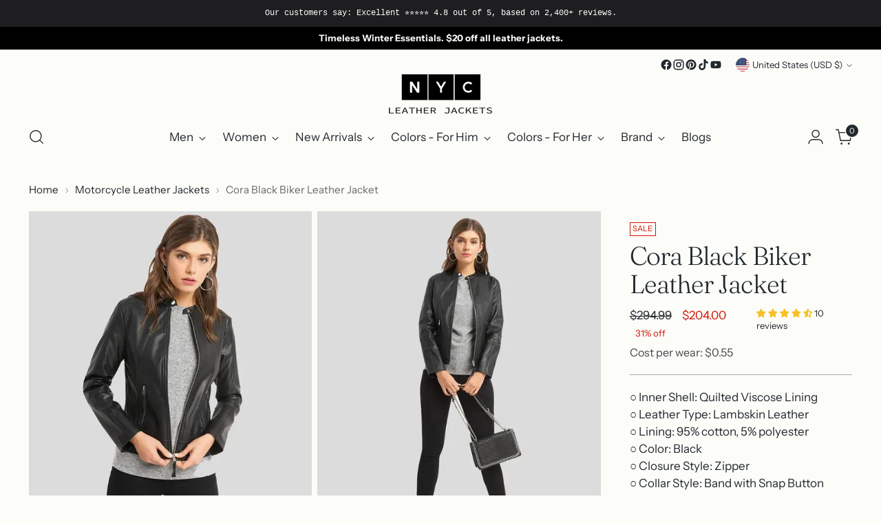

--- FILE ---
content_type: text/html; charset=utf-8
request_url: https://www.nycleatherjackets.com/collections/motorcycle-leather-jackets/products/cora-black-biker-leather-jacket
body_size: 62505
content:
<!doctype html>

<!--
  ___                 ___           ___           ___
       /  /\                     /__/\         /  /\         /  /\
      /  /:/_                    \  \:\       /  /:/        /  /::\
     /  /:/ /\  ___     ___       \  \:\     /  /:/        /  /:/\:\
    /  /:/ /:/ /__/\   /  /\  ___  \  \:\   /  /:/  ___   /  /:/  \:\
   /__/:/ /:/  \  \:\ /  /:/ /__/\  \__\:\ /__/:/  /  /\ /__/:/ \__\:\
   \  \:\/:/    \  \:\  /:/  \  \:\ /  /:/ \  \:\ /  /:/ \  \:\ /  /:/
    \  \::/      \  \:\/:/    \  \:\  /:/   \  \:\  /:/   \  \:\  /:/
     \  \:\       \  \::/      \  \:\/:/     \  \:\/:/     \  \:\/:/
      \  \:\       \__\/        \  \::/       \  \::/       \  \::/
       \__\/                     \__\/         \__\/         \__\/

  --------------------------------------------------------------------
  #  Stiletto v3.4.1
  #  Documentation: https://help.fluorescent.co/v/stiletto
  #  Purchase: https://themes.shopify.com/themes/stiletto/
  #  A product by Fluorescent: https://fluorescent.co/
  --------------------------------------------------------------------
-->

<html class="no-js" lang="en" style="--announcement-height: 1px;">
  <head>
    <meta charset="UTF-8">
    <meta http-equiv="X-UA-Compatible" content="IE=edge,chrome=1">
    <meta name="viewport" content="width=device-width,initial-scale=1">
    




  <meta name="description" content="Buy Womens Cora Black Biker Leather Jacket Online. Get Your Black Biker Lambskin Leather Jacket For Women At Nyc Leather Jackets Store. Free Shipping &amp; Easy Returns.">



    <link rel="canonical" href="https://www.nycleatherjackets.com/products/cora-black-biker-leather-jacket">
    <link rel="preconnect" href="https://cdn.shopify.com" crossorigin><link rel="shortcut icon" href="//www.nycleatherjackets.com/cdn/shop/files/favicon-32x32_68ca8121-235f-4e60-ab93-09b19edbe040.png?crop=center&height=32&v=1703444286&width=32" type="image/png"><title>Womens Cora Black Biker Leather Jacket
&ndash; NYC Leather Jackets</title>

    





  
  
  
  
  




<meta property="og:url" content="https://www.nycleatherjackets.com/products/cora-black-biker-leather-jacket">
<meta property="og:site_name" content="NYC Leather Jackets">
<meta property="og:type" content="product">
<meta property="og:title" content="Cora Black Biker Leather Jacket">
<meta property="og:description" content="Buy Womens Cora Black Biker Leather Jacket Online. Get Your Black Biker Lambskin Leather Jacket For Women At Nyc Leather Jackets Store. Free Shipping &amp;amp; Easy Returns.">
<meta property="og:image" content="http://www.nycleatherjackets.com/cdn/shop/products/biker-leather-jacket-cora-black-1_2000x_567e0ad3-6986-40de-b7dd-10dcc633aecc.jpg?v=1709035875&width=1024">
<meta property="og:image:secure_url" content="https://www.nycleatherjackets.com/cdn/shop/products/biker-leather-jacket-cora-black-1_2000x_567e0ad3-6986-40de-b7dd-10dcc633aecc.jpg?v=1709035875&width=1024">
<meta property="og:price:amount" content="204.00">
<meta property="og:price:currency" content="USD">

<meta name="twitter:title" content="Cora Black Biker Leather Jacket">
<meta name="twitter:description" content="Buy Womens Cora Black Biker Leather Jacket Online. Get Your Black Biker Lambskin Leather Jacket For Women At Nyc Leather Jackets Store. Free Shipping &amp;amp; Easy Returns.">
<meta name="twitter:card" content="summary_large_image">
<meta name="twitter:image" content="https://www.nycleatherjackets.com/cdn/shop/products/biker-leather-jacket-cora-black-1_2000x_567e0ad3-6986-40de-b7dd-10dcc633aecc.jpg?v=1709035875&width=1024">
<meta name="twitter:image:width" content="480">
<meta name="twitter:image:height" content="480">


    <script>
  console.log('Stiletto v3.4.1 by Fluorescent');

  document.documentElement.className = document.documentElement.className.replace('no-js', '');
  if (window.matchMedia(`(prefers-reduced-motion: reduce)`) === true || window.matchMedia(`(prefers-reduced-motion: reduce)`).matches === true) {
    document.documentElement.classList.add('prefers-reduced-motion');
  } else {
    document.documentElement.classList.add('do-anim');
  }

  window.theme = {
    version: 'v3.4.1',
    themeName: 'Stiletto',
    moneyFormat: "${{amount}}",
    strings: {
      name: "NYC Leather Jackets",
      accessibility: {
        play_video: "Play",
        pause_video: "Pause",
        range_lower: "Lower",
        range_upper: "Upper"
      },
      product: {
        no_shipping_rates: "Shipping rate unavailable",
        country_placeholder: "Country\/Region",
        review: "Write a review"
      },
      products: {
        product: {
          unavailable: "Unavailable",
          unitPrice: "Unit price",
          unitPriceSeparator: "per",
          sku: "SKU"
        }
      },
      cart: {
        editCartNote: "Edit order notes",
        addCartNote: "Add order notes",
        quantityError: "You have the maximum number of this product in your cart"
      },
      pagination: {
        viewing: "You’re viewing {{ of }} of {{ total }}",
        products: "products",
        results: "results"
      }
    },
    routes: {
      root: "/",
      cart: {
        base: "/cart",
        add: "/cart/add",
        change: "/cart/change",
        update: "/cart/update",
        clear: "/cart/clear",
        // Manual routes until Shopify adds support
        shipping: "/cart/shipping_rates",
      },
      // Manual routes until Shopify adds support
      products: "/products",
      productRecommendations: "/recommendations/products",
      predictive_search_url: '/search/suggest',
    },
    icons: {
      chevron: "\u003cspan class=\"icon icon-new icon-chevron \"\u003e\n  \u003csvg viewBox=\"0 0 24 24\" fill=\"none\" xmlns=\"http:\/\/www.w3.org\/2000\/svg\"\u003e\u003cpath d=\"M1.875 7.438 12 17.563 22.125 7.438\" stroke=\"currentColor\" stroke-width=\"2\"\/\u003e\u003c\/svg\u003e\n\u003c\/span\u003e\n",
      close: "\u003cspan class=\"icon icon-new icon-close \"\u003e\n  \u003csvg viewBox=\"0 0 24 24\" fill=\"none\" xmlns=\"http:\/\/www.w3.org\/2000\/svg\"\u003e\u003cpath d=\"M2.66 1.34 2 .68.68 2l.66.66 1.32-1.32zm18.68 21.32.66.66L23.32 22l-.66-.66-1.32 1.32zm1.32-20 .66-.66L22 .68l-.66.66 1.32 1.32zM1.34 21.34.68 22 2 23.32l.66-.66-1.32-1.32zm0-18.68 10 10 1.32-1.32-10-10-1.32 1.32zm11.32 10 10-10-1.32-1.32-10 10 1.32 1.32zm-1.32-1.32-10 10 1.32 1.32 10-10-1.32-1.32zm0 1.32 10 10 1.32-1.32-10-10-1.32 1.32z\" fill=\"currentColor\"\/\u003e\u003c\/svg\u003e\n\u003c\/span\u003e\n",
      zoom: "\u003cspan class=\"icon icon-new icon-zoom \"\u003e\n  \u003csvg viewBox=\"0 0 24 24\" fill=\"none\" xmlns=\"http:\/\/www.w3.org\/2000\/svg\"\u003e\u003cpath d=\"M10.3,19.71c5.21,0,9.44-4.23,9.44-9.44S15.51,.83,10.3,.83,.86,5.05,.86,10.27s4.23,9.44,9.44,9.44Z\" fill=\"none\" stroke=\"currentColor\" stroke-linecap=\"round\" stroke-miterlimit=\"10\" stroke-width=\"1.63\"\/\u003e\n          \u003cpath d=\"M5.05,10.27H15.54\" fill=\"none\" stroke=\"currentColor\" stroke-miterlimit=\"10\" stroke-width=\"1.63\"\/\u003e\n          \u003cpath class=\"cross-up\" d=\"M10.3,5.02V15.51\" fill=\"none\" stroke=\"currentColor\" stroke-miterlimit=\"10\" stroke-width=\"1.63\"\/\u003e\n          \u003cpath d=\"M16.92,16.9l6.49,6.49\" fill=\"none\" stroke=\"currentColor\" stroke-miterlimit=\"10\" stroke-width=\"1.63\"\/\u003e\u003c\/svg\u003e\n\u003c\/span\u003e\n"
    },
    coreData: {
      n: "Stiletto",
      v: "v3.4.1",
    }
  }

  window.theme.searchableFields = "body,product_type,tag,title,variants.title";

  
</script>

    <style>
  @font-face {
  font-family: "Work Sans";
  font-weight: 500;
  font-style: normal;
  font-display: swap;
  src: url("//www.nycleatherjackets.com/cdn/fonts/work_sans/worksans_n5.42fc03d7028ac0f31a2ddf10d4a2904a7483a1c4.woff2") format("woff2"),
       url("//www.nycleatherjackets.com/cdn/fonts/work_sans/worksans_n5.1f79bf93aa21696aa0428c88e39fb9f946295341.woff") format("woff");
}

  @font-face {
  font-family: Fraunces;
  font-weight: 300;
  font-style: normal;
  font-display: swap;
  src: url("//www.nycleatherjackets.com/cdn/fonts/fraunces/fraunces_n3.eb6167b8e91a4d1bd5856f011cf4040a1c7f82c4.woff2") format("woff2"),
       url("//www.nycleatherjackets.com/cdn/fonts/fraunces/fraunces_n3.358d9e4f36c5950dc30ac8bff0428c25af172c96.woff") format("woff");
}

  
  @font-face {
  font-family: "Instrument Sans";
  font-weight: 400;
  font-style: normal;
  font-display: swap;
  src: url("//www.nycleatherjackets.com/cdn/fonts/instrument_sans/instrumentsans_n4.db86542ae5e1596dbdb28c279ae6c2086c4c5bfa.woff2") format("woff2"),
       url("//www.nycleatherjackets.com/cdn/fonts/instrument_sans/instrumentsans_n4.510f1b081e58d08c30978f465518799851ef6d8b.woff") format("woff");
}

  @font-face {
  font-family: "Instrument Sans";
  font-weight: 700;
  font-style: normal;
  font-display: swap;
  src: url("//www.nycleatherjackets.com/cdn/fonts/instrument_sans/instrumentsans_n7.e4ad9032e203f9a0977786c356573ced65a7419a.woff2") format("woff2"),
       url("//www.nycleatherjackets.com/cdn/fonts/instrument_sans/instrumentsans_n7.b9e40f166fb7639074ba34738101a9d2990bb41a.woff") format("woff");
}

  @font-face {
  font-family: "Instrument Sans";
  font-weight: 400;
  font-style: italic;
  font-display: swap;
  src: url("//www.nycleatherjackets.com/cdn/fonts/instrument_sans/instrumentsans_i4.028d3c3cd8d085648c808ceb20cd2fd1eb3560e5.woff2") format("woff2"),
       url("//www.nycleatherjackets.com/cdn/fonts/instrument_sans/instrumentsans_i4.7e90d82df8dee29a99237cd19cc529d2206706a2.woff") format("woff");
}

  @font-face {
  font-family: "Instrument Sans";
  font-weight: 700;
  font-style: italic;
  font-display: swap;
  src: url("//www.nycleatherjackets.com/cdn/fonts/instrument_sans/instrumentsans_i7.d6063bb5d8f9cbf96eace9e8801697c54f363c6a.woff2") format("woff2"),
       url("//www.nycleatherjackets.com/cdn/fonts/instrument_sans/instrumentsans_i7.ce33afe63f8198a3ac4261b826b560103542cd36.woff") format("woff");
}


  :root {
    --color-text: #22292d;
    --color-text-8-percent: rgba(34, 41, 45, 0.08);  
    --color-text-alpha: rgba(34, 41, 45, 0.35);
    --color-text-meta: rgba(34, 41, 45, 0.6);
    --color-text-link: #22292d;
    --color-text-error: #D02F2E;
    --color-text-success: #478947;

    --color-background: #fcfcf9;
    --color-background-semi-transparent-80: rgba(252, 252, 249, 0.8);
    --color-background-semi-transparent-90: rgba(252, 252, 249, 0.9);

    --color-background-transparent: rgba(252, 252, 249, 0);
    --color-border: #aaaaaa;
    --color-border-meta: rgba(170, 170, 170, 0.6);
    --color-overlay: rgba(0, 0, 0, 0.7);

    --color-background-meta: #f5f5eb;
    --color-background-meta-alpha: rgba(245, 245, 235, 0.6);
    --color-background-darker-meta: #ededda;
    --color-background-darker-meta-alpha: rgba(237, 237, 218, 0.6);
    --color-background-placeholder: #ededda;
    --color-background-placeholder-lighter: #f2f2e4;
    --color-foreground-placeholder: rgba(34, 41, 45, 0.4);

    --color-border-input: #aaaaaa;
    --color-border-input-alpha: rgba(170, 170, 170, 0.25);
    --color-text-input: #22292d;
    --color-text-input-alpha: rgba(34, 41, 45, 0.04);

    --color-text-button: #faf7c3;

    --color-background-button: #242526;
    --color-background-button-alpha: rgba(36, 37, 38, 0.6);
    --color-background-outline-button-alpha: rgba(36, 37, 38, 0.1);
    --color-background-button-hover: #56585a;

    --color-icon: rgba(34, 41, 45, 0.4);
    --color-icon-darker: rgba(34, 41, 45, 0.6);

    --color-text-sale-badge: #d21404;
    --color-background-sold-badge: #414141;
    --color-text-sold-badge: #ffffff;

    --color-text-header: #22292d;
    --color-text-header-half-transparent: rgba(34, 41, 45, 0.5);

    --color-background-header: #fcfcf9;
    --color-background-header-transparent: rgba(252, 252, 249, 0);
    --color-icon-header: #22292d;
    --color-shadow-header: rgba(0, 0, 0, 0.15);

    --color-background-footer: #171819;
    --color-text-footer: #f7f7e8;
    --color-text-footer-subdued: rgba(247, 247, 232, 0.7);

    --color-products-sale-price: #d21404;
    --color-products-rating-star: #000000;

    --color-products-stock-good: #435830;
    --color-products-stock-medium: #e69b1d;
    --color-products-stock-bad: #aaaaaa;
    --color-products-stock-bad: #aaaaaa;

    --font-logo: "Work Sans", sans-serif;
    --font-logo-weight: 500;
    --font-logo-style: normal;
    --logo-text-transform: none;
    --logo-letter-spacing: -0.02em;

    --font-heading: Fraunces, serif;
    --font-heading-weight: 300;
    --font-heading-style: normal;
    --font-heading-text-transform: none;
    --font-heading-base-letter-spacing: -0.025em;
    --font-heading-base-size: 50px;

    --font-body: "Instrument Sans", sans-serif;
    --font-body-weight: 400;
    --font-body-style: normal;
    --font-body-italic: italic;
    --font-body-bold-weight: 700;
    --font-body-base-letter-spacing: 0.0em;
    --font-body-base-size: 17px;

    /* Typography */
    --line-height-heading: 1.1;
    --line-height-subheading: 1.33;
    --line-height-body: 1.5;

    --logo-font-size: 
clamp(2.625rem, 2.158839779005525rem + 1.9889502762430937vw, 3.75rem)
;

    --font-size-navigation-base: 17px;
    --font-navigation-base-letter-spacing: 0.0em;
    --font-navigation-base-text-transform: none;

    --font-size-heading-display-1: 
clamp(3.65625rem, 3.228936464088398rem + 1.8232044198895028vw, 4.6875rem)
;
    --font-size-heading-display-2: 
clamp(3.2491875rem, 2.8694482044198897rem + 1.620220994475138vw, 4.165625rem)
;
    --font-size-heading-display-3: 
clamp(2.8435875rem, 2.5112515193370166rem + 1.4179668508287293vw, 3.645625rem)
;
    --font-size-heading-1-base: 
clamp(2.4375rem, 2.152624309392265rem + 1.2154696132596685vw, 3.125rem)
;
    --font-size-heading-2-base: 
clamp(2.1328125rem, 1.883546270718232rem + 1.0635359116022098vw, 2.734375rem)
;
    --font-size-heading-3-base: 
clamp(1.828125rem, 1.614468232044199rem + 0.9116022099447514vw, 2.34375rem)
;
    --font-size-heading-4-base: 
clamp(1.4210625rem, 1.2549799723756905rem + 0.7086187845303868vw, 1.821875rem)
;
    --font-size-heading-5-base: 
clamp(1.21875rem, 1.0763121546961325rem + 0.6077348066298343vw, 1.5625rem)
;
    --font-size-heading-6-base: 
clamp(1.014rem, 0.8954917127071823rem + 0.5056353591160221vw, 1.3rem)
;
    --font-size-body-400: 
clamp(1.68161875rem, 1.6449448895027625rem + 0.15647513812154695vw, 1.770125rem)
;
    --font-size-body-350: 
clamp(1.569578125rem, 1.535347720994475rem + 0.14604972375690609vw, 1.6521875rem)
;
    --font-size-body-300: 
clamp(1.4575375rem, 1.4257505524861878rem + 0.1356243093922652vw, 1.53425rem)
;
    --font-size-body-250: 
clamp(1.345496875rem, 1.3161533839779005rem + 0.1251988950276243vw, 1.4163125rem)
;
    --font-size-body-200: 
clamp(1.23345625rem, 1.2065562154696132rem + 0.11477348066298342vw, 1.298375rem)
;
    --font-size-body-150: 
clamp(1.121415625rem, 1.096959046961326rem + 0.10434806629834253vw, 1.1804375rem)
;
    --font-size-body-100: 
clamp(1.009375rem, 0.9873618784530387rem + 0.09392265193370165vw, 1.0625rem)
;
    --font-size-body-75: 
clamp(0.896325rem, 0.8767773480662984rem + 0.08340331491712707vw, 0.9435rem)
;
    --font-size-body-60: 
clamp(0.829908125rem, 0.8118089364640884rem + 0.07722320441988952vw, 0.8735875rem)
;
    --font-size-body-50: 
clamp(0.784284375rem, 0.7671801795580111rem + 0.0729779005524862vw, 0.8255625rem)
;
    --font-size-body-25: 
clamp(0.72876875rem, 0.7128752762430939rem + 0.0678121546961326vw, 0.767125rem)
;
    --font-size-body-20: 
clamp(0.67224375rem, 0.6575830110497237rem + 0.06255248618784531vw, 0.707625rem)
;

    /* Buttons */
    
      --button-padding-multiplier: 0.7;
      --font-size-button: var(--font-size-body-100);
      --font-size-button-x-small: var(--font-size-body-50);
    

    --font-button-text-transform: none;
    --button-letter-spacing: 0.0em;
    --line-height-button: 1.45;

    /* Product badges */
    
      --font-size-product-badge: var(--font-size-body-20);
    

    --font-product-badge-text-transform: uppercase;

    /* Product listing titles */
    
      --font-size-listing-title: var(--font-size-body-100);
    

    --font-product-listing-title-text-transform: none;
    --font-product-listing-title-base-letter-spacing: 0.0em;

    /* Shopify pay specific */
    --payment-terms-background-color: #f5f5eb;
  }

  @supports not (font-size: clamp(10px, 3.3vw, 20px)) {
    :root {
      --logo-font-size: 
3.1875rem
;
      --font-size-heading-display-1: 
4.171875rem
;
      --font-size-heading-display-2: 
3.70740625rem
;
      --font-size-heading-display-3: 
3.24460625rem
;
      --font-size-heading-1-base: 
2.78125rem
;
      --font-size-heading-2-base: 
2.43359375rem
;
      --font-size-heading-3-base: 
2.0859375rem
;
      --font-size-heading-4-base: 
1.62146875rem
;
      --font-size-heading-5-base: 
1.390625rem
;
      --font-size-heading-6-base: 
1.157rem
;
      --font-size-body-400: 
1.725871875rem
;
      --font-size-body-350: 
1.6108828125rem
;
      --font-size-body-300: 
1.49589375rem
;
      --font-size-body-250: 
1.3809046875rem
;
      --font-size-body-200: 
1.265915625rem
;
      --font-size-body-150: 
1.1509265625rem
;
      --font-size-body-100: 
1.0359375rem
;
      --font-size-body-75: 
0.9199125rem
;
      --font-size-body-60: 
0.8517478125rem
;
      --font-size-body-50: 
0.8049234375rem
;
      --font-size-body-25: 
0.747946875rem
;
      --font-size-body-20: 
0.689934375rem
;
    }
  }.product-badge[data-handle="conscious"]{
        color: #74c794;
      }
    
.product-badge[data-handle="best-seller"]{
        color: #58c3ff;
      }
    
.product-badge[data-handle="new"],.product-badge[data-handle="popular"]{
        color: #000000;
      }
    

</style>

<script>
  flu = window.flu || {};
  flu.chunks = {
    photoswipe: "//www.nycleatherjackets.com/cdn/shop/t/37/assets/photoswipe-chunk.js?v=18659099751219271031747058578",
    swiper: "//www.nycleatherjackets.com/cdn/shop/t/37/assets/swiper-chunk.js?v=73725226959832986321747058578",
    nouislider: "//www.nycleatherjackets.com/cdn/shop/t/37/assets/nouislider-chunk.js?v=131351027671466727271747058578",
    polyfillInert: "//www.nycleatherjackets.com/cdn/shop/t/37/assets/polyfill-inert-chunk.js?v=9775187524458939151747058578",
    polyfillResizeObserver: "//www.nycleatherjackets.com/cdn/shop/t/37/assets/polyfill-resize-observer-chunk.js?v=49253094118087005231747058578",
  };
</script>





  <script type="module" src="//www.nycleatherjackets.com/cdn/shop/t/37/assets/theme.min.js?v=35074185699293101001747058578"></script>










<script defer>
  var defineVH = function () {
    document.documentElement.style.setProperty('--vh', window.innerHeight * 0.01 + 'px');
  };
  window.addEventListener('resize', defineVH);
  window.addEventListener('orientationchange', defineVH);
  defineVH();
</script>

<link href="//www.nycleatherjackets.com/cdn/shop/t/37/assets/theme.css?v=83762701505787740011747474700" rel="stylesheet" type="text/css" media="all" />



    <link href="//www.nycleatherjackets.com/cdn/shop/t/37/assets/custom.css?v=155885637839029372431756858511" rel="stylesheet" type="text/css" media="all" />


    <script>window.performance && window.performance.mark && window.performance.mark('shopify.content_for_header.start');</script><meta name="google-site-verification" content="V0uVCa5Uh-6vrz7JYLUn8-JtjWDJQ3HhR3zR74HPl84">
<meta id="shopify-digital-wallet" name="shopify-digital-wallet" content="/27317305419/digital_wallets/dialog">
<meta name="shopify-checkout-api-token" content="333a128dcb4818c3cfa4bb9021b8da83">
<link rel="alternate" hreflang="x-default" href="https://www.nycleatherjackets.com/products/cora-black-biker-leather-jacket">
<link rel="alternate" hreflang="en" href="https://www.nycleatherjackets.com/products/cora-black-biker-leather-jacket">
<link rel="alternate" hreflang="en-CA" href="https://www.nycleatherjackets.com/en-ca/products/cora-black-biker-leather-jacket">
<link rel="alternate" type="application/json+oembed" href="https://www.nycleatherjackets.com/products/cora-black-biker-leather-jacket.oembed">
<script async="async" src="/checkouts/internal/preloads.js?locale=en-US"></script>
<link rel="preconnect" href="https://shop.app" crossorigin="anonymous">
<script async="async" src="https://shop.app/checkouts/internal/preloads.js?locale=en-US&shop_id=27317305419" crossorigin="anonymous"></script>
<script id="apple-pay-shop-capabilities" type="application/json">{"shopId":27317305419,"countryCode":"US","currencyCode":"USD","merchantCapabilities":["supports3DS"],"merchantId":"gid:\/\/shopify\/Shop\/27317305419","merchantName":"NYC Leather Jackets","requiredBillingContactFields":["postalAddress","email","phone"],"requiredShippingContactFields":["postalAddress","email","phone"],"shippingType":"shipping","supportedNetworks":["visa","masterCard","amex","discover","elo","jcb"],"total":{"type":"pending","label":"NYC Leather Jackets","amount":"1.00"},"shopifyPaymentsEnabled":true,"supportsSubscriptions":true}</script>
<script id="shopify-features" type="application/json">{"accessToken":"333a128dcb4818c3cfa4bb9021b8da83","betas":["rich-media-storefront-analytics"],"domain":"www.nycleatherjackets.com","predictiveSearch":true,"shopId":27317305419,"locale":"en"}</script>
<script>var Shopify = Shopify || {};
Shopify.shop = "nyc-leather-jackets.myshopify.com";
Shopify.locale = "en";
Shopify.currency = {"active":"USD","rate":"1.0"};
Shopify.country = "US";
Shopify.theme = {"name":"Wasif Test","id":177819975973,"schema_name":"Stiletto","schema_version":"3.4.1","theme_store_id":1621,"role":"main"};
Shopify.theme.handle = "null";
Shopify.theme.style = {"id":null,"handle":null};
Shopify.cdnHost = "www.nycleatherjackets.com/cdn";
Shopify.routes = Shopify.routes || {};
Shopify.routes.root = "/";</script>
<script type="module">!function(o){(o.Shopify=o.Shopify||{}).modules=!0}(window);</script>
<script>!function(o){function n(){var o=[];function n(){o.push(Array.prototype.slice.apply(arguments))}return n.q=o,n}var t=o.Shopify=o.Shopify||{};t.loadFeatures=n(),t.autoloadFeatures=n()}(window);</script>
<script>
  window.ShopifyPay = window.ShopifyPay || {};
  window.ShopifyPay.apiHost = "shop.app\/pay";
  window.ShopifyPay.redirectState = null;
</script>
<script id="shop-js-analytics" type="application/json">{"pageType":"product"}</script>
<script defer="defer" async type="module" src="//www.nycleatherjackets.com/cdn/shopifycloud/shop-js/modules/v2/client.init-shop-cart-sync_BT-GjEfc.en.esm.js"></script>
<script defer="defer" async type="module" src="//www.nycleatherjackets.com/cdn/shopifycloud/shop-js/modules/v2/chunk.common_D58fp_Oc.esm.js"></script>
<script defer="defer" async type="module" src="//www.nycleatherjackets.com/cdn/shopifycloud/shop-js/modules/v2/chunk.modal_xMitdFEc.esm.js"></script>
<script type="module">
  await import("//www.nycleatherjackets.com/cdn/shopifycloud/shop-js/modules/v2/client.init-shop-cart-sync_BT-GjEfc.en.esm.js");
await import("//www.nycleatherjackets.com/cdn/shopifycloud/shop-js/modules/v2/chunk.common_D58fp_Oc.esm.js");
await import("//www.nycleatherjackets.com/cdn/shopifycloud/shop-js/modules/v2/chunk.modal_xMitdFEc.esm.js");

  window.Shopify.SignInWithShop?.initShopCartSync?.({"fedCMEnabled":true,"windoidEnabled":true});

</script>
<script defer="defer" async type="module" src="//www.nycleatherjackets.com/cdn/shopifycloud/shop-js/modules/v2/client.payment-terms_Ci9AEqFq.en.esm.js"></script>
<script defer="defer" async type="module" src="//www.nycleatherjackets.com/cdn/shopifycloud/shop-js/modules/v2/chunk.common_D58fp_Oc.esm.js"></script>
<script defer="defer" async type="module" src="//www.nycleatherjackets.com/cdn/shopifycloud/shop-js/modules/v2/chunk.modal_xMitdFEc.esm.js"></script>
<script type="module">
  await import("//www.nycleatherjackets.com/cdn/shopifycloud/shop-js/modules/v2/client.payment-terms_Ci9AEqFq.en.esm.js");
await import("//www.nycleatherjackets.com/cdn/shopifycloud/shop-js/modules/v2/chunk.common_D58fp_Oc.esm.js");
await import("//www.nycleatherjackets.com/cdn/shopifycloud/shop-js/modules/v2/chunk.modal_xMitdFEc.esm.js");

  
</script>
<script>
  window.Shopify = window.Shopify || {};
  if (!window.Shopify.featureAssets) window.Shopify.featureAssets = {};
  window.Shopify.featureAssets['shop-js'] = {"shop-cart-sync":["modules/v2/client.shop-cart-sync_DZOKe7Ll.en.esm.js","modules/v2/chunk.common_D58fp_Oc.esm.js","modules/v2/chunk.modal_xMitdFEc.esm.js"],"init-fed-cm":["modules/v2/client.init-fed-cm_B6oLuCjv.en.esm.js","modules/v2/chunk.common_D58fp_Oc.esm.js","modules/v2/chunk.modal_xMitdFEc.esm.js"],"shop-cash-offers":["modules/v2/client.shop-cash-offers_D2sdYoxE.en.esm.js","modules/v2/chunk.common_D58fp_Oc.esm.js","modules/v2/chunk.modal_xMitdFEc.esm.js"],"shop-login-button":["modules/v2/client.shop-login-button_QeVjl5Y3.en.esm.js","modules/v2/chunk.common_D58fp_Oc.esm.js","modules/v2/chunk.modal_xMitdFEc.esm.js"],"pay-button":["modules/v2/client.pay-button_DXTOsIq6.en.esm.js","modules/v2/chunk.common_D58fp_Oc.esm.js","modules/v2/chunk.modal_xMitdFEc.esm.js"],"shop-button":["modules/v2/client.shop-button_DQZHx9pm.en.esm.js","modules/v2/chunk.common_D58fp_Oc.esm.js","modules/v2/chunk.modal_xMitdFEc.esm.js"],"avatar":["modules/v2/client.avatar_BTnouDA3.en.esm.js"],"init-windoid":["modules/v2/client.init-windoid_CR1B-cfM.en.esm.js","modules/v2/chunk.common_D58fp_Oc.esm.js","modules/v2/chunk.modal_xMitdFEc.esm.js"],"init-shop-for-new-customer-accounts":["modules/v2/client.init-shop-for-new-customer-accounts_C_vY_xzh.en.esm.js","modules/v2/client.shop-login-button_QeVjl5Y3.en.esm.js","modules/v2/chunk.common_D58fp_Oc.esm.js","modules/v2/chunk.modal_xMitdFEc.esm.js"],"init-shop-email-lookup-coordinator":["modules/v2/client.init-shop-email-lookup-coordinator_BI7n9ZSv.en.esm.js","modules/v2/chunk.common_D58fp_Oc.esm.js","modules/v2/chunk.modal_xMitdFEc.esm.js"],"init-shop-cart-sync":["modules/v2/client.init-shop-cart-sync_BT-GjEfc.en.esm.js","modules/v2/chunk.common_D58fp_Oc.esm.js","modules/v2/chunk.modal_xMitdFEc.esm.js"],"shop-toast-manager":["modules/v2/client.shop-toast-manager_DiYdP3xc.en.esm.js","modules/v2/chunk.common_D58fp_Oc.esm.js","modules/v2/chunk.modal_xMitdFEc.esm.js"],"init-customer-accounts":["modules/v2/client.init-customer-accounts_D9ZNqS-Q.en.esm.js","modules/v2/client.shop-login-button_QeVjl5Y3.en.esm.js","modules/v2/chunk.common_D58fp_Oc.esm.js","modules/v2/chunk.modal_xMitdFEc.esm.js"],"init-customer-accounts-sign-up":["modules/v2/client.init-customer-accounts-sign-up_iGw4briv.en.esm.js","modules/v2/client.shop-login-button_QeVjl5Y3.en.esm.js","modules/v2/chunk.common_D58fp_Oc.esm.js","modules/v2/chunk.modal_xMitdFEc.esm.js"],"shop-follow-button":["modules/v2/client.shop-follow-button_CqMgW2wH.en.esm.js","modules/v2/chunk.common_D58fp_Oc.esm.js","modules/v2/chunk.modal_xMitdFEc.esm.js"],"checkout-modal":["modules/v2/client.checkout-modal_xHeaAweL.en.esm.js","modules/v2/chunk.common_D58fp_Oc.esm.js","modules/v2/chunk.modal_xMitdFEc.esm.js"],"shop-login":["modules/v2/client.shop-login_D91U-Q7h.en.esm.js","modules/v2/chunk.common_D58fp_Oc.esm.js","modules/v2/chunk.modal_xMitdFEc.esm.js"],"lead-capture":["modules/v2/client.lead-capture_BJmE1dJe.en.esm.js","modules/v2/chunk.common_D58fp_Oc.esm.js","modules/v2/chunk.modal_xMitdFEc.esm.js"],"payment-terms":["modules/v2/client.payment-terms_Ci9AEqFq.en.esm.js","modules/v2/chunk.common_D58fp_Oc.esm.js","modules/v2/chunk.modal_xMitdFEc.esm.js"]};
</script>
<script>(function() {
  var isLoaded = false;
  function asyncLoad() {
    if (isLoaded) return;
    isLoaded = true;
    var urls = ["https:\/\/countdown.conversionbear.com\/script?app=countdown\u0026shop=nyc-leather-jackets.myshopify.com","https:\/\/cdn.hextom.com\/js\/quickannouncementbar.js?shop=nyc-leather-jackets.myshopify.com","https:\/\/cdn.hextom.com\/js\/ultimatesalesboost.js?shop=nyc-leather-jackets.myshopify.com"];
    for (var i = 0; i < urls.length; i++) {
      var s = document.createElement('script');
      s.type = 'text/javascript';
      s.async = true;
      s.src = urls[i];
      var x = document.getElementsByTagName('script')[0];
      x.parentNode.insertBefore(s, x);
    }
  };
  if(window.attachEvent) {
    window.attachEvent('onload', asyncLoad);
  } else {
    window.addEventListener('load', asyncLoad, false);
  }
})();</script>
<script id="__st">var __st={"a":27317305419,"offset":-18000,"reqid":"ad5c4ee3-ea5d-40fc-941e-818e6baf66db-1769133755","pageurl":"www.nycleatherjackets.com\/collections\/motorcycle-leather-jackets\/products\/cora-black-biker-leather-jacket","u":"c315c5dec03c","p":"product","rtyp":"product","rid":4181900886091};</script>
<script>window.ShopifyPaypalV4VisibilityTracking = true;</script>
<script id="captcha-bootstrap">!function(){'use strict';const t='contact',e='account',n='new_comment',o=[[t,t],['blogs',n],['comments',n],[t,'customer']],c=[[e,'customer_login'],[e,'guest_login'],[e,'recover_customer_password'],[e,'create_customer']],r=t=>t.map((([t,e])=>`form[action*='/${t}']:not([data-nocaptcha='true']) input[name='form_type'][value='${e}']`)).join(','),a=t=>()=>t?[...document.querySelectorAll(t)].map((t=>t.form)):[];function s(){const t=[...o],e=r(t);return a(e)}const i='password',u='form_key',d=['recaptcha-v3-token','g-recaptcha-response','h-captcha-response',i],f=()=>{try{return window.sessionStorage}catch{return}},m='__shopify_v',_=t=>t.elements[u];function p(t,e,n=!1){try{const o=window.sessionStorage,c=JSON.parse(o.getItem(e)),{data:r}=function(t){const{data:e,action:n}=t;return t[m]||n?{data:e,action:n}:{data:t,action:n}}(c);for(const[e,n]of Object.entries(r))t.elements[e]&&(t.elements[e].value=n);n&&o.removeItem(e)}catch(o){console.error('form repopulation failed',{error:o})}}const l='form_type',E='cptcha';function T(t){t.dataset[E]=!0}const w=window,h=w.document,L='Shopify',v='ce_forms',y='captcha';let A=!1;((t,e)=>{const n=(g='f06e6c50-85a8-45c8-87d0-21a2b65856fe',I='https://cdn.shopify.com/shopifycloud/storefront-forms-hcaptcha/ce_storefront_forms_captcha_hcaptcha.v1.5.2.iife.js',D={infoText:'Protected by hCaptcha',privacyText:'Privacy',termsText:'Terms'},(t,e,n)=>{const o=w[L][v],c=o.bindForm;if(c)return c(t,g,e,D).then(n);var r;o.q.push([[t,g,e,D],n]),r=I,A||(h.body.append(Object.assign(h.createElement('script'),{id:'captcha-provider',async:!0,src:r})),A=!0)});var g,I,D;w[L]=w[L]||{},w[L][v]=w[L][v]||{},w[L][v].q=[],w[L][y]=w[L][y]||{},w[L][y].protect=function(t,e){n(t,void 0,e),T(t)},Object.freeze(w[L][y]),function(t,e,n,w,h,L){const[v,y,A,g]=function(t,e,n){const i=e?o:[],u=t?c:[],d=[...i,...u],f=r(d),m=r(i),_=r(d.filter((([t,e])=>n.includes(e))));return[a(f),a(m),a(_),s()]}(w,h,L),I=t=>{const e=t.target;return e instanceof HTMLFormElement?e:e&&e.form},D=t=>v().includes(t);t.addEventListener('submit',(t=>{const e=I(t);if(!e)return;const n=D(e)&&!e.dataset.hcaptchaBound&&!e.dataset.recaptchaBound,o=_(e),c=g().includes(e)&&(!o||!o.value);(n||c)&&t.preventDefault(),c&&!n&&(function(t){try{if(!f())return;!function(t){const e=f();if(!e)return;const n=_(t);if(!n)return;const o=n.value;o&&e.removeItem(o)}(t);const e=Array.from(Array(32),(()=>Math.random().toString(36)[2])).join('');!function(t,e){_(t)||t.append(Object.assign(document.createElement('input'),{type:'hidden',name:u})),t.elements[u].value=e}(t,e),function(t,e){const n=f();if(!n)return;const o=[...t.querySelectorAll(`input[type='${i}']`)].map((({name:t})=>t)),c=[...d,...o],r={};for(const[a,s]of new FormData(t).entries())c.includes(a)||(r[a]=s);n.setItem(e,JSON.stringify({[m]:1,action:t.action,data:r}))}(t,e)}catch(e){console.error('failed to persist form',e)}}(e),e.submit())}));const S=(t,e)=>{t&&!t.dataset[E]&&(n(t,e.some((e=>e===t))),T(t))};for(const o of['focusin','change'])t.addEventListener(o,(t=>{const e=I(t);D(e)&&S(e,y())}));const B=e.get('form_key'),M=e.get(l),P=B&&M;t.addEventListener('DOMContentLoaded',(()=>{const t=y();if(P)for(const e of t)e.elements[l].value===M&&p(e,B);[...new Set([...A(),...v().filter((t=>'true'===t.dataset.shopifyCaptcha))])].forEach((e=>S(e,t)))}))}(h,new URLSearchParams(w.location.search),n,t,e,['guest_login'])})(!0,!0)}();</script>
<script integrity="sha256-4kQ18oKyAcykRKYeNunJcIwy7WH5gtpwJnB7kiuLZ1E=" data-source-attribution="shopify.loadfeatures" defer="defer" src="//www.nycleatherjackets.com/cdn/shopifycloud/storefront/assets/storefront/load_feature-a0a9edcb.js" crossorigin="anonymous"></script>
<script crossorigin="anonymous" defer="defer" src="//www.nycleatherjackets.com/cdn/shopifycloud/storefront/assets/shopify_pay/storefront-65b4c6d7.js?v=20250812"></script>
<script data-source-attribution="shopify.dynamic_checkout.dynamic.init">var Shopify=Shopify||{};Shopify.PaymentButton=Shopify.PaymentButton||{isStorefrontPortableWallets:!0,init:function(){window.Shopify.PaymentButton.init=function(){};var t=document.createElement("script");t.src="https://www.nycleatherjackets.com/cdn/shopifycloud/portable-wallets/latest/portable-wallets.en.js",t.type="module",document.head.appendChild(t)}};
</script>
<script data-source-attribution="shopify.dynamic_checkout.buyer_consent">
  function portableWalletsHideBuyerConsent(e){var t=document.getElementById("shopify-buyer-consent"),n=document.getElementById("shopify-subscription-policy-button");t&&n&&(t.classList.add("hidden"),t.setAttribute("aria-hidden","true"),n.removeEventListener("click",e))}function portableWalletsShowBuyerConsent(e){var t=document.getElementById("shopify-buyer-consent"),n=document.getElementById("shopify-subscription-policy-button");t&&n&&(t.classList.remove("hidden"),t.removeAttribute("aria-hidden"),n.addEventListener("click",e))}window.Shopify?.PaymentButton&&(window.Shopify.PaymentButton.hideBuyerConsent=portableWalletsHideBuyerConsent,window.Shopify.PaymentButton.showBuyerConsent=portableWalletsShowBuyerConsent);
</script>
<script data-source-attribution="shopify.dynamic_checkout.cart.bootstrap">document.addEventListener("DOMContentLoaded",(function(){function t(){return document.querySelector("shopify-accelerated-checkout-cart, shopify-accelerated-checkout")}if(t())Shopify.PaymentButton.init();else{new MutationObserver((function(e,n){t()&&(Shopify.PaymentButton.init(),n.disconnect())})).observe(document.body,{childList:!0,subtree:!0})}}));
</script>
<link id="shopify-accelerated-checkout-styles" rel="stylesheet" media="screen" href="https://www.nycleatherjackets.com/cdn/shopifycloud/portable-wallets/latest/accelerated-checkout-backwards-compat.css" crossorigin="anonymous">
<style id="shopify-accelerated-checkout-cart">
        #shopify-buyer-consent {
  margin-top: 1em;
  display: inline-block;
  width: 100%;
}

#shopify-buyer-consent.hidden {
  display: none;
}

#shopify-subscription-policy-button {
  background: none;
  border: none;
  padding: 0;
  text-decoration: underline;
  font-size: inherit;
  cursor: pointer;
}

#shopify-subscription-policy-button::before {
  box-shadow: none;
}

      </style>

<script>window.performance && window.performance.mark && window.performance.mark('shopify.content_for_header.end');</script>
  <!-- BEGIN app block: shopify://apps/easyban-country-blocker/blocks/easyban-blocker/6583aec2-8e90-464e-9601-efb6039a18f8 --><script src="https://cdn.shopify.com/extensions/0199b407-62ab-757c-8c40-b410f744da52/easy-ban-40/assets/filter.js?v=13&shop=nyc-leather-jackets.myshopify.com" async></script>
<script src="https://cdn.shopify.com/extensions/0199b407-62ab-757c-8c40-b410f744da52/easy-ban-40/assets/regc.js?v=1&shop=nyc-leather-jackets.myshopify.com" async></script>















<!-- END app block --><!-- BEGIN app block: shopify://apps/microsoft-clarity/blocks/brandAgents_js/31c3d126-8116-4b4a-8ba1-baeda7c4aeea -->





<!-- END app block --><!-- BEGIN app block: shopify://apps/judge-me-reviews/blocks/judgeme_core/61ccd3b1-a9f2-4160-9fe9-4fec8413e5d8 --><!-- Start of Judge.me Core -->






<link rel="dns-prefetch" href="https://cdnwidget.judge.me">
<link rel="dns-prefetch" href="https://cdn.judge.me">
<link rel="dns-prefetch" href="https://cdn1.judge.me">
<link rel="dns-prefetch" href="https://api.judge.me">

<script data-cfasync='false' class='jdgm-settings-script'>window.jdgmSettings={"pagination":5,"disable_web_reviews":false,"badge_no_review_text":"No reviews","badge_n_reviews_text":"{{ n }} review/reviews","hide_badge_preview_if_no_reviews":true,"badge_hide_text":false,"enforce_center_preview_badge":false,"widget_title":"Customer Reviews","widget_open_form_text":"Write a review","widget_close_form_text":"Cancel review","widget_refresh_page_text":"Refresh page","widget_summary_text":"Based on {{ number_of_reviews }} review/reviews","widget_no_review_text":"Be the first to write a review","widget_name_field_text":"Display name","widget_verified_name_field_text":"Verified Name (public)","widget_name_placeholder_text":"Display name","widget_required_field_error_text":"This field is required.","widget_email_field_text":"Email address","widget_verified_email_field_text":"Verified Email (private, can not be edited)","widget_email_placeholder_text":"Your email address","widget_email_field_error_text":"Please enter a valid email address.","widget_rating_field_text":"Rating","widget_review_title_field_text":"Review Title","widget_review_title_placeholder_text":"Give your review a title","widget_review_body_field_text":"Review content","widget_review_body_placeholder_text":"Start writing here...","widget_pictures_field_text":"Picture/Video (optional)","widget_submit_review_text":"Submit Review","widget_submit_verified_review_text":"Submit Verified Review","widget_submit_success_msg_with_auto_publish":"Thank you! Please refresh the page in a few moments to see your review. You can remove or edit your review by logging into \u003ca href='https://judge.me/login' target='_blank' rel='nofollow noopener'\u003eJudge.me\u003c/a\u003e","widget_submit_success_msg_no_auto_publish":"Thank you! Your review will be published as soon as it is approved by the shop admin. You can remove or edit your review by logging into \u003ca href='https://judge.me/login' target='_blank' rel='nofollow noopener'\u003eJudge.me\u003c/a\u003e","widget_show_default_reviews_out_of_total_text":"Showing {{ n_reviews_shown }} out of {{ n_reviews }} reviews.","widget_show_all_link_text":"Show all","widget_show_less_link_text":"Show less","widget_author_said_text":"{{ reviewer_name }} said:","widget_days_text":"{{ n }} days ago","widget_weeks_text":"{{ n }} week/weeks ago","widget_months_text":"{{ n }} month/months ago","widget_years_text":"{{ n }} year/years ago","widget_yesterday_text":"Yesterday","widget_today_text":"Today","widget_replied_text":"\u003e\u003e {{ shop_name }} replied:","widget_read_more_text":"Read more","widget_reviewer_name_as_initial":"","widget_rating_filter_color":"#fbcd0a","widget_rating_filter_see_all_text":"See all reviews","widget_sorting_most_recent_text":"Most Recent","widget_sorting_highest_rating_text":"Highest Rating","widget_sorting_lowest_rating_text":"Lowest Rating","widget_sorting_with_pictures_text":"Only Pictures","widget_sorting_most_helpful_text":"Most Helpful","widget_open_question_form_text":"Ask a question","widget_reviews_subtab_text":"Reviews","widget_questions_subtab_text":"Questions","widget_question_label_text":"Question","widget_answer_label_text":"Answer","widget_question_placeholder_text":"Write your question here","widget_submit_question_text":"Submit Question","widget_question_submit_success_text":"Thank you for your question! We will notify you once it gets answered.","verified_badge_text":"Verified","verified_badge_bg_color":"","verified_badge_text_color":"","verified_badge_placement":"left-of-reviewer-name","widget_review_max_height":"","widget_hide_border":false,"widget_social_share":false,"widget_thumb":false,"widget_review_location_show":true,"widget_location_format":"","all_reviews_include_out_of_store_products":true,"all_reviews_out_of_store_text":"(out of store)","all_reviews_pagination":100,"all_reviews_product_name_prefix_text":"about","enable_review_pictures":true,"enable_question_anwser":false,"widget_theme":"default","review_date_format":"mm/dd/yyyy","default_sort_method":"most-recent","widget_product_reviews_subtab_text":"Product Reviews","widget_shop_reviews_subtab_text":"Shop Reviews","widget_other_products_reviews_text":"Reviews for other products","widget_store_reviews_subtab_text":"Store reviews","widget_no_store_reviews_text":"This store hasn't received any reviews yet","widget_web_restriction_product_reviews_text":"This product hasn't received any reviews yet","widget_no_items_text":"No items found","widget_show_more_text":"Show more","widget_write_a_store_review_text":"Write a Store Review","widget_other_languages_heading":"Reviews in Other Languages","widget_translate_review_text":"Translate review to {{ language }}","widget_translating_review_text":"Translating...","widget_show_original_translation_text":"Show original ({{ language }})","widget_translate_review_failed_text":"Review couldn't be translated.","widget_translate_review_retry_text":"Retry","widget_translate_review_try_again_later_text":"Try again later","show_product_url_for_grouped_product":false,"widget_sorting_pictures_first_text":"Pictures First","show_pictures_on_all_rev_page_mobile":false,"show_pictures_on_all_rev_page_desktop":false,"floating_tab_hide_mobile_install_preference":false,"floating_tab_button_name":"★ Reviews","floating_tab_title":"Let customers speak for us","floating_tab_button_color":"","floating_tab_button_background_color":"","floating_tab_url":"","floating_tab_url_enabled":false,"floating_tab_tab_style":"text","all_reviews_text_badge_text":"Customers rate us {{ shop.metafields.judgeme.all_reviews_rating | round: 1 }}/5 based on {{ shop.metafields.judgeme.all_reviews_count }} reviews.","all_reviews_text_badge_text_branded_style":"{{ shop.metafields.judgeme.all_reviews_rating | round: 1 }} out of 5 stars based on {{ shop.metafields.judgeme.all_reviews_count }} reviews","is_all_reviews_text_badge_a_link":false,"show_stars_for_all_reviews_text_badge":false,"all_reviews_text_badge_url":"","all_reviews_text_style":"branded","all_reviews_text_color_style":"judgeme_brand_color","all_reviews_text_color":"#108474","all_reviews_text_show_jm_brand":true,"featured_carousel_show_header":true,"featured_carousel_title":"Let customers speak for us","testimonials_carousel_title":"Customers are saying","videos_carousel_title":"Real customer stories","cards_carousel_title":"Customers are saying","featured_carousel_count_text":"from {{ n }} reviews","featured_carousel_add_link_to_all_reviews_page":false,"featured_carousel_url":"","featured_carousel_show_images":true,"featured_carousel_autoslide_interval":5,"featured_carousel_arrows_on_the_sides":false,"featured_carousel_height":250,"featured_carousel_width":80,"featured_carousel_image_size":0,"featured_carousel_image_height":250,"featured_carousel_arrow_color":"#eeeeee","verified_count_badge_style":"branded","verified_count_badge_orientation":"horizontal","verified_count_badge_color_style":"judgeme_brand_color","verified_count_badge_color":"#108474","is_verified_count_badge_a_link":false,"verified_count_badge_url":"","verified_count_badge_show_jm_brand":true,"widget_rating_preset_default":5,"widget_first_sub_tab":"product-reviews","widget_show_histogram":true,"widget_histogram_use_custom_color":false,"widget_pagination_use_custom_color":false,"widget_star_use_custom_color":false,"widget_verified_badge_use_custom_color":false,"widget_write_review_use_custom_color":false,"picture_reminder_submit_button":"Upload Pictures","enable_review_videos":false,"mute_video_by_default":false,"widget_sorting_videos_first_text":"Videos First","widget_review_pending_text":"Pending","featured_carousel_items_for_large_screen":3,"social_share_options_order":"Facebook,Twitter","remove_microdata_snippet":false,"disable_json_ld":false,"enable_json_ld_products":false,"preview_badge_show_question_text":false,"preview_badge_no_question_text":"No questions","preview_badge_n_question_text":"{{ number_of_questions }} question/questions","qa_badge_show_icon":false,"qa_badge_position":"same-row","remove_judgeme_branding":false,"widget_add_search_bar":false,"widget_search_bar_placeholder":"Search","widget_sorting_verified_only_text":"Verified only","featured_carousel_theme":"default","featured_carousel_show_rating":true,"featured_carousel_show_title":true,"featured_carousel_show_body":true,"featured_carousel_show_date":false,"featured_carousel_show_reviewer":true,"featured_carousel_show_product":false,"featured_carousel_header_background_color":"#108474","featured_carousel_header_text_color":"#ffffff","featured_carousel_name_product_separator":"reviewed","featured_carousel_full_star_background":"#108474","featured_carousel_empty_star_background":"#dadada","featured_carousel_vertical_theme_background":"#f9fafb","featured_carousel_verified_badge_enable":true,"featured_carousel_verified_badge_color":"#108474","featured_carousel_border_style":"round","featured_carousel_review_line_length_limit":3,"featured_carousel_more_reviews_button_text":"Read more reviews","featured_carousel_view_product_button_text":"View product","all_reviews_page_load_reviews_on":"scroll","all_reviews_page_load_more_text":"Load More Reviews","disable_fb_tab_reviews":false,"enable_ajax_cdn_cache":false,"widget_advanced_speed_features":5,"widget_public_name_text":"displayed publicly like","default_reviewer_name":"John Smith","default_reviewer_name_has_non_latin":true,"widget_reviewer_anonymous":"Anonymous","medals_widget_title":"Judge.me Review Medals","medals_widget_background_color":"#f9fafb","medals_widget_position":"footer_all_pages","medals_widget_border_color":"#f9fafb","medals_widget_verified_text_position":"left","medals_widget_use_monochromatic_version":false,"medals_widget_elements_color":"#108474","show_reviewer_avatar":true,"widget_invalid_yt_video_url_error_text":"Not a YouTube video URL","widget_max_length_field_error_text":"Please enter no more than {0} characters.","widget_show_country_flag":true,"widget_show_collected_via_shop_app":true,"widget_verified_by_shop_badge_style":"light","widget_verified_by_shop_text":"Verified by Shop","widget_show_photo_gallery":false,"widget_load_with_code_splitting":true,"widget_ugc_install_preference":false,"widget_ugc_title":"Made by us, Shared by you","widget_ugc_subtitle":"Tag us to see your picture featured in our page","widget_ugc_arrows_color":"#ffffff","widget_ugc_primary_button_text":"Buy Now","widget_ugc_primary_button_background_color":"#108474","widget_ugc_primary_button_text_color":"#ffffff","widget_ugc_primary_button_border_width":"0","widget_ugc_primary_button_border_style":"none","widget_ugc_primary_button_border_color":"#108474","widget_ugc_primary_button_border_radius":"25","widget_ugc_secondary_button_text":"Load More","widget_ugc_secondary_button_background_color":"#ffffff","widget_ugc_secondary_button_text_color":"#108474","widget_ugc_secondary_button_border_width":"2","widget_ugc_secondary_button_border_style":"solid","widget_ugc_secondary_button_border_color":"#108474","widget_ugc_secondary_button_border_radius":"25","widget_ugc_reviews_button_text":"View Reviews","widget_ugc_reviews_button_background_color":"#ffffff","widget_ugc_reviews_button_text_color":"#108474","widget_ugc_reviews_button_border_width":"2","widget_ugc_reviews_button_border_style":"solid","widget_ugc_reviews_button_border_color":"#108474","widget_ugc_reviews_button_border_radius":"25","widget_ugc_reviews_button_link_to":"judgeme-reviews-page","widget_ugc_show_post_date":true,"widget_ugc_max_width":"800","widget_rating_metafield_value_type":true,"widget_primary_color":"#F6C026","widget_enable_secondary_color":false,"widget_secondary_color":"#edf5f5","widget_summary_average_rating_text":"{{ average_rating }} out of 5","widget_media_grid_title":"Customer photos \u0026 videos","widget_media_grid_see_more_text":"See more","widget_round_style":false,"widget_show_product_medals":true,"widget_verified_by_judgeme_text":"Verified by Judge.me","widget_show_store_medals":true,"widget_verified_by_judgeme_text_in_store_medals":"Verified by Judge.me","widget_media_field_exceed_quantity_message":"Sorry, we can only accept {{ max_media }} for one review.","widget_media_field_exceed_limit_message":"{{ file_name }} is too large, please select a {{ media_type }} less than {{ size_limit }}MB.","widget_review_submitted_text":"Review Submitted!","widget_question_submitted_text":"Question Submitted!","widget_close_form_text_question":"Cancel","widget_write_your_answer_here_text":"Write your answer here","widget_enabled_branded_link":true,"widget_show_collected_by_judgeme":true,"widget_reviewer_name_color":"","widget_write_review_text_color":"","widget_write_review_bg_color":"","widget_collected_by_judgeme_text":"collected by Judge.me","widget_pagination_type":"standard","widget_load_more_text":"Load More","widget_load_more_color":"#108474","widget_full_review_text":"Full Review","widget_read_more_reviews_text":"Read More Reviews","widget_read_questions_text":"Read Questions","widget_questions_and_answers_text":"Questions \u0026 Answers","widget_verified_by_text":"Verified by","widget_verified_text":"Verified","widget_number_of_reviews_text":"{{ number_of_reviews }} reviews","widget_back_button_text":"Back","widget_next_button_text":"Next","widget_custom_forms_filter_button":"Filters","custom_forms_style":"horizontal","widget_show_review_information":false,"how_reviews_are_collected":"How reviews are collected?","widget_show_review_keywords":false,"widget_gdpr_statement":"How we use your data: We'll only contact you about the review you left, and only if necessary. By submitting your review, you agree to Judge.me's \u003ca href='https://judge.me/terms' target='_blank' rel='nofollow noopener'\u003eterms\u003c/a\u003e, \u003ca href='https://judge.me/privacy' target='_blank' rel='nofollow noopener'\u003eprivacy\u003c/a\u003e and \u003ca href='https://judge.me/content-policy' target='_blank' rel='nofollow noopener'\u003econtent\u003c/a\u003e policies.","widget_multilingual_sorting_enabled":false,"widget_translate_review_content_enabled":false,"widget_translate_review_content_method":"manual","popup_widget_review_selection":"automatically_with_pictures","popup_widget_round_border_style":true,"popup_widget_show_title":true,"popup_widget_show_body":true,"popup_widget_show_reviewer":false,"popup_widget_show_product":true,"popup_widget_show_pictures":true,"popup_widget_use_review_picture":true,"popup_widget_show_on_home_page":true,"popup_widget_show_on_product_page":true,"popup_widget_show_on_collection_page":true,"popup_widget_show_on_cart_page":true,"popup_widget_position":"bottom_left","popup_widget_first_review_delay":5,"popup_widget_duration":5,"popup_widget_interval":5,"popup_widget_review_count":5,"popup_widget_hide_on_mobile":true,"review_snippet_widget_round_border_style":true,"review_snippet_widget_card_color":"#FFFFFF","review_snippet_widget_slider_arrows_background_color":"#FFFFFF","review_snippet_widget_slider_arrows_color":"#000000","review_snippet_widget_star_color":"#108474","show_product_variant":false,"all_reviews_product_variant_label_text":"Variant: ","widget_show_verified_branding":true,"widget_ai_summary_title":"Customers say","widget_ai_summary_disclaimer":"AI-powered review summary based on recent customer reviews","widget_show_ai_summary":true,"widget_show_ai_summary_bg":false,"widget_show_review_title_input":true,"redirect_reviewers_invited_via_email":"external_form","request_store_review_after_product_review":true,"request_review_other_products_in_order":true,"review_form_color_scheme":"default","review_form_corner_style":"square","review_form_star_color":{},"review_form_text_color":"#333333","review_form_background_color":"#ffffff","review_form_field_background_color":"#fafafa","review_form_button_color":{},"review_form_button_text_color":"#ffffff","review_form_modal_overlay_color":"#000000","review_content_screen_title_text":"How would you rate this product?","review_content_introduction_text":"We would love it if you would share a bit about your experience.","store_review_form_title_text":"How would you rate this store?","store_review_form_introduction_text":"We would love it if you would share a bit about your experience.","show_review_guidance_text":true,"one_star_review_guidance_text":"Poor","five_star_review_guidance_text":"Great","customer_information_screen_title_text":"About you","customer_information_introduction_text":"Please tell us more about you.","custom_questions_screen_title_text":"Your experience in more detail","custom_questions_introduction_text":"Here are a few questions to help us understand more about your experience.","review_submitted_screen_title_text":"Thanks for your review!","review_submitted_screen_thank_you_text":"We are processing it and it will appear on the store soon.","review_submitted_screen_email_verification_text":"Please confirm your email by clicking the link we just sent you. This helps us keep reviews authentic.","review_submitted_request_store_review_text":"Would you like to share your experience of shopping with us?","review_submitted_review_other_products_text":"Would you like to review these products?","store_review_screen_title_text":"Would you like to share your experience of shopping with us?","store_review_introduction_text":"We value your feedback and use it to improve. Please share any thoughts or suggestions you have.","reviewer_media_screen_title_picture_text":"Share a picture","reviewer_media_introduction_picture_text":"Upload a photo to support your review.","reviewer_media_screen_title_video_text":"Share a video","reviewer_media_introduction_video_text":"Upload a video to support your review.","reviewer_media_screen_title_picture_or_video_text":"Share a picture or video","reviewer_media_introduction_picture_or_video_text":"Upload a photo or video to support your review.","reviewer_media_youtube_url_text":"Paste your Youtube URL here","advanced_settings_next_step_button_text":"Next","advanced_settings_close_review_button_text":"Close","modal_write_review_flow":false,"write_review_flow_required_text":"Required","write_review_flow_privacy_message_text":"We respect your privacy.","write_review_flow_anonymous_text":"Post review as anonymous","write_review_flow_visibility_text":"This won't be visible to other customers.","write_review_flow_multiple_selection_help_text":"Select as many as you like","write_review_flow_single_selection_help_text":"Select one option","write_review_flow_required_field_error_text":"This field is required","write_review_flow_invalid_email_error_text":"Please enter a valid email address","write_review_flow_max_length_error_text":"Max. {{ max_length }} characters.","write_review_flow_media_upload_text":"\u003cb\u003eClick to upload\u003c/b\u003e or drag and drop","write_review_flow_gdpr_statement":"We'll only contact you about your review if necessary. By submitting your review, you agree to our \u003ca href='https://judge.me/terms' target='_blank' rel='nofollow noopener'\u003eterms and conditions\u003c/a\u003e and \u003ca href='https://judge.me/privacy' target='_blank' rel='nofollow noopener'\u003eprivacy policy\u003c/a\u003e.","rating_only_reviews_enabled":false,"show_negative_reviews_help_screen":false,"new_review_flow_help_screen_rating_threshold":3,"negative_review_resolution_screen_title_text":"Tell us more","negative_review_resolution_text":"Your experience matters to us. If there were issues with your purchase, we're here to help. Feel free to reach out to us, we'd love the opportunity to make things right.","negative_review_resolution_button_text":"Contact us","negative_review_resolution_proceed_with_review_text":"Leave a review","negative_review_resolution_subject":"Issue with purchase from {{ shop_name }}.{{ order_name }}","preview_badge_collection_page_install_status":false,"widget_review_custom_css":"","preview_badge_custom_css":"","preview_badge_stars_count":"5-stars","featured_carousel_custom_css":"","floating_tab_custom_css":"","all_reviews_widget_custom_css":"","medals_widget_custom_css":"","verified_badge_custom_css":"","all_reviews_text_custom_css":"","transparency_badges_collected_via_store_invite":false,"transparency_badges_from_another_provider":false,"transparency_badges_collected_from_store_visitor":false,"transparency_badges_collected_by_verified_review_provider":false,"transparency_badges_earned_reward":false,"transparency_badges_collected_via_store_invite_text":"Review collected via store invitation","transparency_badges_from_another_provider_text":"Review collected from another provider","transparency_badges_collected_from_store_visitor_text":"Review collected from a store visitor","transparency_badges_written_in_google_text":"Review written in Google","transparency_badges_written_in_etsy_text":"Review written in Etsy","transparency_badges_written_in_shop_app_text":"Review written in Shop App","transparency_badges_earned_reward_text":"Review earned a reward for future purchase","product_review_widget_per_page":10,"widget_store_review_label_text":"Review about the store","checkout_comment_extension_title_on_product_page":"Customer Comments","checkout_comment_extension_num_latest_comment_show":5,"checkout_comment_extension_format":"name_and_timestamp","checkout_comment_customer_name":"last_initial","checkout_comment_comment_notification":true,"preview_badge_collection_page_install_preference":false,"preview_badge_home_page_install_preference":false,"preview_badge_product_page_install_preference":false,"review_widget_install_preference":"","review_carousel_install_preference":false,"floating_reviews_tab_install_preference":"none","verified_reviews_count_badge_install_preference":false,"all_reviews_text_install_preference":false,"review_widget_best_location":false,"judgeme_medals_install_preference":false,"review_widget_revamp_enabled":true,"review_widget_qna_enabled":false,"review_widget_revamp_dual_publish_end_date":"2026-02-04T10:50:36.000+00:00","review_widget_header_theme":"minimal","review_widget_widget_title_enabled":true,"review_widget_header_text_size":"medium","review_widget_header_text_weight":"regular","review_widget_average_rating_style":"compact","review_widget_bar_chart_enabled":true,"review_widget_bar_chart_type":"numbers","review_widget_bar_chart_style":"standard","review_widget_expanded_media_gallery_enabled":false,"review_widget_reviews_section_theme":"standard","review_widget_image_style":"thumbnails","review_widget_review_image_ratio":"square","review_widget_stars_size":"medium","review_widget_verified_badge":"standard_text","review_widget_review_title_text_size":"medium","review_widget_review_text_size":"medium","review_widget_review_text_length":"medium","review_widget_number_of_columns_desktop":3,"review_widget_carousel_transition_speed":5,"review_widget_custom_questions_answers_display":"always","review_widget_button_text_color":"#FFFFFF","review_widget_text_color":"#000000","review_widget_lighter_text_color":"#7B7B7B","review_widget_corner_styling":"soft","review_widget_review_word_singular":"review","review_widget_review_word_plural":"reviews","review_widget_voting_label":"Helpful?","review_widget_shop_reply_label":"Reply from {{ shop_name }}:","review_widget_filters_title":"Filters","qna_widget_question_word_singular":"Question","qna_widget_question_word_plural":"Questions","qna_widget_answer_reply_label":"Answer from {{ answerer_name }}:","qna_content_screen_title_text":"Ask a question about this product","qna_widget_question_required_field_error_text":"Please enter your question.","qna_widget_flow_gdpr_statement":"We'll only contact you about your question if necessary. By submitting your question, you agree to our \u003ca href='https://judge.me/terms' target='_blank' rel='nofollow noopener'\u003eterms and conditions\u003c/a\u003e and \u003ca href='https://judge.me/privacy' target='_blank' rel='nofollow noopener'\u003eprivacy policy\u003c/a\u003e.","qna_widget_question_submitted_text":"Thanks for your question!","qna_widget_close_form_text_question":"Close","qna_widget_question_submit_success_text":"We’ll notify you by email when your question is answered.","all_reviews_widget_v2025_enabled":false,"all_reviews_widget_v2025_header_theme":"default","all_reviews_widget_v2025_widget_title_enabled":true,"all_reviews_widget_v2025_header_text_size":"medium","all_reviews_widget_v2025_header_text_weight":"regular","all_reviews_widget_v2025_average_rating_style":"compact","all_reviews_widget_v2025_bar_chart_enabled":true,"all_reviews_widget_v2025_bar_chart_type":"numbers","all_reviews_widget_v2025_bar_chart_style":"standard","all_reviews_widget_v2025_expanded_media_gallery_enabled":false,"all_reviews_widget_v2025_show_store_medals":true,"all_reviews_widget_v2025_show_photo_gallery":true,"all_reviews_widget_v2025_show_review_keywords":false,"all_reviews_widget_v2025_show_ai_summary":false,"all_reviews_widget_v2025_show_ai_summary_bg":false,"all_reviews_widget_v2025_add_search_bar":false,"all_reviews_widget_v2025_default_sort_method":"most-recent","all_reviews_widget_v2025_reviews_per_page":10,"all_reviews_widget_v2025_reviews_section_theme":"default","all_reviews_widget_v2025_image_style":"thumbnails","all_reviews_widget_v2025_review_image_ratio":"square","all_reviews_widget_v2025_stars_size":"medium","all_reviews_widget_v2025_verified_badge":"bold_badge","all_reviews_widget_v2025_review_title_text_size":"medium","all_reviews_widget_v2025_review_text_size":"medium","all_reviews_widget_v2025_review_text_length":"medium","all_reviews_widget_v2025_number_of_columns_desktop":3,"all_reviews_widget_v2025_carousel_transition_speed":5,"all_reviews_widget_v2025_custom_questions_answers_display":"always","all_reviews_widget_v2025_show_product_variant":false,"all_reviews_widget_v2025_show_reviewer_avatar":true,"all_reviews_widget_v2025_reviewer_name_as_initial":"","all_reviews_widget_v2025_review_location_show":false,"all_reviews_widget_v2025_location_format":"","all_reviews_widget_v2025_show_country_flag":false,"all_reviews_widget_v2025_verified_by_shop_badge_style":"light","all_reviews_widget_v2025_social_share":false,"all_reviews_widget_v2025_social_share_options_order":"Facebook,Twitter,LinkedIn,Pinterest","all_reviews_widget_v2025_pagination_type":"standard","all_reviews_widget_v2025_button_text_color":"#FFFFFF","all_reviews_widget_v2025_text_color":"#000000","all_reviews_widget_v2025_lighter_text_color":"#7B7B7B","all_reviews_widget_v2025_corner_styling":"soft","all_reviews_widget_v2025_title":"Customer reviews","all_reviews_widget_v2025_ai_summary_title":"Customers say about this store","all_reviews_widget_v2025_no_review_text":"Be the first to write a review","platform":"shopify","branding_url":"https://app.judge.me/reviews","branding_text":"Powered by Judge.me","locale":"en","reply_name":"NYC Leather Jackets","widget_version":"3.0","footer":true,"autopublish":true,"review_dates":true,"enable_custom_form":false,"shop_locale":"en","enable_multi_locales_translations":false,"show_review_title_input":true,"review_verification_email_status":"always","can_be_branded":false,"reply_name_text":"NYC Leather Jackets"};</script> <style class='jdgm-settings-style'>.jdgm-xx{left:0}:root{--jdgm-primary-color: #F6C026;--jdgm-secondary-color: rgba(246,192,38,0.1);--jdgm-star-color: #F6C026;--jdgm-write-review-text-color: white;--jdgm-write-review-bg-color: #F6C026;--jdgm-paginate-color: #F6C026;--jdgm-border-radius: 0;--jdgm-reviewer-name-color: #F6C026}.jdgm-histogram__bar-content{background-color:#F6C026}.jdgm-rev[data-verified-buyer=true] .jdgm-rev__icon.jdgm-rev__icon:after,.jdgm-rev__buyer-badge.jdgm-rev__buyer-badge{color:white;background-color:#F6C026}.jdgm-review-widget--small .jdgm-gallery.jdgm-gallery .jdgm-gallery__thumbnail-link:nth-child(8) .jdgm-gallery__thumbnail-wrapper.jdgm-gallery__thumbnail-wrapper:before{content:"See more"}@media only screen and (min-width: 768px){.jdgm-gallery.jdgm-gallery .jdgm-gallery__thumbnail-link:nth-child(8) .jdgm-gallery__thumbnail-wrapper.jdgm-gallery__thumbnail-wrapper:before{content:"See more"}}.jdgm-prev-badge[data-average-rating='0.00']{display:none !important}.jdgm-author-all-initials{display:none !important}.jdgm-author-last-initial{display:none !important}.jdgm-rev-widg__title{visibility:hidden}.jdgm-rev-widg__summary-text{visibility:hidden}.jdgm-prev-badge__text{visibility:hidden}.jdgm-rev__prod-link-prefix:before{content:'about'}.jdgm-rev__variant-label:before{content:'Variant: '}.jdgm-rev__out-of-store-text:before{content:'(out of store)'}@media only screen and (min-width: 768px){.jdgm-rev__pics .jdgm-rev_all-rev-page-picture-separator,.jdgm-rev__pics .jdgm-rev__product-picture{display:none}}@media only screen and (max-width: 768px){.jdgm-rev__pics .jdgm-rev_all-rev-page-picture-separator,.jdgm-rev__pics .jdgm-rev__product-picture{display:none}}.jdgm-preview-badge[data-template="product"]{display:none !important}.jdgm-preview-badge[data-template="collection"]{display:none !important}.jdgm-preview-badge[data-template="index"]{display:none !important}.jdgm-review-widget[data-from-snippet="true"]{display:none !important}.jdgm-verified-count-badget[data-from-snippet="true"]{display:none !important}.jdgm-carousel-wrapper[data-from-snippet="true"]{display:none !important}.jdgm-all-reviews-text[data-from-snippet="true"]{display:none !important}.jdgm-medals-section[data-from-snippet="true"]{display:none !important}.jdgm-ugc-media-wrapper[data-from-snippet="true"]{display:none !important}.jdgm-rev__transparency-badge[data-badge-type="review_collected_via_store_invitation"]{display:none !important}.jdgm-rev__transparency-badge[data-badge-type="review_collected_from_another_provider"]{display:none !important}.jdgm-rev__transparency-badge[data-badge-type="review_collected_from_store_visitor"]{display:none !important}.jdgm-rev__transparency-badge[data-badge-type="review_written_in_etsy"]{display:none !important}.jdgm-rev__transparency-badge[data-badge-type="review_written_in_google_business"]{display:none !important}.jdgm-rev__transparency-badge[data-badge-type="review_written_in_shop_app"]{display:none !important}.jdgm-rev__transparency-badge[data-badge-type="review_earned_for_future_purchase"]{display:none !important}.jdgm-review-snippet-widget .jdgm-rev-snippet-widget__cards-container .jdgm-rev-snippet-card{border-radius:8px;background:#fff}.jdgm-review-snippet-widget .jdgm-rev-snippet-widget__cards-container .jdgm-rev-snippet-card__rev-rating .jdgm-star{color:#108474}.jdgm-review-snippet-widget .jdgm-rev-snippet-widget__prev-btn,.jdgm-review-snippet-widget .jdgm-rev-snippet-widget__next-btn{border-radius:50%;background:#fff}.jdgm-review-snippet-widget .jdgm-rev-snippet-widget__prev-btn>svg,.jdgm-review-snippet-widget .jdgm-rev-snippet-widget__next-btn>svg{fill:#000}.jdgm-full-rev-modal.rev-snippet-widget .jm-mfp-container .jm-mfp-content,.jdgm-full-rev-modal.rev-snippet-widget .jm-mfp-container .jdgm-full-rev__icon,.jdgm-full-rev-modal.rev-snippet-widget .jm-mfp-container .jdgm-full-rev__pic-img,.jdgm-full-rev-modal.rev-snippet-widget .jm-mfp-container .jdgm-full-rev__reply{border-radius:8px}.jdgm-full-rev-modal.rev-snippet-widget .jm-mfp-container .jdgm-full-rev[data-verified-buyer="true"] .jdgm-full-rev__icon::after{border-radius:8px}.jdgm-full-rev-modal.rev-snippet-widget .jm-mfp-container .jdgm-full-rev .jdgm-rev__buyer-badge{border-radius:calc( 8px / 2 )}.jdgm-full-rev-modal.rev-snippet-widget .jm-mfp-container .jdgm-full-rev .jdgm-full-rev__replier::before{content:'NYC Leather Jackets'}.jdgm-full-rev-modal.rev-snippet-widget .jm-mfp-container .jdgm-full-rev .jdgm-full-rev__product-button{border-radius:calc( 8px * 6 )}
</style> <style class='jdgm-settings-style'></style>

  
  
  
  <style class='jdgm-miracle-styles'>
  @-webkit-keyframes jdgm-spin{0%{-webkit-transform:rotate(0deg);-ms-transform:rotate(0deg);transform:rotate(0deg)}100%{-webkit-transform:rotate(359deg);-ms-transform:rotate(359deg);transform:rotate(359deg)}}@keyframes jdgm-spin{0%{-webkit-transform:rotate(0deg);-ms-transform:rotate(0deg);transform:rotate(0deg)}100%{-webkit-transform:rotate(359deg);-ms-transform:rotate(359deg);transform:rotate(359deg)}}@font-face{font-family:'JudgemeStar';src:url("[data-uri]") format("woff");font-weight:normal;font-style:normal}.jdgm-star{font-family:'JudgemeStar';display:inline !important;text-decoration:none !important;padding:0 4px 0 0 !important;margin:0 !important;font-weight:bold;opacity:1;-webkit-font-smoothing:antialiased;-moz-osx-font-smoothing:grayscale}.jdgm-star:hover{opacity:1}.jdgm-star:last-of-type{padding:0 !important}.jdgm-star.jdgm--on:before{content:"\e000"}.jdgm-star.jdgm--off:before{content:"\e001"}.jdgm-star.jdgm--half:before{content:"\e002"}.jdgm-widget *{margin:0;line-height:1.4;-webkit-box-sizing:border-box;-moz-box-sizing:border-box;box-sizing:border-box;-webkit-overflow-scrolling:touch}.jdgm-hidden{display:none !important;visibility:hidden !important}.jdgm-temp-hidden{display:none}.jdgm-spinner{width:40px;height:40px;margin:auto;border-radius:50%;border-top:2px solid #eee;border-right:2px solid #eee;border-bottom:2px solid #eee;border-left:2px solid #ccc;-webkit-animation:jdgm-spin 0.8s infinite linear;animation:jdgm-spin 0.8s infinite linear}.jdgm-spinner:empty{display:block}.jdgm-prev-badge{display:block !important}

</style>


  
  
   


<script data-cfasync='false' class='jdgm-script'>
!function(e){window.jdgm=window.jdgm||{},jdgm.CDN_HOST="https://cdnwidget.judge.me/",jdgm.CDN_HOST_ALT="https://cdn2.judge.me/cdn/widget_frontend/",jdgm.API_HOST="https://api.judge.me/",jdgm.CDN_BASE_URL="https://cdn.shopify.com/extensions/019be6a6-320f-7c73-92c7-4f8bef39e89f/judgeme-extensions-312/assets/",
jdgm.docReady=function(d){(e.attachEvent?"complete"===e.readyState:"loading"!==e.readyState)?
setTimeout(d,0):e.addEventListener("DOMContentLoaded",d)},jdgm.loadCSS=function(d,t,o,a){
!o&&jdgm.loadCSS.requestedUrls.indexOf(d)>=0||(jdgm.loadCSS.requestedUrls.push(d),
(a=e.createElement("link")).rel="stylesheet",a.class="jdgm-stylesheet",a.media="nope!",
a.href=d,a.onload=function(){this.media="all",t&&setTimeout(t)},e.body.appendChild(a))},
jdgm.loadCSS.requestedUrls=[],jdgm.loadJS=function(e,d){var t=new XMLHttpRequest;
t.onreadystatechange=function(){4===t.readyState&&(Function(t.response)(),d&&d(t.response))},
t.open("GET",e),t.onerror=function(){if(e.indexOf(jdgm.CDN_HOST)===0&&jdgm.CDN_HOST_ALT!==jdgm.CDN_HOST){var f=e.replace(jdgm.CDN_HOST,jdgm.CDN_HOST_ALT);jdgm.loadJS(f,d)}},t.send()},jdgm.docReady((function(){(window.jdgmLoadCSS||e.querySelectorAll(
".jdgm-widget, .jdgm-all-reviews-page").length>0)&&(jdgmSettings.widget_load_with_code_splitting?
parseFloat(jdgmSettings.widget_version)>=3?jdgm.loadCSS(jdgm.CDN_HOST+"widget_v3/base.css"):
jdgm.loadCSS(jdgm.CDN_HOST+"widget/base.css"):jdgm.loadCSS(jdgm.CDN_HOST+"shopify_v2.css"),
jdgm.loadJS(jdgm.CDN_HOST+"loa"+"der.js"))}))}(document);
</script>
<noscript><link rel="stylesheet" type="text/css" media="all" href="https://cdnwidget.judge.me/shopify_v2.css"></noscript>

<!-- BEGIN app snippet: theme_fix_tags --><script>
  (function() {
    var jdgmThemeFixes = {"177819975973":{"html":"","css":".jdgm-star{\n  color:#f6c026!important;\n}\n.jdgm-prev-badge{\n        font-size: 13px !important;\n}\n","js":" const observer78 = new MutationObserver(() =\u003e {\n    if(jdgm.customizeBadges) {\n      jdgm.customizeBadges();\n    }\n  });\n  observer78.observe(document.documentElement, { childList: true, subtree: true });"}};
    if (!jdgmThemeFixes) return;
    var thisThemeFix = jdgmThemeFixes[Shopify.theme.id];
    if (!thisThemeFix) return;

    if (thisThemeFix.html) {
      document.addEventListener("DOMContentLoaded", function() {
        var htmlDiv = document.createElement('div');
        htmlDiv.classList.add('jdgm-theme-fix-html');
        htmlDiv.innerHTML = thisThemeFix.html;
        document.body.append(htmlDiv);
      });
    };

    if (thisThemeFix.css) {
      var styleTag = document.createElement('style');
      styleTag.classList.add('jdgm-theme-fix-style');
      styleTag.innerHTML = thisThemeFix.css;
      document.head.append(styleTag);
    };

    if (thisThemeFix.js) {
      var scriptTag = document.createElement('script');
      scriptTag.classList.add('jdgm-theme-fix-script');
      scriptTag.innerHTML = thisThemeFix.js;
      document.head.append(scriptTag);
    };
  })();
</script>
<!-- END app snippet -->
<!-- End of Judge.me Core -->



<!-- END app block --><!-- BEGIN app block: shopify://apps/microsoft-clarity/blocks/clarity_js/31c3d126-8116-4b4a-8ba1-baeda7c4aeea -->
<script type="text/javascript">
  (function (c, l, a, r, i, t, y) {
    c[a] = c[a] || function () { (c[a].q = c[a].q || []).push(arguments); };
    t = l.createElement(r); t.async = 1; t.src = "https://www.clarity.ms/tag/" + i + "?ref=shopify";
    y = l.getElementsByTagName(r)[0]; y.parentNode.insertBefore(t, y);

    c.Shopify.loadFeatures([{ name: "consent-tracking-api", version: "0.1" }], error => {
      if (error) {
        console.error("Error loading Shopify features:", error);
        return;
      }

      c[a]('consentv2', {
        ad_Storage: c.Shopify.customerPrivacy.marketingAllowed() ? "granted" : "denied",
        analytics_Storage: c.Shopify.customerPrivacy.analyticsProcessingAllowed() ? "granted" : "denied",
      });
    });

    l.addEventListener("visitorConsentCollected", function (e) {
      c[a]('consentv2', {
        ad_Storage: e.detail.marketingAllowed ? "granted" : "denied",
        analytics_Storage: e.detail.analyticsAllowed ? "granted" : "denied",
      });
    });
  })(window, document, "clarity", "script", "l6udwx5kbi");
</script>



<!-- END app block --><!-- BEGIN app block: shopify://apps/simprosys-google-shopping-feed/blocks/core_settings_block/1f0b859e-9fa6-4007-97e8-4513aff5ff3b --><!-- BEGIN: GSF App Core Tags & Scripts by Simprosys Google Shopping Feed -->

    <!-- BEGIN app snippet: gsf_verification_code -->


    <meta name="p:domain_verify" content="14f4e11e24b9747eb068a2648df66ed1" />

<!-- END app snippet -->









<!-- END: GSF App Core Tags & Scripts by Simprosys Google Shopping Feed -->
<!-- END app block --><!-- BEGIN app block: shopify://apps/webrex-ai-seo-optimizer/blocks/webrexSeoEmbed/b26797ad-bb4d-48f5-8ef3-7c561521049c -->




  <!-- BEGIN app snippet: productSnippet -->
<script type="application/ld+json" class="ws_schema">
      
        {
            "@context": "https://schema.org",
            "@type":"Product",
            "@id": "https://www.nycleatherjackets.com/products/cora-black-biker-leather-jacket#product",
            "url": "https://www.nycleatherjackets.com/products/cora-black-biker-leather-jacket",
            "name": "Womens Cora Black Biker Leather Jacket",
            "image": "https://www.nycleatherjackets.com/cdn/shop/products/biker-leather-jacket-cora-black-1_2000x_567e0ad3-6986-40de-b7dd-10dcc633aecc.jpg?v=1709035875",
            "description": "Buy Womens Cora Black Biker Leather Jacket Online. Get Your Black Biker Lambskin Leather Jacket For Women At Nyc Leather Jackets Store. Free Shipping &amp; Easy Returns.",
            "brand": {
              "@type": "Brand",
              "name": "NYC Leather Jackets"
            },
            "sku":"Ladies_WBILJ15.11",
            "mpn":"Ladies_WBILJ15.11", 
            

  

 "aggregateRating": {
    "@type": "AggregateRating",
    "ratingValue": "4.3",
    "reviewCount": 10
  },


            "offers":[
                {
                  "@type": "Offer",
                  "url": "https://www.nycleatherjackets.com/products/cora-black-biker-leather-jacket?variant=33016808505419",
                  "itemCondition": "https://schema.org/NewCondition",
                  "availability": "https://schema.org/InStock",
                  "price": "204.0",
                  "priceCurrency": "USD",
                  "priceValidUntil": "2026-02-21",
                  "priceSpecification": {
                    "@type": "UnitPriceSpecification",
                    "priceType": "https://schema.org/StrikethroughPrice",
                    "price":"294.99",
                    "priceCurrency": "USD"
                  },
                  "sku":"Ladies_WBILJ15.11",
                  "shippingDetails": {
                        "@type": "OfferShippingDetails",
                        "shippingRate": {
                            "@type": "MonetaryAmount",
                            "value": 0,
                            "currency": "USD"
                        },
                        "shippingDestination": {
                            "@type": "DefinedRegion",
                            "addressCountry": "US"
                        },
                        "deliveryTime": {
                            "@type": "ShippingDeliveryTime",
                            "handlingTime": {
                                "@type": "QuantitativeValue",
                                "minValue": 3,
                                "maxValue": 5,
                                "unitCode": "d"
                            },
                            "transitTime": {
                            "@type": "QuantitativeValue",
                            "minValue": 3,
                            "maxValue": 5,
                            "unitCode": "d"
                            }
                        }
                        },
                        "hasMerchantReturnPolicy":{
                            "@type": "MerchantReturnPolicy",
                            "applicableCountry": "US",
                            "returnPolicyCountry": "US",
                            "returnPolicyCategory": "MerchantReturnUnlimitedWindow" ,
                            "refundType": "ExchangeRefund",
                            "returnMethod": "ReturnByMail",
                            "returnFees": "https://schema.org/FreeReturn"
                        }
                    },
              
                {
                  "@type": "Offer",
                  "url": "https://www.nycleatherjackets.com/products/cora-black-biker-leather-jacket?variant=33016808538187",
                  "itemCondition": "https://schema.org/NewCondition",
                  "availability": "https://schema.org/InStock",
                  "price": "204.0",
                  "priceCurrency": "USD",
                  "priceValidUntil": "2026-02-21",
                  "priceSpecification": {
                    "@type": "UnitPriceSpecification",
                    "priceType": "https://schema.org/StrikethroughPrice",
                    "price":"294.99",
                    "priceCurrency": "USD"
                  },
                  "sku":"Ladies_WBILJ15.12",
                  "shippingDetails": {
                        "@type": "OfferShippingDetails",
                        "shippingRate": {
                            "@type": "MonetaryAmount",
                            "value": 0,
                            "currency": "USD"
                        },
                        "shippingDestination": {
                            "@type": "DefinedRegion",
                            "addressCountry": "US"
                        },
                        "deliveryTime": {
                            "@type": "ShippingDeliveryTime",
                            "handlingTime": {
                                "@type": "QuantitativeValue",
                                "minValue": 3,
                                "maxValue": 5,
                                "unitCode": "d"
                            },
                            "transitTime": {
                            "@type": "QuantitativeValue",
                            "minValue": 3,
                            "maxValue": 5,
                            "unitCode": "d"
                            }
                        }
                        },
                        "hasMerchantReturnPolicy":{
                            "@type": "MerchantReturnPolicy",
                            "applicableCountry": "US",
                            "returnPolicyCountry": "US",
                            "returnPolicyCategory": "MerchantReturnUnlimitedWindow" ,
                            "refundType": "ExchangeRefund",
                            "returnMethod": "ReturnByMail",
                            "returnFees": "https://schema.org/FreeReturn"
                        }
                    },
              
                {
                  "@type": "Offer",
                  "url": "https://www.nycleatherjackets.com/products/cora-black-biker-leather-jacket?variant=33016808570955",
                  "itemCondition": "https://schema.org/NewCondition",
                  "availability": "https://schema.org/InStock",
                  "price": "204.0",
                  "priceCurrency": "USD",
                  "priceValidUntil": "2026-02-21",
                  "priceSpecification": {
                    "@type": "UnitPriceSpecification",
                    "priceType": "https://schema.org/StrikethroughPrice",
                    "price":"294.99",
                    "priceCurrency": "USD"
                  },
                  "sku":"Ladies_WBILJ15.13",
                  "shippingDetails": {
                        "@type": "OfferShippingDetails",
                        "shippingRate": {
                            "@type": "MonetaryAmount",
                            "value": 0,
                            "currency": "USD"
                        },
                        "shippingDestination": {
                            "@type": "DefinedRegion",
                            "addressCountry": "US"
                        },
                        "deliveryTime": {
                            "@type": "ShippingDeliveryTime",
                            "handlingTime": {
                                "@type": "QuantitativeValue",
                                "minValue": 3,
                                "maxValue": 5,
                                "unitCode": "d"
                            },
                            "transitTime": {
                            "@type": "QuantitativeValue",
                            "minValue": 3,
                            "maxValue": 5,
                            "unitCode": "d"
                            }
                        }
                        },
                        "hasMerchantReturnPolicy":{
                            "@type": "MerchantReturnPolicy",
                            "applicableCountry": "US",
                            "returnPolicyCountry": "US",
                            "returnPolicyCategory": "MerchantReturnUnlimitedWindow" ,
                            "refundType": "ExchangeRefund",
                            "returnMethod": "ReturnByMail",
                            "returnFees": "https://schema.org/FreeReturn"
                        }
                    },
              
                {
                  "@type": "Offer",
                  "url": "https://www.nycleatherjackets.com/products/cora-black-biker-leather-jacket?variant=33016808603723",
                  "itemCondition": "https://schema.org/NewCondition",
                  "availability": "https://schema.org/InStock",
                  "price": "204.0",
                  "priceCurrency": "USD",
                  "priceValidUntil": "2026-02-21",
                  "priceSpecification": {
                    "@type": "UnitPriceSpecification",
                    "priceType": "https://schema.org/StrikethroughPrice",
                    "price":"294.99",
                    "priceCurrency": "USD"
                  },
                  "sku":"Ladies_WBILJ15.14",
                  "shippingDetails": {
                        "@type": "OfferShippingDetails",
                        "shippingRate": {
                            "@type": "MonetaryAmount",
                            "value": 0,
                            "currency": "USD"
                        },
                        "shippingDestination": {
                            "@type": "DefinedRegion",
                            "addressCountry": "US"
                        },
                        "deliveryTime": {
                            "@type": "ShippingDeliveryTime",
                            "handlingTime": {
                                "@type": "QuantitativeValue",
                                "minValue": 3,
                                "maxValue": 5,
                                "unitCode": "d"
                            },
                            "transitTime": {
                            "@type": "QuantitativeValue",
                            "minValue": 3,
                            "maxValue": 5,
                            "unitCode": "d"
                            }
                        }
                        },
                        "hasMerchantReturnPolicy":{
                            "@type": "MerchantReturnPolicy",
                            "applicableCountry": "US",
                            "returnPolicyCountry": "US",
                            "returnPolicyCategory": "MerchantReturnUnlimitedWindow" ,
                            "refundType": "ExchangeRefund",
                            "returnMethod": "ReturnByMail",
                            "returnFees": "https://schema.org/FreeReturn"
                        }
                    },
              
                {
                  "@type": "Offer",
                  "url": "https://www.nycleatherjackets.com/products/cora-black-biker-leather-jacket?variant=33016808636491",
                  "itemCondition": "https://schema.org/NewCondition",
                  "availability": "https://schema.org/InStock",
                  "price": "204.0",
                  "priceCurrency": "USD",
                  "priceValidUntil": "2026-02-21",
                  "priceSpecification": {
                    "@type": "UnitPriceSpecification",
                    "priceType": "https://schema.org/StrikethroughPrice",
                    "price":"294.99",
                    "priceCurrency": "USD"
                  },
                  "sku":"Ladies_WBILJ15.15",
                  "shippingDetails": {
                        "@type": "OfferShippingDetails",
                        "shippingRate": {
                            "@type": "MonetaryAmount",
                            "value": 0,
                            "currency": "USD"
                        },
                        "shippingDestination": {
                            "@type": "DefinedRegion",
                            "addressCountry": "US"
                        },
                        "deliveryTime": {
                            "@type": "ShippingDeliveryTime",
                            "handlingTime": {
                                "@type": "QuantitativeValue",
                                "minValue": 3,
                                "maxValue": 5,
                                "unitCode": "d"
                            },
                            "transitTime": {
                            "@type": "QuantitativeValue",
                            "minValue": 3,
                            "maxValue": 5,
                            "unitCode": "d"
                            }
                        }
                        },
                        "hasMerchantReturnPolicy":{
                            "@type": "MerchantReturnPolicy",
                            "applicableCountry": "US",
                            "returnPolicyCountry": "US",
                            "returnPolicyCategory": "MerchantReturnUnlimitedWindow" ,
                            "refundType": "ExchangeRefund",
                            "returnMethod": "ReturnByMail",
                            "returnFees": "https://schema.org/FreeReturn"
                        }
                    },
              
                {
                  "@type": "Offer",
                  "url": "https://www.nycleatherjackets.com/products/cora-black-biker-leather-jacket?variant=33016808669259",
                  "itemCondition": "https://schema.org/NewCondition",
                  "availability": "https://schema.org/InStock",
                  "price": "204.0",
                  "priceCurrency": "USD",
                  "priceValidUntil": "2026-02-21",
                  "priceSpecification": {
                    "@type": "UnitPriceSpecification",
                    "priceType": "https://schema.org/StrikethroughPrice",
                    "price":"294.99",
                    "priceCurrency": "USD"
                  },
                  "sku":"Ladies_WBILJ15.16",
                  "shippingDetails": {
                        "@type": "OfferShippingDetails",
                        "shippingRate": {
                            "@type": "MonetaryAmount",
                            "value": 0,
                            "currency": "USD"
                        },
                        "shippingDestination": {
                            "@type": "DefinedRegion",
                            "addressCountry": "US"
                        },
                        "deliveryTime": {
                            "@type": "ShippingDeliveryTime",
                            "handlingTime": {
                                "@type": "QuantitativeValue",
                                "minValue": 3,
                                "maxValue": 5,
                                "unitCode": "d"
                            },
                            "transitTime": {
                            "@type": "QuantitativeValue",
                            "minValue": 3,
                            "maxValue": 5,
                            "unitCode": "d"
                            }
                        }
                        },
                        "hasMerchantReturnPolicy":{
                            "@type": "MerchantReturnPolicy",
                            "applicableCountry": "US",
                            "returnPolicyCountry": "US",
                            "returnPolicyCategory": "MerchantReturnUnlimitedWindow" ,
                            "refundType": "ExchangeRefund",
                            "returnMethod": "ReturnByMail",
                            "returnFees": "https://schema.org/FreeReturn"
                        }
                    },
              
                {
                  "@type": "Offer",
                  "url": "https://www.nycleatherjackets.com/products/cora-black-biker-leather-jacket?variant=33016808702027",
                  "itemCondition": "https://schema.org/NewCondition",
                  "availability": "https://schema.org/InStock",
                  "price": "204.0",
                  "priceCurrency": "USD",
                  "priceValidUntil": "2026-02-21",
                  "priceSpecification": {
                    "@type": "UnitPriceSpecification",
                    "priceType": "https://schema.org/StrikethroughPrice",
                    "price":"294.99",
                    "priceCurrency": "USD"
                  },
                  "sku":"Ladies_WBILJ15.17",
                  "shippingDetails": {
                        "@type": "OfferShippingDetails",
                        "shippingRate": {
                            "@type": "MonetaryAmount",
                            "value": 0,
                            "currency": "USD"
                        },
                        "shippingDestination": {
                            "@type": "DefinedRegion",
                            "addressCountry": "US"
                        },
                        "deliveryTime": {
                            "@type": "ShippingDeliveryTime",
                            "handlingTime": {
                                "@type": "QuantitativeValue",
                                "minValue": 3,
                                "maxValue": 5,
                                "unitCode": "d"
                            },
                            "transitTime": {
                            "@type": "QuantitativeValue",
                            "minValue": 3,
                            "maxValue": 5,
                            "unitCode": "d"
                            }
                        }
                        },
                        "hasMerchantReturnPolicy":{
                            "@type": "MerchantReturnPolicy",
                            "applicableCountry": "US",
                            "returnPolicyCountry": "US",
                            "returnPolicyCategory": "MerchantReturnUnlimitedWindow" ,
                            "refundType": "ExchangeRefund",
                            "returnMethod": "ReturnByMail",
                            "returnFees": "https://schema.org/FreeReturn"
                        }
                    },
              
                {
                  "@type": "Offer",
                  "url": "https://www.nycleatherjackets.com/products/cora-black-biker-leather-jacket?variant=33068039012427",
                  "itemCondition": "https://schema.org/NewCondition",
                  "availability": "https://schema.org/InStock",
                  "price": "204.0",
                  "priceCurrency": "USD",
                  "priceValidUntil": "2026-02-21",
                  "priceSpecification": {
                    "@type": "UnitPriceSpecification",
                    "priceType": "https://schema.org/StrikethroughPrice",
                    "price":"294.99",
                    "priceCurrency": "USD"
                  },
                  "sku":"Ladies_WBILJ15.17",
                  "shippingDetails": {
                        "@type": "OfferShippingDetails",
                        "shippingRate": {
                            "@type": "MonetaryAmount",
                            "value": 0,
                            "currency": "USD"
                        },
                        "shippingDestination": {
                            "@type": "DefinedRegion",
                            "addressCountry": "US"
                        },
                        "deliveryTime": {
                            "@type": "ShippingDeliveryTime",
                            "handlingTime": {
                                "@type": "QuantitativeValue",
                                "minValue": 3,
                                "maxValue": 5,
                                "unitCode": "d"
                            },
                            "transitTime": {
                            "@type": "QuantitativeValue",
                            "minValue": 3,
                            "maxValue": 5,
                            "unitCode": "d"
                            }
                        }
                        },
                        "hasMerchantReturnPolicy":{
                            "@type": "MerchantReturnPolicy",
                            "applicableCountry": "US",
                            "returnPolicyCountry": "US",
                            "returnPolicyCategory": "MerchantReturnUnlimitedWindow" ,
                            "refundType": "ExchangeRefund",
                            "returnMethod": "ReturnByMail",
                            "returnFees": "https://schema.org/FreeReturn"
                        }
                    }
              ]
        }
    </script>
  

<!-- END app snippet -->
  <!-- BEGIN app snippet: productVariant -->

    <script type="application/ld+json" class="ws_schema">
      
      [
        {
          "@context": "https://schema.org",
          "@type":"ProductGroup",
          "@id": "https://www.nycleatherjackets.com/products/cora-black-biker-leather-jacket#productgroup",
          "url": "https://www.nycleatherjackets.com/products/cora-black-biker-leather-jacket",
          "name": "Womens Cora Black Biker Leather Jacket",
           "image": "https://www.nycleatherjackets.com/cdn/shop/products/biker-leather-jacket-cora-black-1_2000x_567e0ad3-6986-40de-b7dd-10dcc633aecc.jpg?v=1709035875",
          "description": "Buy Womens Cora Black Biker Leather Jacket Online. Get Your Black Biker Lambskin Leather Jacket For Women At Nyc Leather Jackets Store. Free Shipping &amp; Easy Returns.",
          "color": "",
          "material": "",
          
          "brand": {
            "@type": "Brand",
            "name": "NYC Leather Jackets"
          },
            "sku":"Ladies_WBILJ15.11",
            "mpn":"Ladies_WBILJ15.11",
          

  

 "aggregateRating": {
    "@type": "AggregateRating",
    "ratingValue": "4.3",
    "reviewCount": 10
  },


          "productGroupID": "4181900886091",
          "hasVariant": [
              
                {
                  "@type": "Product",
                  "sku": "Ladies_WBILJ15.11",
                  "image": "https://www.nycleatherjackets.com/cdn/shop/products/biker-leather-jacket-cora-black-1_2000x_567e0ad3-6986-40de-b7dd-10dcc633aecc.jpg?v=1709035875",
                  
                  
                  "name": "Cora Black Biker Leather Jacket - X-Small",
                  "description": "○ Inner Shell: Quilted Viscose Lining ○ Leather Type: Lambskin Leather ○ Lining: 95% cotton, 5% polyester ○ Color: Black ○ Closure Style: Zipper ○ Collar Style: Band with Snap Button ○ Cuffs Style: Round ○ Outside Pockets: Two Front Pockets ○ Inside Pockets: Two ○ Pattern: Plain ○ Sleeve: Full Sleeves ○ Wash \u0026amp; clean with leather care product",
                  
                  "offers": {
                    "@type": "Offer",
                    "url": "https://www.nycleatherjackets.com/products/cora-black-biker-leather-jacket?variant=33016808505419",
                    "priceCurrency": "USD",
                    "price": "204.0",
                    "priceValidUntil": "2026-02-21",
                    "itemCondition": "https://schema.org/NewCondition",
                    "availability": "https://schema.org/InStock" ,
                    "shippingDetails": { "@id": "#shipping_policy" },
                    "hasMerchantReturnPolicy": { "@id": "#return_policy" } 
                  }
                },
              
                {
                  "@type": "Product",
                  "sku": "Ladies_WBILJ15.12",
                  "image": "https://www.nycleatherjackets.com/cdn/shop/products/biker-leather-jacket-cora-black-1_2000x_567e0ad3-6986-40de-b7dd-10dcc633aecc.jpg?v=1709035875",
                  
                  
                  "name": "Cora Black Biker Leather Jacket - Small",
                  "description": "○ Inner Shell: Quilted Viscose Lining ○ Leather Type: Lambskin Leather ○ Lining: 95% cotton, 5% polyester ○ Color: Black ○ Closure Style: Zipper ○ Collar Style: Band with Snap Button ○ Cuffs Style: Round ○ Outside Pockets: Two Front Pockets ○ Inside Pockets: Two ○ Pattern: Plain ○ Sleeve: Full Sleeves ○ Wash \u0026amp; clean with leather care product",
                  
                  "offers": {
                    "@type": "Offer",
                    "url": "https://www.nycleatherjackets.com/products/cora-black-biker-leather-jacket?variant=33016808538187",
                    "priceCurrency": "USD",
                    "price": "204.0",
                    "priceValidUntil": "2026-02-21",
                    "itemCondition": "https://schema.org/NewCondition",
                    "availability": "https://schema.org/InStock" ,
                    "shippingDetails": { "@id": "#shipping_policy" },
                    "hasMerchantReturnPolicy": { "@id": "#return_policy" } 
                  }
                },
              
                {
                  "@type": "Product",
                  "sku": "Ladies_WBILJ15.13",
                  "image": "https://www.nycleatherjackets.com/cdn/shop/products/biker-leather-jacket-cora-black-1_2000x_567e0ad3-6986-40de-b7dd-10dcc633aecc.jpg?v=1709035875",
                  
                  
                  "name": "Cora Black Biker Leather Jacket - Medium",
                  "description": "○ Inner Shell: Quilted Viscose Lining ○ Leather Type: Lambskin Leather ○ Lining: 95% cotton, 5% polyester ○ Color: Black ○ Closure Style: Zipper ○ Collar Style: Band with Snap Button ○ Cuffs Style: Round ○ Outside Pockets: Two Front Pockets ○ Inside Pockets: Two ○ Pattern: Plain ○ Sleeve: Full Sleeves ○ Wash \u0026amp; clean with leather care product",
                  
                  "offers": {
                    "@type": "Offer",
                    "url": "https://www.nycleatherjackets.com/products/cora-black-biker-leather-jacket?variant=33016808570955",
                    "priceCurrency": "USD",
                    "price": "204.0",
                    "priceValidUntil": "2026-02-21",
                    "itemCondition": "https://schema.org/NewCondition",
                    "availability": "https://schema.org/InStock" ,
                    "shippingDetails": { "@id": "#shipping_policy" },
                    "hasMerchantReturnPolicy": { "@id": "#return_policy" } 
                  }
                },
              
                {
                  "@type": "Product",
                  "sku": "Ladies_WBILJ15.14",
                  "image": "https://www.nycleatherjackets.com/cdn/shop/products/biker-leather-jacket-cora-black-1_2000x_567e0ad3-6986-40de-b7dd-10dcc633aecc.jpg?v=1709035875",
                  
                  
                  "name": "Cora Black Biker Leather Jacket - Large",
                  "description": "○ Inner Shell: Quilted Viscose Lining ○ Leather Type: Lambskin Leather ○ Lining: 95% cotton, 5% polyester ○ Color: Black ○ Closure Style: Zipper ○ Collar Style: Band with Snap Button ○ Cuffs Style: Round ○ Outside Pockets: Two Front Pockets ○ Inside Pockets: Two ○ Pattern: Plain ○ Sleeve: Full Sleeves ○ Wash \u0026amp; clean with leather care product",
                  
                  "offers": {
                    "@type": "Offer",
                    "url": "https://www.nycleatherjackets.com/products/cora-black-biker-leather-jacket?variant=33016808603723",
                    "priceCurrency": "USD",
                    "price": "204.0",
                    "priceValidUntil": "2026-02-21",
                    "itemCondition": "https://schema.org/NewCondition",
                    "availability": "https://schema.org/InStock" ,
                    "shippingDetails": { "@id": "#shipping_policy" },
                    "hasMerchantReturnPolicy": { "@id": "#return_policy" } 
                  }
                },
              
                {
                  "@type": "Product",
                  "sku": "Ladies_WBILJ15.15",
                  "image": "https://www.nycleatherjackets.com/cdn/shop/products/biker-leather-jacket-cora-black-1_2000x_567e0ad3-6986-40de-b7dd-10dcc633aecc.jpg?v=1709035875",
                  
                  
                  "name": "Cora Black Biker Leather Jacket - X-Large",
                  "description": "○ Inner Shell: Quilted Viscose Lining ○ Leather Type: Lambskin Leather ○ Lining: 95% cotton, 5% polyester ○ Color: Black ○ Closure Style: Zipper ○ Collar Style: Band with Snap Button ○ Cuffs Style: Round ○ Outside Pockets: Two Front Pockets ○ Inside Pockets: Two ○ Pattern: Plain ○ Sleeve: Full Sleeves ○ Wash \u0026amp; clean with leather care product",
                  
                  "offers": {
                    "@type": "Offer",
                    "url": "https://www.nycleatherjackets.com/products/cora-black-biker-leather-jacket?variant=33016808636491",
                    "priceCurrency": "USD",
                    "price": "204.0",
                    "priceValidUntil": "2026-02-21",
                    "itemCondition": "https://schema.org/NewCondition",
                    "availability": "https://schema.org/InStock" ,
                    "shippingDetails": { "@id": "#shipping_policy" },
                    "hasMerchantReturnPolicy": { "@id": "#return_policy" } 
                  }
                },
              
                {
                  "@type": "Product",
                  "sku": "Ladies_WBILJ15.16",
                  "image": "https://www.nycleatherjackets.com/cdn/shop/products/biker-leather-jacket-cora-black-1_2000x_567e0ad3-6986-40de-b7dd-10dcc633aecc.jpg?v=1709035875",
                  
                  
                  "name": "Cora Black Biker Leather Jacket - XX-Large",
                  "description": "○ Inner Shell: Quilted Viscose Lining ○ Leather Type: Lambskin Leather ○ Lining: 95% cotton, 5% polyester ○ Color: Black ○ Closure Style: Zipper ○ Collar Style: Band with Snap Button ○ Cuffs Style: Round ○ Outside Pockets: Two Front Pockets ○ Inside Pockets: Two ○ Pattern: Plain ○ Sleeve: Full Sleeves ○ Wash \u0026amp; clean with leather care product",
                  
                  "offers": {
                    "@type": "Offer",
                    "url": "https://www.nycleatherjackets.com/products/cora-black-biker-leather-jacket?variant=33016808669259",
                    "priceCurrency": "USD",
                    "price": "204.0",
                    "priceValidUntil": "2026-02-21",
                    "itemCondition": "https://schema.org/NewCondition",
                    "availability": "https://schema.org/InStock" ,
                    "shippingDetails": { "@id": "#shipping_policy" },
                    "hasMerchantReturnPolicy": { "@id": "#return_policy" } 
                  }
                },
              
                {
                  "@type": "Product",
                  "sku": "Ladies_WBILJ15.17",
                  "image": "https://www.nycleatherjackets.com/cdn/shop/products/biker-leather-jacket-cora-black-1_2000x_567e0ad3-6986-40de-b7dd-10dcc633aecc.jpg?v=1709035875",
                  
                  
                  "name": "Cora Black Biker Leather Jacket - XXX-Large",
                  "description": "○ Inner Shell: Quilted Viscose Lining ○ Leather Type: Lambskin Leather ○ Lining: 95% cotton, 5% polyester ○ Color: Black ○ Closure Style: Zipper ○ Collar Style: Band with Snap Button ○ Cuffs Style: Round ○ Outside Pockets: Two Front Pockets ○ Inside Pockets: Two ○ Pattern: Plain ○ Sleeve: Full Sleeves ○ Wash \u0026amp; clean with leather care product",
                  
                  "offers": {
                    "@type": "Offer",
                    "url": "https://www.nycleatherjackets.com/products/cora-black-biker-leather-jacket?variant=33016808702027",
                    "priceCurrency": "USD",
                    "price": "204.0",
                    "priceValidUntil": "2026-02-21",
                    "itemCondition": "https://schema.org/NewCondition",
                    "availability": "https://schema.org/InStock" ,
                    "shippingDetails": { "@id": "#shipping_policy" },
                    "hasMerchantReturnPolicy": { "@id": "#return_policy" } 
                  }
                },
              
                {
                  "@type": "Product",
                  "sku": "Ladies_WBILJ15.17",
                  "image": "https://www.nycleatherjackets.com/cdn/shop/products/biker-leather-jacket-cora-black-1_2000x_567e0ad3-6986-40de-b7dd-10dcc633aecc.jpg?v=1709035875",
                  
                  
                  "name": "Cora Black Biker Leather Jacket - Made to Measure",
                  "description": "○ Inner Shell: Quilted Viscose Lining ○ Leather Type: Lambskin Leather ○ Lining: 95% cotton, 5% polyester ○ Color: Black ○ Closure Style: Zipper ○ Collar Style: Band with Snap Button ○ Cuffs Style: Round ○ Outside Pockets: Two Front Pockets ○ Inside Pockets: Two ○ Pattern: Plain ○ Sleeve: Full Sleeves ○ Wash \u0026amp; clean with leather care product",
                  
                  "offers": {
                    "@type": "Offer",
                    "url": "https://www.nycleatherjackets.com/products/cora-black-biker-leather-jacket?variant=33068039012427",
                    "priceCurrency": "USD",
                    "price": "204.0",
                    "priceValidUntil": "2026-02-21",
                    "itemCondition": "https://schema.org/NewCondition",
                    "availability": "https://schema.org/InStock" ,
                    "shippingDetails": { "@id": "#shipping_policy" },
                    "hasMerchantReturnPolicy": { "@id": "#return_policy" } 
                  }
                }
              
            ]
          
        }
        ,
         {  
            "@context": "https://schema.org",
            "@type": "OfferShippingDetails",
            "@id": "#shipping_policy",
            "shippingRate": {
              "@type": "MonetaryAmount",
              "value": 0,
              "currency": "USD"
            },
            "shippingDestination": {
              "@type": "DefinedRegion",
              "addressCountry": "US"
            },
            "deliveryTime": {
              "@type": "ShippingDeliveryTime",
              "handlingTime": {
                "@type": "QuantitativeValue",
                "minValue": 3,
                "maxValue": 5,
                "unitCode": "d"
              },
              "transitTime": {
                "@type": "QuantitativeValue",
                "minValue": 3,
                "maxValue": 5,
                "unitCode": "d"
              }
            }
          }
        ,
          {
            "@context": "https://schema.org",
            "@type": "MerchantReturnPolicy",
            "@id": "#return_policy",
            "applicableCountry": "US",
            "returnPolicyCategory": "MerchantReturnUnlimitedWindow" ,
            "refundType": "ExchangeRefund",
            "returnMethod": "ReturnByMail",
            "returnFees": "https://schema.org/FreeReturn"
          }
        
      ]
    </script>
  

<!-- END app snippet -->







  <!-- BEGIN app snippet: breadcrumb -->
<script type="application/ld+json" class="ws_schema">{"@context": "https://schema.org","@type": "BreadcrumbList","@id": "https://www.nycleatherjackets.com/products/cora-black-biker-leather-jacket#breadcrumbs","itemListElement": [{"@type": "ListItem","position": 1,"name": "NYC Leather Jackets","item": "https://www.nycleatherjackets.com"},{"@type": "ListItem","position": 2,"name": "Motorcycle Leather Jackets","item": "https://www.nycleatherjackets.com/collections/motorcycle-leather-jackets"},{"@type": "ListItem","position": 3,"name": "Cora Black Biker Leather Jacket","item": "https://www.nycleatherjackets.com/collections/motorcycle-leather-jackets/products/cora-black-biker-leather-jacket"}]}</script><!-- END app snippet -->







<!-- BEGIN app snippet: productFAQ --><script type="application/ld+json" class="ws_schema">{"@context":"http://schema.org","@type":"FAQPage","mainEntity":[{"@type":"Question","name":"Is leather good for motorcycle jackets?","acceptedAnswer":{"@type":"Answer","text":"Yes, leather is a popular material for motorcycle jackets due to its durability, protection, and style. Leather provides excellent protection against wind, rain, and other elements that riders may encounter while on the road."}},{"@type":"Question","name":"Are leather moto jackets in style?","acceptedAnswer":{"@type":"Answer","text":"Yes, leather moto jackets are a timeless style that remains popular among riders and fashion-conscious individuals. The sleek and stylish design of a leather moto jacket makes it a versatile piece that can be worn both on and off the motorcycle."}},{"@type":"Question","name":"What is the difference between a moto jacket and a biker jacket?","acceptedAnswer":{"@type":"Answer","text":"A moto jacket is designed for riding, with features such as reinforced elbow and shoulder pads, built-in back protection, and vents for ventilation. A biker jacket is designed for a more casual, everyday look and may not have the same level of protection or performance as a moto jacket. Biker jackets often feature studs, zippers, and patches that give them a more rugged, rebellious look."}},{"@type":"Question","name":"What do you wear with a leather moto jacket?","acceptedAnswer":{"@type":"Answer","text":"A leather moto jacket can be paired with a variety of items, including jeans, boots, t-shirts, and more. The versatility of a leather moto jacket makes it a great addition to any wardrobe."}},{"@type":"Question","name":"How do I choose a moto jacket?","acceptedAnswer":{"@type":"Answer","text":"When choosing a moto jacket, consider the following factors: material, protection, style, and fit. It's important to select a jacket that is made from high-quality materials, has reinforced elbow and shoulder pads, and a built-in back protector for protection. Choose a style that reflects your personal taste, and make sure the jacket fits properly for comfort and mobility."}},{"@type":"Question","name":"Are leather jackets safe for motorcycles?","acceptedAnswer":{"@type":"Answer","text":"Leather jackets can provide excellent protection for riders, but it's important to choose a jacket that is specifically designed for motorcycle riding. Look for jackets that have reinforced elbow and shoulder pads, a built-in back protector, and vents for ventilation."}},{"@type":"Question","name":"Are moto jackets supposed to be tight?","acceptedAnswer":{"@type":"Answer","text":"The fit of a moto jacket can vary based on personal preference and the intended use. For safety and protection, it's important to choose a jacket that fits snugly but allows for mobility. A snug fit will help prevent the jacket from flapping in the wind while riding, while a looser fit may provide more comfort but may not provide the same level of protection."}}]}</script><!-- END app snippet -->







  <!-- BEGIN app snippet: instantPage --><script type="module" defer > 
let t,e,n,o,i,a=null,s=65,c=new Set;const r=1111;function d(t){o=performance.now();const e=t.target.closest("a");m(e)&&p(e.href,"high")}function u(t){if(performance.now()-o<r)return;if(!("closest"in t.target))return;const e=t.target.closest("a");m(e)&&(e.addEventListener("mouseout",f,{passive:!0}),i=setTimeout(()=>{p(e.href,"high"),i=void 0},s))}function l(t){const e=t.target.closest("a");m(e)&&p(e.href,"high")}function f(t){t.relatedTarget&&t.target.closest("a")==t.relatedTarget.closest("a")||i&&(clearTimeout(i),i=void 0)}function h(t){if(performance.now()-o<r)return;const e=t.target.closest("a");if(t.which>1||t.metaKey||t.ctrlKey)return;if(!e)return;e.addEventListener("click",function(t){1337!=t.detail&&t.preventDefault()},{capture:!0,passive:!1,once:!0});const n=new MouseEvent("click",{view:window,bubbles:!0,cancelable:!1,detail:1337});e.dispatchEvent(n)}function m(o){if(o&&o.href&&(!n||"instant"in o.dataset)){if(o.origin!=location.origin){if(!(e||"instant"in o.dataset)||!a)return}if(["http:","https:"].includes(o.protocol)&&("http:"!=o.protocol||"https:"!=location.protocol)&&(t||!o.search||"instant"in o.dataset)&&!(o.hash&&o.pathname+o.search==location.pathname+location.search||"noInstant"in o.dataset))return!0}}function p(t,e="auto"){if(c.has(t))return;const n=document.createElement("link");n.rel="prefetch",n.href=t,n.fetchPriority=e,n.as="document",document.head.appendChild(n),c.add(t)}!function(){if(!document.createElement("link").relList.supports("prefetch"))return;const o="instantVaryAccept"in document.body.dataset||"Shopify"in window,i=navigator.userAgent.indexOf("Chrome/");i>-1&&(a=parseInt(navigator.userAgent.substring(i+"Chrome/".length)));if(o&&a&&a<110)return;const c="instantMousedownShortcut"in document.body.dataset;t="instantAllowQueryString"in document.body.dataset,e="instantAllowExternalLinks"in document.body.dataset,n="instantWhitelist"in document.body.dataset;const r={capture:!0,passive:!0};let f=!1,v=!1,g=!1;if("instantIntensity"in document.body.dataset){const t=document.body.dataset.instantIntensity;if(t.startsWith("mousedown"))f=!0,"mousedown-only"==t&&(v=!0);else if(t.startsWith("viewport")){const e=navigator.connection&&navigator.connection.saveData,n=navigator.connection&&navigator.connection.effectiveType&&navigator.connection.effectiveType.includes("2g");e||n||("viewport"==t?document.documentElement.clientWidth*document.documentElement.clientHeight<45e4&&(g=!0):"viewport-all"==t&&(g=!0))}else{const e=parseInt(t);isNaN(e)||(s=e)}}v||document.addEventListener("touchstart",d,r);f?c||document.addEventListener("mousedown",l,r):document.addEventListener("mouseover",u,r);c&&document.addEventListener("mousedown",h,r);if(g){let t=window.requestIdleCallback;t||(t=(t=>{t()})),t(function(){const t=new IntersectionObserver(e=>{e.forEach(e=>{if(e.isIntersecting){const n=e.target;t.unobserve(n),p(n.href)}})});document.querySelectorAll("a").forEach(e=>{m(e)&&t.observe(e)})},{timeout:1500})}}();
</script>
<!-- END app snippet -->


<!-- BEGIN app snippet: metaTags -->



    
<!-- END app snippet -->

<!-- END app block --><script src="https://cdn.shopify.com/extensions/019be6a6-320f-7c73-92c7-4f8bef39e89f/judgeme-extensions-312/assets/loader.js" type="text/javascript" defer="defer"></script>
<script src="https://cdn.shopify.com/extensions/60de0b98-b80e-45e9-8a6a-3109ed7982d8/forms-2296/assets/shopify-forms-loader.js" type="text/javascript" defer="defer"></script>
<script src="https://cdn.shopify.com/extensions/019bdca9-ef2b-7c60-b42c-67dcf2ec5680/hextom-sales-boost-71/assets/ultimatesalesboost.js" type="text/javascript" defer="defer"></script>
<link href="https://monorail-edge.shopifysvc.com" rel="dns-prefetch">
<script>(function(){if ("sendBeacon" in navigator && "performance" in window) {try {var session_token_from_headers = performance.getEntriesByType('navigation')[0].serverTiming.find(x => x.name == '_s').description;} catch {var session_token_from_headers = undefined;}var session_cookie_matches = document.cookie.match(/_shopify_s=([^;]*)/);var session_token_from_cookie = session_cookie_matches && session_cookie_matches.length === 2 ? session_cookie_matches[1] : "";var session_token = session_token_from_headers || session_token_from_cookie || "";function handle_abandonment_event(e) {var entries = performance.getEntries().filter(function(entry) {return /monorail-edge.shopifysvc.com/.test(entry.name);});if (!window.abandonment_tracked && entries.length === 0) {window.abandonment_tracked = true;var currentMs = Date.now();var navigation_start = performance.timing.navigationStart;var payload = {shop_id: 27317305419,url: window.location.href,navigation_start,duration: currentMs - navigation_start,session_token,page_type: "product"};window.navigator.sendBeacon("https://monorail-edge.shopifysvc.com/v1/produce", JSON.stringify({schema_id: "online_store_buyer_site_abandonment/1.1",payload: payload,metadata: {event_created_at_ms: currentMs,event_sent_at_ms: currentMs}}));}}window.addEventListener('pagehide', handle_abandonment_event);}}());</script>
<script id="web-pixels-manager-setup">(function e(e,d,r,n,o){if(void 0===o&&(o={}),!Boolean(null===(a=null===(i=window.Shopify)||void 0===i?void 0:i.analytics)||void 0===a?void 0:a.replayQueue)){var i,a;window.Shopify=window.Shopify||{};var t=window.Shopify;t.analytics=t.analytics||{};var s=t.analytics;s.replayQueue=[],s.publish=function(e,d,r){return s.replayQueue.push([e,d,r]),!0};try{self.performance.mark("wpm:start")}catch(e){}var l=function(){var e={modern:/Edge?\/(1{2}[4-9]|1[2-9]\d|[2-9]\d{2}|\d{4,})\.\d+(\.\d+|)|Firefox\/(1{2}[4-9]|1[2-9]\d|[2-9]\d{2}|\d{4,})\.\d+(\.\d+|)|Chrom(ium|e)\/(9{2}|\d{3,})\.\d+(\.\d+|)|(Maci|X1{2}).+ Version\/(15\.\d+|(1[6-9]|[2-9]\d|\d{3,})\.\d+)([,.]\d+|)( \(\w+\)|)( Mobile\/\w+|) Safari\/|Chrome.+OPR\/(9{2}|\d{3,})\.\d+\.\d+|(CPU[ +]OS|iPhone[ +]OS|CPU[ +]iPhone|CPU IPhone OS|CPU iPad OS)[ +]+(15[._]\d+|(1[6-9]|[2-9]\d|\d{3,})[._]\d+)([._]\d+|)|Android:?[ /-](13[3-9]|1[4-9]\d|[2-9]\d{2}|\d{4,})(\.\d+|)(\.\d+|)|Android.+Firefox\/(13[5-9]|1[4-9]\d|[2-9]\d{2}|\d{4,})\.\d+(\.\d+|)|Android.+Chrom(ium|e)\/(13[3-9]|1[4-9]\d|[2-9]\d{2}|\d{4,})\.\d+(\.\d+|)|SamsungBrowser\/([2-9]\d|\d{3,})\.\d+/,legacy:/Edge?\/(1[6-9]|[2-9]\d|\d{3,})\.\d+(\.\d+|)|Firefox\/(5[4-9]|[6-9]\d|\d{3,})\.\d+(\.\d+|)|Chrom(ium|e)\/(5[1-9]|[6-9]\d|\d{3,})\.\d+(\.\d+|)([\d.]+$|.*Safari\/(?![\d.]+ Edge\/[\d.]+$))|(Maci|X1{2}).+ Version\/(10\.\d+|(1[1-9]|[2-9]\d|\d{3,})\.\d+)([,.]\d+|)( \(\w+\)|)( Mobile\/\w+|) Safari\/|Chrome.+OPR\/(3[89]|[4-9]\d|\d{3,})\.\d+\.\d+|(CPU[ +]OS|iPhone[ +]OS|CPU[ +]iPhone|CPU IPhone OS|CPU iPad OS)[ +]+(10[._]\d+|(1[1-9]|[2-9]\d|\d{3,})[._]\d+)([._]\d+|)|Android:?[ /-](13[3-9]|1[4-9]\d|[2-9]\d{2}|\d{4,})(\.\d+|)(\.\d+|)|Mobile Safari.+OPR\/([89]\d|\d{3,})\.\d+\.\d+|Android.+Firefox\/(13[5-9]|1[4-9]\d|[2-9]\d{2}|\d{4,})\.\d+(\.\d+|)|Android.+Chrom(ium|e)\/(13[3-9]|1[4-9]\d|[2-9]\d{2}|\d{4,})\.\d+(\.\d+|)|Android.+(UC? ?Browser|UCWEB|U3)[ /]?(15\.([5-9]|\d{2,})|(1[6-9]|[2-9]\d|\d{3,})\.\d+)\.\d+|SamsungBrowser\/(5\.\d+|([6-9]|\d{2,})\.\d+)|Android.+MQ{2}Browser\/(14(\.(9|\d{2,})|)|(1[5-9]|[2-9]\d|\d{3,})(\.\d+|))(\.\d+|)|K[Aa][Ii]OS\/(3\.\d+|([4-9]|\d{2,})\.\d+)(\.\d+|)/},d=e.modern,r=e.legacy,n=navigator.userAgent;return n.match(d)?"modern":n.match(r)?"legacy":"unknown"}(),u="modern"===l?"modern":"legacy",c=(null!=n?n:{modern:"",legacy:""})[u],f=function(e){return[e.baseUrl,"/wpm","/b",e.hashVersion,"modern"===e.buildTarget?"m":"l",".js"].join("")}({baseUrl:d,hashVersion:r,buildTarget:u}),m=function(e){var d=e.version,r=e.bundleTarget,n=e.surface,o=e.pageUrl,i=e.monorailEndpoint;return{emit:function(e){var a=e.status,t=e.errorMsg,s=(new Date).getTime(),l=JSON.stringify({metadata:{event_sent_at_ms:s},events:[{schema_id:"web_pixels_manager_load/3.1",payload:{version:d,bundle_target:r,page_url:o,status:a,surface:n,error_msg:t},metadata:{event_created_at_ms:s}}]});if(!i)return console&&console.warn&&console.warn("[Web Pixels Manager] No Monorail endpoint provided, skipping logging."),!1;try{return self.navigator.sendBeacon.bind(self.navigator)(i,l)}catch(e){}var u=new XMLHttpRequest;try{return u.open("POST",i,!0),u.setRequestHeader("Content-Type","text/plain"),u.send(l),!0}catch(e){return console&&console.warn&&console.warn("[Web Pixels Manager] Got an unhandled error while logging to Monorail."),!1}}}}({version:r,bundleTarget:l,surface:e.surface,pageUrl:self.location.href,monorailEndpoint:e.monorailEndpoint});try{o.browserTarget=l,function(e){var d=e.src,r=e.async,n=void 0===r||r,o=e.onload,i=e.onerror,a=e.sri,t=e.scriptDataAttributes,s=void 0===t?{}:t,l=document.createElement("script"),u=document.querySelector("head"),c=document.querySelector("body");if(l.async=n,l.src=d,a&&(l.integrity=a,l.crossOrigin="anonymous"),s)for(var f in s)if(Object.prototype.hasOwnProperty.call(s,f))try{l.dataset[f]=s[f]}catch(e){}if(o&&l.addEventListener("load",o),i&&l.addEventListener("error",i),u)u.appendChild(l);else{if(!c)throw new Error("Did not find a head or body element to append the script");c.appendChild(l)}}({src:f,async:!0,onload:function(){if(!function(){var e,d;return Boolean(null===(d=null===(e=window.Shopify)||void 0===e?void 0:e.analytics)||void 0===d?void 0:d.initialized)}()){var d=window.webPixelsManager.init(e)||void 0;if(d){var r=window.Shopify.analytics;r.replayQueue.forEach((function(e){var r=e[0],n=e[1],o=e[2];d.publishCustomEvent(r,n,o)})),r.replayQueue=[],r.publish=d.publishCustomEvent,r.visitor=d.visitor,r.initialized=!0}}},onerror:function(){return m.emit({status:"failed",errorMsg:"".concat(f," has failed to load")})},sri:function(e){var d=/^sha384-[A-Za-z0-9+/=]+$/;return"string"==typeof e&&d.test(e)}(c)?c:"",scriptDataAttributes:o}),m.emit({status:"loading"})}catch(e){m.emit({status:"failed",errorMsg:(null==e?void 0:e.message)||"Unknown error"})}}})({shopId: 27317305419,storefrontBaseUrl: "https://www.nycleatherjackets.com",extensionsBaseUrl: "https://extensions.shopifycdn.com/cdn/shopifycloud/web-pixels-manager",monorailEndpoint: "https://monorail-edge.shopifysvc.com/unstable/produce_batch",surface: "storefront-renderer",enabledBetaFlags: ["2dca8a86"],webPixelsConfigList: [{"id":"2381578533","configuration":"{\"webPixelName\":\"Judge.me\"}","eventPayloadVersion":"v1","runtimeContext":"STRICT","scriptVersion":"34ad157958823915625854214640f0bf","type":"APP","apiClientId":683015,"privacyPurposes":["ANALYTICS"],"dataSharingAdjustments":{"protectedCustomerApprovalScopes":["read_customer_email","read_customer_name","read_customer_personal_data","read_customer_phone"]}},{"id":"2381545765","configuration":"{\"projectId\":\"l6udwx5kbi\"}","eventPayloadVersion":"v1","runtimeContext":"STRICT","scriptVersion":"cf1781658ed156031118fc4bbc2ed159","type":"APP","apiClientId":240074326017,"privacyPurposes":[],"capabilities":["advanced_dom_events"],"dataSharingAdjustments":{"protectedCustomerApprovalScopes":["read_customer_personal_data"]}},{"id":"1787756837","configuration":"{\"account_ID\":\"223745\",\"google_analytics_tracking_tag\":\"1\",\"measurement_id\":\"2\",\"api_secret\":\"3\",\"shop_settings\":\"{\\\"custom_pixel_script\\\":\\\"https:\\\\\\\/\\\\\\\/storage.googleapis.com\\\\\\\/gsf-scripts\\\\\\\/custom-pixels\\\\\\\/nyc-leather-jackets.js\\\"}\"}","eventPayloadVersion":"v1","runtimeContext":"LAX","scriptVersion":"c6b888297782ed4a1cba19cda43d6625","type":"APP","apiClientId":1558137,"privacyPurposes":[],"dataSharingAdjustments":{"protectedCustomerApprovalScopes":["read_customer_address","read_customer_email","read_customer_name","read_customer_personal_data","read_customer_phone"]}},{"id":"1566638373","configuration":"{\"ti\":\"355047364\",\"endpoint\":\"https:\/\/bat.bing.com\/action\/0\"}","eventPayloadVersion":"v1","runtimeContext":"STRICT","scriptVersion":"5ee93563fe31b11d2d65e2f09a5229dc","type":"APP","apiClientId":2997493,"privacyPurposes":["ANALYTICS","MARKETING","SALE_OF_DATA"],"dataSharingAdjustments":{"protectedCustomerApprovalScopes":["read_customer_personal_data"]}},{"id":"775225637","configuration":"{\"config\":\"{\\\"pixel_id\\\":\\\"G-Y96HTGP0X4\\\",\\\"target_country\\\":\\\"US\\\",\\\"gtag_events\\\":[{\\\"type\\\":\\\"purchase\\\",\\\"action_label\\\":\\\"G-Y96HTGP0X4\\\"},{\\\"type\\\":\\\"page_view\\\",\\\"action_label\\\":\\\"G-Y96HTGP0X4\\\"},{\\\"type\\\":\\\"view_item\\\",\\\"action_label\\\":\\\"G-Y96HTGP0X4\\\"},{\\\"type\\\":\\\"search\\\",\\\"action_label\\\":\\\"G-Y96HTGP0X4\\\"},{\\\"type\\\":\\\"add_to_cart\\\",\\\"action_label\\\":\\\"G-Y96HTGP0X4\\\"},{\\\"type\\\":\\\"begin_checkout\\\",\\\"action_label\\\":\\\"G-Y96HTGP0X4\\\"},{\\\"type\\\":\\\"add_payment_info\\\",\\\"action_label\\\":\\\"G-Y96HTGP0X4\\\"}],\\\"enable_monitoring_mode\\\":false}\"}","eventPayloadVersion":"v1","runtimeContext":"OPEN","scriptVersion":"b2a88bafab3e21179ed38636efcd8a93","type":"APP","apiClientId":1780363,"privacyPurposes":[],"dataSharingAdjustments":{"protectedCustomerApprovalScopes":["read_customer_address","read_customer_email","read_customer_name","read_customer_personal_data","read_customer_phone"]}},{"id":"311853349","configuration":"{\"pixel_id\":\"247902407695180\",\"pixel_type\":\"facebook_pixel\",\"metaapp_system_user_token\":\"-\"}","eventPayloadVersion":"v1","runtimeContext":"OPEN","scriptVersion":"ca16bc87fe92b6042fbaa3acc2fbdaa6","type":"APP","apiClientId":2329312,"privacyPurposes":["ANALYTICS","MARKETING","SALE_OF_DATA"],"dataSharingAdjustments":{"protectedCustomerApprovalScopes":["read_customer_address","read_customer_email","read_customer_name","read_customer_personal_data","read_customer_phone"]}},{"id":"230981925","configuration":"{\"hashed_organization_id\":\"d3aec4b6dc9ba610ae5ef82e92d01103_v1\",\"app_key\":\"nyc-leather-jackets\",\"allow_collect_personal_data\":\"false\"}","eventPayloadVersion":"v1","runtimeContext":"STRICT","scriptVersion":"c3e64302e4c6a915b615bb03ddf3784a","type":"APP","apiClientId":111542,"privacyPurposes":["ANALYTICS","MARKETING","SALE_OF_DATA"],"dataSharingAdjustments":{"protectedCustomerApprovalScopes":["read_customer_address","read_customer_email","read_customer_name","read_customer_personal_data","read_customer_phone"]}},{"id":"184221989","configuration":"{\"tagID\":\"2614032789740\"}","eventPayloadVersion":"v1","runtimeContext":"STRICT","scriptVersion":"18031546ee651571ed29edbe71a3550b","type":"APP","apiClientId":3009811,"privacyPurposes":["ANALYTICS","MARKETING","SALE_OF_DATA"],"dataSharingAdjustments":{"protectedCustomerApprovalScopes":["read_customer_address","read_customer_email","read_customer_name","read_customer_personal_data","read_customer_phone"]}},{"id":"31228197","configuration":"{\"myshopifyDomain\":\"nyc-leather-jackets.myshopify.com\"}","eventPayloadVersion":"v1","runtimeContext":"STRICT","scriptVersion":"23b97d18e2aa74363140dc29c9284e87","type":"APP","apiClientId":2775569,"privacyPurposes":["ANALYTICS","MARKETING","SALE_OF_DATA"],"dataSharingAdjustments":{"protectedCustomerApprovalScopes":["read_customer_address","read_customer_email","read_customer_name","read_customer_phone","read_customer_personal_data"]}},{"id":"shopify-app-pixel","configuration":"{}","eventPayloadVersion":"v1","runtimeContext":"STRICT","scriptVersion":"0450","apiClientId":"shopify-pixel","type":"APP","privacyPurposes":["ANALYTICS","MARKETING"]},{"id":"shopify-custom-pixel","eventPayloadVersion":"v1","runtimeContext":"LAX","scriptVersion":"0450","apiClientId":"shopify-pixel","type":"CUSTOM","privacyPurposes":["ANALYTICS","MARKETING"]}],isMerchantRequest: false,initData: {"shop":{"name":"NYC Leather Jackets","paymentSettings":{"currencyCode":"USD"},"myshopifyDomain":"nyc-leather-jackets.myshopify.com","countryCode":"US","storefrontUrl":"https:\/\/www.nycleatherjackets.com"},"customer":null,"cart":null,"checkout":null,"productVariants":[{"price":{"amount":204.0,"currencyCode":"USD"},"product":{"title":"Cora Black Biker Leather Jacket","vendor":"NYC Leather Jackets","id":"4181900886091","untranslatedTitle":"Cora Black Biker Leather Jacket","url":"\/products\/cora-black-biker-leather-jacket","type":"Womens Leather Motorcycle Jacket, Womens Genuine Leather jackets, Womens Lambskin Leather Jackets, Womens Leather Jacket"},"id":"33016808505419","image":{"src":"\/\/www.nycleatherjackets.com\/cdn\/shop\/products\/biker-leather-jacket-cora-black-1_2000x_567e0ad3-6986-40de-b7dd-10dcc633aecc.jpg?v=1709035875"},"sku":"Ladies_WBILJ15.11","title":"X-Small","untranslatedTitle":"X-Small"},{"price":{"amount":204.0,"currencyCode":"USD"},"product":{"title":"Cora Black Biker Leather Jacket","vendor":"NYC Leather Jackets","id":"4181900886091","untranslatedTitle":"Cora Black Biker Leather Jacket","url":"\/products\/cora-black-biker-leather-jacket","type":"Womens Leather Motorcycle Jacket, Womens Genuine Leather jackets, Womens Lambskin Leather Jackets, Womens Leather Jacket"},"id":"33016808538187","image":{"src":"\/\/www.nycleatherjackets.com\/cdn\/shop\/products\/biker-leather-jacket-cora-black-1_2000x_567e0ad3-6986-40de-b7dd-10dcc633aecc.jpg?v=1709035875"},"sku":"Ladies_WBILJ15.12","title":"Small","untranslatedTitle":"Small"},{"price":{"amount":204.0,"currencyCode":"USD"},"product":{"title":"Cora Black Biker Leather Jacket","vendor":"NYC Leather Jackets","id":"4181900886091","untranslatedTitle":"Cora Black Biker Leather Jacket","url":"\/products\/cora-black-biker-leather-jacket","type":"Womens Leather Motorcycle Jacket, Womens Genuine Leather jackets, Womens Lambskin Leather Jackets, Womens Leather Jacket"},"id":"33016808570955","image":{"src":"\/\/www.nycleatherjackets.com\/cdn\/shop\/products\/biker-leather-jacket-cora-black-1_2000x_567e0ad3-6986-40de-b7dd-10dcc633aecc.jpg?v=1709035875"},"sku":"Ladies_WBILJ15.13","title":"Medium","untranslatedTitle":"Medium"},{"price":{"amount":204.0,"currencyCode":"USD"},"product":{"title":"Cora Black Biker Leather Jacket","vendor":"NYC Leather Jackets","id":"4181900886091","untranslatedTitle":"Cora Black Biker Leather Jacket","url":"\/products\/cora-black-biker-leather-jacket","type":"Womens Leather Motorcycle Jacket, Womens Genuine Leather jackets, Womens Lambskin Leather Jackets, Womens Leather Jacket"},"id":"33016808603723","image":{"src":"\/\/www.nycleatherjackets.com\/cdn\/shop\/products\/biker-leather-jacket-cora-black-1_2000x_567e0ad3-6986-40de-b7dd-10dcc633aecc.jpg?v=1709035875"},"sku":"Ladies_WBILJ15.14","title":"Large","untranslatedTitle":"Large"},{"price":{"amount":204.0,"currencyCode":"USD"},"product":{"title":"Cora Black Biker Leather Jacket","vendor":"NYC Leather Jackets","id":"4181900886091","untranslatedTitle":"Cora Black Biker Leather Jacket","url":"\/products\/cora-black-biker-leather-jacket","type":"Womens Leather Motorcycle Jacket, Womens Genuine Leather jackets, Womens Lambskin Leather Jackets, Womens Leather Jacket"},"id":"33016808636491","image":{"src":"\/\/www.nycleatherjackets.com\/cdn\/shop\/products\/biker-leather-jacket-cora-black-1_2000x_567e0ad3-6986-40de-b7dd-10dcc633aecc.jpg?v=1709035875"},"sku":"Ladies_WBILJ15.15","title":"X-Large","untranslatedTitle":"X-Large"},{"price":{"amount":204.0,"currencyCode":"USD"},"product":{"title":"Cora Black Biker Leather Jacket","vendor":"NYC Leather Jackets","id":"4181900886091","untranslatedTitle":"Cora Black Biker Leather Jacket","url":"\/products\/cora-black-biker-leather-jacket","type":"Womens Leather Motorcycle Jacket, Womens Genuine Leather jackets, Womens Lambskin Leather Jackets, Womens Leather Jacket"},"id":"33016808669259","image":{"src":"\/\/www.nycleatherjackets.com\/cdn\/shop\/products\/biker-leather-jacket-cora-black-1_2000x_567e0ad3-6986-40de-b7dd-10dcc633aecc.jpg?v=1709035875"},"sku":"Ladies_WBILJ15.16","title":"XX-Large","untranslatedTitle":"XX-Large"},{"price":{"amount":204.0,"currencyCode":"USD"},"product":{"title":"Cora Black Biker Leather Jacket","vendor":"NYC Leather Jackets","id":"4181900886091","untranslatedTitle":"Cora Black Biker Leather Jacket","url":"\/products\/cora-black-biker-leather-jacket","type":"Womens Leather Motorcycle Jacket, Womens Genuine Leather jackets, Womens Lambskin Leather Jackets, Womens Leather Jacket"},"id":"33016808702027","image":{"src":"\/\/www.nycleatherjackets.com\/cdn\/shop\/products\/biker-leather-jacket-cora-black-1_2000x_567e0ad3-6986-40de-b7dd-10dcc633aecc.jpg?v=1709035875"},"sku":"Ladies_WBILJ15.17","title":"XXX-Large","untranslatedTitle":"XXX-Large"},{"price":{"amount":204.0,"currencyCode":"USD"},"product":{"title":"Cora Black Biker Leather Jacket","vendor":"NYC Leather Jackets","id":"4181900886091","untranslatedTitle":"Cora Black Biker Leather Jacket","url":"\/products\/cora-black-biker-leather-jacket","type":"Womens Leather Motorcycle Jacket, Womens Genuine Leather jackets, Womens Lambskin Leather Jackets, Womens Leather Jacket"},"id":"33068039012427","image":{"src":"\/\/www.nycleatherjackets.com\/cdn\/shop\/products\/biker-leather-jacket-cora-black-1_2000x_567e0ad3-6986-40de-b7dd-10dcc633aecc.jpg?v=1709035875"},"sku":"Ladies_WBILJ15.17","title":"Made to Measure","untranslatedTitle":"Made to Measure"}],"purchasingCompany":null},},"https://www.nycleatherjackets.com/cdn","fcfee988w5aeb613cpc8e4bc33m6693e112",{"modern":"","legacy":""},{"shopId":"27317305419","storefrontBaseUrl":"https:\/\/www.nycleatherjackets.com","extensionBaseUrl":"https:\/\/extensions.shopifycdn.com\/cdn\/shopifycloud\/web-pixels-manager","surface":"storefront-renderer","enabledBetaFlags":"[\"2dca8a86\"]","isMerchantRequest":"false","hashVersion":"fcfee988w5aeb613cpc8e4bc33m6693e112","publish":"custom","events":"[[\"page_viewed\",{}],[\"product_viewed\",{\"productVariant\":{\"price\":{\"amount\":204.0,\"currencyCode\":\"USD\"},\"product\":{\"title\":\"Cora Black Biker Leather Jacket\",\"vendor\":\"NYC Leather Jackets\",\"id\":\"4181900886091\",\"untranslatedTitle\":\"Cora Black Biker Leather Jacket\",\"url\":\"\/products\/cora-black-biker-leather-jacket\",\"type\":\"Womens Leather Motorcycle Jacket, Womens Genuine Leather jackets, Womens Lambskin Leather Jackets, Womens Leather Jacket\"},\"id\":\"33016808505419\",\"image\":{\"src\":\"\/\/www.nycleatherjackets.com\/cdn\/shop\/products\/biker-leather-jacket-cora-black-1_2000x_567e0ad3-6986-40de-b7dd-10dcc633aecc.jpg?v=1709035875\"},\"sku\":\"Ladies_WBILJ15.11\",\"title\":\"X-Small\",\"untranslatedTitle\":\"X-Small\"}}]]"});</script><script>
  window.ShopifyAnalytics = window.ShopifyAnalytics || {};
  window.ShopifyAnalytics.meta = window.ShopifyAnalytics.meta || {};
  window.ShopifyAnalytics.meta.currency = 'USD';
  var meta = {"product":{"id":4181900886091,"gid":"gid:\/\/shopify\/Product\/4181900886091","vendor":"NYC Leather Jackets","type":"Womens Leather Motorcycle Jacket, Womens Genuine Leather jackets, Womens Lambskin Leather Jackets, Womens Leather Jacket","handle":"cora-black-biker-leather-jacket","variants":[{"id":33016808505419,"price":20400,"name":"Cora Black Biker Leather Jacket - X-Small","public_title":"X-Small","sku":"Ladies_WBILJ15.11"},{"id":33016808538187,"price":20400,"name":"Cora Black Biker Leather Jacket - Small","public_title":"Small","sku":"Ladies_WBILJ15.12"},{"id":33016808570955,"price":20400,"name":"Cora Black Biker Leather Jacket - Medium","public_title":"Medium","sku":"Ladies_WBILJ15.13"},{"id":33016808603723,"price":20400,"name":"Cora Black Biker Leather Jacket - Large","public_title":"Large","sku":"Ladies_WBILJ15.14"},{"id":33016808636491,"price":20400,"name":"Cora Black Biker Leather Jacket - X-Large","public_title":"X-Large","sku":"Ladies_WBILJ15.15"},{"id":33016808669259,"price":20400,"name":"Cora Black Biker Leather Jacket - XX-Large","public_title":"XX-Large","sku":"Ladies_WBILJ15.16"},{"id":33016808702027,"price":20400,"name":"Cora Black Biker Leather Jacket - XXX-Large","public_title":"XXX-Large","sku":"Ladies_WBILJ15.17"},{"id":33068039012427,"price":20400,"name":"Cora Black Biker Leather Jacket - Made to Measure","public_title":"Made to Measure","sku":"Ladies_WBILJ15.17"}],"remote":false},"page":{"pageType":"product","resourceType":"product","resourceId":4181900886091,"requestId":"ad5c4ee3-ea5d-40fc-941e-818e6baf66db-1769133755"}};
  for (var attr in meta) {
    window.ShopifyAnalytics.meta[attr] = meta[attr];
  }
</script>
<script class="analytics">
  (function () {
    var customDocumentWrite = function(content) {
      var jquery = null;

      if (window.jQuery) {
        jquery = window.jQuery;
      } else if (window.Checkout && window.Checkout.$) {
        jquery = window.Checkout.$;
      }

      if (jquery) {
        jquery('body').append(content);
      }
    };

    var hasLoggedConversion = function(token) {
      if (token) {
        return document.cookie.indexOf('loggedConversion=' + token) !== -1;
      }
      return false;
    }

    var setCookieIfConversion = function(token) {
      if (token) {
        var twoMonthsFromNow = new Date(Date.now());
        twoMonthsFromNow.setMonth(twoMonthsFromNow.getMonth() + 2);

        document.cookie = 'loggedConversion=' + token + '; expires=' + twoMonthsFromNow;
      }
    }

    var trekkie = window.ShopifyAnalytics.lib = window.trekkie = window.trekkie || [];
    if (trekkie.integrations) {
      return;
    }
    trekkie.methods = [
      'identify',
      'page',
      'ready',
      'track',
      'trackForm',
      'trackLink'
    ];
    trekkie.factory = function(method) {
      return function() {
        var args = Array.prototype.slice.call(arguments);
        args.unshift(method);
        trekkie.push(args);
        return trekkie;
      };
    };
    for (var i = 0; i < trekkie.methods.length; i++) {
      var key = trekkie.methods[i];
      trekkie[key] = trekkie.factory(key);
    }
    trekkie.load = function(config) {
      trekkie.config = config || {};
      trekkie.config.initialDocumentCookie = document.cookie;
      var first = document.getElementsByTagName('script')[0];
      var script = document.createElement('script');
      script.type = 'text/javascript';
      script.onerror = function(e) {
        var scriptFallback = document.createElement('script');
        scriptFallback.type = 'text/javascript';
        scriptFallback.onerror = function(error) {
                var Monorail = {
      produce: function produce(monorailDomain, schemaId, payload) {
        var currentMs = new Date().getTime();
        var event = {
          schema_id: schemaId,
          payload: payload,
          metadata: {
            event_created_at_ms: currentMs,
            event_sent_at_ms: currentMs
          }
        };
        return Monorail.sendRequest("https://" + monorailDomain + "/v1/produce", JSON.stringify(event));
      },
      sendRequest: function sendRequest(endpointUrl, payload) {
        // Try the sendBeacon API
        if (window && window.navigator && typeof window.navigator.sendBeacon === 'function' && typeof window.Blob === 'function' && !Monorail.isIos12()) {
          var blobData = new window.Blob([payload], {
            type: 'text/plain'
          });

          if (window.navigator.sendBeacon(endpointUrl, blobData)) {
            return true;
          } // sendBeacon was not successful

        } // XHR beacon

        var xhr = new XMLHttpRequest();

        try {
          xhr.open('POST', endpointUrl);
          xhr.setRequestHeader('Content-Type', 'text/plain');
          xhr.send(payload);
        } catch (e) {
          console.log(e);
        }

        return false;
      },
      isIos12: function isIos12() {
        return window.navigator.userAgent.lastIndexOf('iPhone; CPU iPhone OS 12_') !== -1 || window.navigator.userAgent.lastIndexOf('iPad; CPU OS 12_') !== -1;
      }
    };
    Monorail.produce('monorail-edge.shopifysvc.com',
      'trekkie_storefront_load_errors/1.1',
      {shop_id: 27317305419,
      theme_id: 177819975973,
      app_name: "storefront",
      context_url: window.location.href,
      source_url: "//www.nycleatherjackets.com/cdn/s/trekkie.storefront.8d95595f799fbf7e1d32231b9a28fd43b70c67d3.min.js"});

        };
        scriptFallback.async = true;
        scriptFallback.src = '//www.nycleatherjackets.com/cdn/s/trekkie.storefront.8d95595f799fbf7e1d32231b9a28fd43b70c67d3.min.js';
        first.parentNode.insertBefore(scriptFallback, first);
      };
      script.async = true;
      script.src = '//www.nycleatherjackets.com/cdn/s/trekkie.storefront.8d95595f799fbf7e1d32231b9a28fd43b70c67d3.min.js';
      first.parentNode.insertBefore(script, first);
    };
    trekkie.load(
      {"Trekkie":{"appName":"storefront","development":false,"defaultAttributes":{"shopId":27317305419,"isMerchantRequest":null,"themeId":177819975973,"themeCityHash":"13662632913991347963","contentLanguage":"en","currency":"USD","eventMetadataId":"940e0f73-c0f9-472a-b0c7-5d40d7b542e4"},"isServerSideCookieWritingEnabled":true,"monorailRegion":"shop_domain","enabledBetaFlags":["65f19447"]},"Session Attribution":{},"S2S":{"facebookCapiEnabled":true,"source":"trekkie-storefront-renderer","apiClientId":580111}}
    );

    var loaded = false;
    trekkie.ready(function() {
      if (loaded) return;
      loaded = true;

      window.ShopifyAnalytics.lib = window.trekkie;

      var originalDocumentWrite = document.write;
      document.write = customDocumentWrite;
      try { window.ShopifyAnalytics.merchantGoogleAnalytics.call(this); } catch(error) {};
      document.write = originalDocumentWrite;

      window.ShopifyAnalytics.lib.page(null,{"pageType":"product","resourceType":"product","resourceId":4181900886091,"requestId":"ad5c4ee3-ea5d-40fc-941e-818e6baf66db-1769133755","shopifyEmitted":true});

      var match = window.location.pathname.match(/checkouts\/(.+)\/(thank_you|post_purchase)/)
      var token = match? match[1]: undefined;
      if (!hasLoggedConversion(token)) {
        setCookieIfConversion(token);
        window.ShopifyAnalytics.lib.track("Viewed Product",{"currency":"USD","variantId":33016808505419,"productId":4181900886091,"productGid":"gid:\/\/shopify\/Product\/4181900886091","name":"Cora Black Biker Leather Jacket - X-Small","price":"204.00","sku":"Ladies_WBILJ15.11","brand":"NYC Leather Jackets","variant":"X-Small","category":"Womens Leather Motorcycle Jacket, Womens Genuine Leather jackets, Womens Lambskin Leather Jackets, Womens Leather Jacket","nonInteraction":true,"remote":false},undefined,undefined,{"shopifyEmitted":true});
      window.ShopifyAnalytics.lib.track("monorail:\/\/trekkie_storefront_viewed_product\/1.1",{"currency":"USD","variantId":33016808505419,"productId":4181900886091,"productGid":"gid:\/\/shopify\/Product\/4181900886091","name":"Cora Black Biker Leather Jacket - X-Small","price":"204.00","sku":"Ladies_WBILJ15.11","brand":"NYC Leather Jackets","variant":"X-Small","category":"Womens Leather Motorcycle Jacket, Womens Genuine Leather jackets, Womens Lambskin Leather Jackets, Womens Leather Jacket","nonInteraction":true,"remote":false,"referer":"https:\/\/www.nycleatherjackets.com\/collections\/motorcycle-leather-jackets\/products\/cora-black-biker-leather-jacket"});
      }
    });


        var eventsListenerScript = document.createElement('script');
        eventsListenerScript.async = true;
        eventsListenerScript.src = "//www.nycleatherjackets.com/cdn/shopifycloud/storefront/assets/shop_events_listener-3da45d37.js";
        document.getElementsByTagName('head')[0].appendChild(eventsListenerScript);

})();</script>
  <script>
  if (!window.ga || (window.ga && typeof window.ga !== 'function')) {
    window.ga = function ga() {
      (window.ga.q = window.ga.q || []).push(arguments);
      if (window.Shopify && window.Shopify.analytics && typeof window.Shopify.analytics.publish === 'function') {
        window.Shopify.analytics.publish("ga_stub_called", {}, {sendTo: "google_osp_migration"});
      }
      console.error("Shopify's Google Analytics stub called with:", Array.from(arguments), "\nSee https://help.shopify.com/manual/promoting-marketing/pixels/pixel-migration#google for more information.");
    };
    if (window.Shopify && window.Shopify.analytics && typeof window.Shopify.analytics.publish === 'function') {
      window.Shopify.analytics.publish("ga_stub_initialized", {}, {sendTo: "google_osp_migration"});
    }
  }
</script>
<script
  defer
  src="https://www.nycleatherjackets.com/cdn/shopifycloud/perf-kit/shopify-perf-kit-3.0.4.min.js"
  data-application="storefront-renderer"
  data-shop-id="27317305419"
  data-render-region="gcp-us-central1"
  data-page-type="product"
  data-theme-instance-id="177819975973"
  data-theme-name="Stiletto"
  data-theme-version="3.4.1"
  data-monorail-region="shop_domain"
  data-resource-timing-sampling-rate="10"
  data-shs="true"
  data-shs-beacon="true"
  data-shs-export-with-fetch="true"
  data-shs-logs-sample-rate="1"
  data-shs-beacon-endpoint="https://www.nycleatherjackets.com/api/collect"
></script>
</head>

  <body class="template-product">
    <div class="page">
      
        <div class="active" id="page-transition-overlay"></div>
<script>
  var pageTransitionOverlay = document.getElementById("page-transition-overlay"),
      internalReferrer = document.referrer.includes(document.location.origin),
      winPerf = window.performance,
      navTypeLegacy = winPerf && winPerf.navigation && winPerf.navigation.type,
      navType = winPerf && winPerf.getEntriesByType && winPerf.getEntriesByType("navigation")[0] && winPerf.getEntriesByType("navigation")[0].type;

  if (!internalReferrer || navType !== "navigate" || navTypeLegacy !== 0) {
    
    pageTransitionOverlay.className = "active skip-animation";
    setTimeout(function(){
      pageTransitionOverlay.className = "skip-animation";
      setTimeout(function(){ pageTransitionOverlay.className = ""; }, 1);
    }, 1);
  } else { 
    setTimeout(function(){
      pageTransitionOverlay.className = "";
    }, 500);
  }
</script>

      

      <div class="theme-editor-scroll-offset"></div>

      <div class="header__space" data-header-space></div>

      <!-- BEGIN sections: header-group -->
<div id="shopify-section-sections--24549608849701__announcement-bar" class="shopify-section shopify-section-group-header-group announcement-bar__outer-wrapper"><script>
  
  document.documentElement.setAttribute("data-enable-sticky-announcement-bar", "");
</script><div
    
    class="announcement-bar"
    data-section-id="sections--24549608849701__announcement-bar"
    data-section-type="announcement-bar"
    data-enable-sticky-announcement-bar="never"
    data-item-count="1"
    style="
      --color-background: #000000;
      --color-gradient-overlay: #000000;
      --color-gradient-overlay-transparent: rgba(0, 0, 0, 0);
      --color-text: #ffffff;
    "
  >
    <div class="ui-overlap-wrap">
      <div class="ui-overlap">
        <div class="fader left">
          <button class="slider-nav-button slider-nav-button-prev" title="Previous">
            <span class="icon icon-new icon-chevron ">
  <svg viewBox="0 0 24 24" fill="none" xmlns="http://www.w3.org/2000/svg"><path d="M1.875 7.438 12 17.563 22.125 7.438" stroke="currentColor" stroke-width="2"/></svg>
</span>

          </button>
        </div>
        <div class="ui-overlap-item-clones" aria-hidden="true">
          <div
        class="announcement-bar__item ff-body fs-body-50 swiper-slide"
        
        data-slide
        
        data-index="0"
      ><div class="announcement-bar__item-inner"><p><strong>Timeless Winter Essentials. $20 off all leather jackets.</strong></p>
</div>
      </div>
        </div>
        <div class="fader right">
          <button class="slider-nav-button slider-nav-button-next" title="Next">
            <span class="icon icon-new icon-chevron ">
  <svg viewBox="0 0 24 24" fill="none" xmlns="http://www.w3.org/2000/svg"><path d="M1.875 7.438 12 17.563 22.125 7.438" stroke="currentColor" stroke-width="2"/></svg>
</span>

          </button>
        </div>
      </div>
    </div>
    <div
      class="swiper"
      data-slider
      data-autoplay-enabled="true"
      data-autoplay-delay="4000"
    >
      <div class="swiper-wrapper">
        <div
        class="announcement-bar__item ff-body fs-body-50 swiper-slide"
        
        data-slide
        
        data-index="0"
      ><div class="announcement-bar__item-inner"><p><strong>Timeless Winter Essentials. $20 off all leather jackets.</strong></p>
</div>
      </div>
      </div>
    </div>
  </div>
</div><div id="shopify-section-sections--24549608849701__header" class="shopify-section shopify-section-group-header-group header__outer-wrapper"><script>
  
  
    document.documentElement.classList.add("sticky-header-enabled");
  
  
  
    document.body.classList.add("quick-search-position-left");
  
</script><header
  data-section-id="sections--24549608849701__header"
  data-section-type="header"
  
    data-enable-sticky-header="true"
  
  
  class="
    header
    header--layout-logo-center-nav-below
    header--has-logo
    
    
    header--has-accounts
    
    
    
    header--has-social-links
    header--has-country-or-locale
  "
  
    data-is-sticky="true"
  
  data-navigation-position="below"
  data-logo-position="center"
  style="
    --logo-width: 150px;
    --mobile-logo-width: 90px;
    --color-cart-count-transparent: #000000;
    --color-text-transparent: #ffffff;
    --divider-width: 0px;
    --color-text-featured-link: #db4827;
  "
>
  <a href="#main" class="header__skip-to-content btn btn--primary btn--small">
    Skip to content
  </a>

  <div class="header__inner">
    <div class="header__row header__row-desktop upper  ">
      <div class="header__row-segment header__row-segment-desktop left">
</div>

      <div class="header__row-segment header__row-segment-desktop header__row-segment-desktop--logo-left right"><ul class="social-icons social-icons--left" data-count="5"><li>
          <a
            href="https://www.facebook.com/NycLeatherJacketsOfficial"
            title="NYC Leather Jackets on Facebook"
            target="_blank"
            rel="noopener"
          >
            <span class="icon icon-new icon-facebook ">
  <svg viewBox="0 0 24 24" fill="none" xmlns="http://www.w3.org/2000/svg"><path d="M12,2C6.477,2,2,6.477,2,12c0,5.013,3.693,9.153,8.505,9.876V14.65H8.031v-2.629h2.474v-1.749 c0-2.896,1.411-4.167,3.818-4.167c1.153,0,1.762,0.085,2.051,0.124v2.294h-1.642c-1.022,0-1.379,0.969-1.379,2.061v1.437h2.995 l-0.406,2.629h-2.588v7.247C18.235,21.236,22,17.062,22,12C22,6.477,17.523,2,12,2z" fill="currentColor" /></svg>
</span>

          </a>
        </li><li>
          <a
            href="https://www.instagram.com/nycleatherjackets/"
            title="NYC Leather Jackets on Instagram"
            target="_blank"
            rel="noopener"
          >
            <span class="icon icon-new icon-instagram ">
  <svg viewBox="0 0 24 24" fill="none" xmlns="http://www.w3.org/2000/svg"><path d="M7.8,2H16.2C19.4,2 22,4.6 22,7.8V16.2A5.8,5.8 0 0,1 16.2,22H7.8C4.6,22 2,19.4 2,16.2V7.8A5.8,5.8 0 0,1 7.8,2M7.6,4A3.6,3.6 0 0,0 4,7.6V16.4C4,18.39 5.61,20 7.6,20H16.4A3.6,3.6 0 0,0 20,16.4V7.6C20,5.61 18.39,4 16.4,4H7.6M17.25,5.5A1.25,1.25 0 0,1 18.5,6.75A1.25,1.25 0 0,1 17.25,8A1.25,1.25 0 0,1 16,6.75A1.25,1.25 0 0,1 17.25,5.5M12,7A5,5 0 0,1 17,12A5,5 0 0,1 12,17A5,5 0 0,1 7,12A5,5 0 0,1 12,7M12,9A3,3 0 0,0 9,12A3,3 0 0,0 12,15A3,3 0 0,0 15,12A3,3 0 0,0 12,9Z" fill="currentColor" /></svg>
</span>

          </a>
        </li><li>
          <a
            href="https://www.pinterest.com/nycleatherjackets/"
            title="NYC Leather Jackets on Pinterest"
            target="_blank"
            rel="noopener"
          >
            <span class="icon icon-new icon-pinterest ">
  <svg viewBox="0 0 24 24" fill="none" xmlns="http://www.w3.org/2000/svg"><path d="M12,2C6.477,2,2,6.477,2,12c0,4.237,2.636,7.855,6.356,9.312c-0.087-0.791-0.167-2.005,0.035-2.868 c0.182-0.78,1.172-4.971,1.172-4.971s-0.299-0.599-0.299-1.484c0-1.391,0.806-2.428,1.809-2.428c0.853,0,1.265,0.641,1.265,1.408 c0,0.858-0.546,2.141-0.828,3.329c-0.236,0.996,0.499,1.807,1.481,1.807c1.777,0,3.143-1.874,3.143-4.579 c0-2.394-1.72-4.068-4.177-4.068c-2.845,0-4.515,2.134-4.515,4.34c0,0.859,0.331,1.781,0.744,2.282 c0.082,0.099,0.093,0.186,0.069,0.287c-0.076,0.316-0.244,0.995-0.277,1.134c-0.043,0.183-0.145,0.222-0.334,0.133 c-1.249-0.582-2.03-2.408-2.03-3.874c0-3.154,2.292-6.052,6.608-6.052c3.469,0,6.165,2.472,6.165,5.776 c0,3.447-2.173,6.22-5.189,6.22c-1.013,0-1.966-0.527-2.292-1.148c0,0-0.502,1.909-0.623,2.378 c-0.226,0.868-0.835,1.958-1.243,2.622C9.975,21.843,10.969,22,12,22c5.522,0,10-4.478,10-10S17.523,2,12,2z" fill="currentColor" /></svg>
</span>

          </a>
        </li><li>
          <a
            href="#"
            title="NYC Leather Jackets on Tiktok"
            target="_blank"
            rel="noopener"
          >
            <span class="icon icon-new icon-tiktok ">
  <svg viewBox="0 0 24 24" fill="none" xmlns="http://www.w3.org/2000/svg"><path fill-rule="evenodd" d="M16.16 1.35c.35 3 2 4.83 5 5v3.4a7.79 7.79 0 0 1-4.92-1.44v6.36c0 8.07-8.8 10.59-12.34 4.81C1.59 15.77 3 9.24 10.28 9v3.59a11.24 11.24 0 0 0-1.69.41c-1.62.55-2.54 1.58-2.29 3.4.49 3.47 6.87 4.5 6.34-2.29V1.36h3.52z" fill="currentColor"/></svg>
</span>

          </a>
        </li><li>
          <a
            href="https://www.youtube.com/channel/UCMfbr9_RhB0T7NsrmzUSA2g"
            title="NYC Leather Jackets on YouTube"
            target="_blank"
            rel="noopener"
          >
            <span class="icon icon-new icon-youtube ">
  <svg viewBox="0 0 24 24" fill="none" xmlns="http://www.w3.org/2000/svg"><path d="M10,15L15.19,12L10,9V15M21.56,7.17C21.69,7.64 21.78,8.27 21.84,9.07C21.91,9.87 21.94,10.56 21.94,11.16L22,12C22,14.19 21.84,15.8 21.56,16.83C21.31,17.73 20.73,18.31 19.83,18.56C19.36,18.69 18.5,18.78 17.18,18.84C15.88,18.91 14.69,18.94 13.59,18.94L12,19C7.81,19 5.2,18.84 4.17,18.56C3.27,18.31 2.69,17.73 2.44,16.83C2.31,16.36 2.22,15.73 2.16,14.93C2.09,14.13 2.06,13.44 2.06,12.84L2,12C2,9.81 2.16,8.2 2.44,7.17C2.69,6.27 3.27,5.69 4.17,5.44C4.64,5.31 5.5,5.22 6.82,5.16C8.12,5.09 9.31,5.06 10.41,5.06L12,5C16.19,5 18.8,5.16 19.83,5.44C20.73,5.69 21.31,6.27 21.56,7.17Z" fill="currentColor" /></svg>
</span>

          </a>
        </li></ul>

        <nav class="header__cross-border fs-body-50" data-secondary-navigation>
      <form method="post" action="/localization" id="localization_form" accept-charset="UTF-8" class="disclosure-form" enctype="multipart/form-data"><input type="hidden" name="form_type" value="localization" /><input type="hidden" name="utf8" value="✓" /><input type="hidden" name="_method" value="put" /><input type="hidden" name="return_to" value="/collections/motorcycle-leather-jackets/products/cora-black-biker-leather-jacket" /><div class="disclosure-form__inner"><div class="disclosure-form__item">
          <h2 class="visually-hidden" id="currency-heading-header">
            Currency
          </h2>

          <div class="disclosure disclosure--currency" data-disclosure="currency" data-disclosure-currency>
            <button
              type="button"
              class="disclosure__toggle disclosure__toggle--currency fs-body-50"
              aria-expanded="false"
              aria-controls="currency-list-header"
              aria-describedby="currency-heading-header"
              data-disclosure-toggle
            >
              <span class="flag-icon flag-icon-us"></span>
              United States (USD
              $)
              <span class="icon icon-new icon-chevron-small ">
  <svg viewBox="0 0 24 24" fill="none" xmlns="http://www.w3.org/2000/svg"><path d="M1.875 7.438 12 17.563 22.125 7.438" stroke="currentColor" stroke-width="2.75"/></svg>
</span>

            </button>
            <ul
              id="currency-list-header"
              class="disclosure-list"
              aria-hidden="true"
              data-disclosure-list
            >
              
                <li class="disclosure-list__item ">
                  <a
                    class="disclosure-list__option no-transition fs-body-75"
                    href="#"
                    
                    data-value="CA"
                    data-disclosure-option
                  >
                    <span class="flag-icon flag-icon-ca"></span>

                    <span class="disclosure-list__option-label">Canada (CAD
                      $)</span
                    ></a>
                </li>
                <li class="disclosure-list__item disclosure-list__item--current">
                  <a
                    class="disclosure-list__option no-transition fs-body-75"
                    href="#"
                    
                      aria-current="true"
                    
                    data-value="US"
                    data-disclosure-option
                  >
                    <span class="flag-icon flag-icon-us"></span>

                    <span class="disclosure-list__option-label">United States (USD
                      $)</span
                    ><span class="icon icon-new icon-checkmark ">
  <svg viewBox="0 0 24 24" fill="none" xmlns="http://www.w3.org/2000/svg"><path d="m1.88 11.988 6.21 6.103L22.467 3.83" stroke="currentColor" stroke-width="3.055"/></svg>
</span>

</a>
                </li></ul>
            <input
              type="hidden"
              name="country_code"
              id="CurrencySelector-header"
              value="US"
              data-disclosure-input
            >
          </div>
        </div></div></form>

  

  
    <link href="//www.nycleatherjackets.com/cdn/shop/t/37/assets/partial-flag-icons.css?v=164190940160091988681747058578" rel="stylesheet" type="text/css" media="screen and (min-width: 960px)" />
  

    </nav>
      </div>
    </div><div class="header__row header__row-desktop logo-only">
        <span class="header__logo">
    <a
      class="header__logo-link"
      href="/"
      
        aria-label="NYC Leather Jackets"
      
    ><div
    class="
      image
      regular-logo
      
      
      animation--lazy-load
    "
    style=""
  >
    

























    

<img
  alt="" 
  class="image__img" 
  fetchpriority="high"
  width="1554" 
  height="592" 
  src="//www.nycleatherjackets.com/cdn/shop/files/NYC_Logo_-_Mobile_Size_b6630d89-b45e-4397-9ea6-85746624b8de.png?v=1614291704&width=320" 
  
  srcset="//www.nycleatherjackets.com/cdn/shop/files/NYC_Logo_-_Mobile_Size_b6630d89-b45e-4397-9ea6-85746624b8de.png?v=1614291704&width=100 100w, //www.nycleatherjackets.com/cdn/shop/files/NYC_Logo_-_Mobile_Size_b6630d89-b45e-4397-9ea6-85746624b8de.png?v=1614291704&width=150 150w, //www.nycleatherjackets.com/cdn/shop/files/NYC_Logo_-_Mobile_Size_b6630d89-b45e-4397-9ea6-85746624b8de.png?v=1614291704&width=200 200w, //www.nycleatherjackets.com/cdn/shop/files/NYC_Logo_-_Mobile_Size_b6630d89-b45e-4397-9ea6-85746624b8de.png?v=1614291704&width=240 240w, //www.nycleatherjackets.com/cdn/shop/files/NYC_Logo_-_Mobile_Size_b6630d89-b45e-4397-9ea6-85746624b8de.png?v=1614291704&width=280 280w, //www.nycleatherjackets.com/cdn/shop/files/NYC_Logo_-_Mobile_Size_b6630d89-b45e-4397-9ea6-85746624b8de.png?v=1614291704&width=300 300w, //www.nycleatherjackets.com/cdn/shop/files/NYC_Logo_-_Mobile_Size_b6630d89-b45e-4397-9ea6-85746624b8de.png?v=1614291704&width=360 360w, //www.nycleatherjackets.com/cdn/shop/files/NYC_Logo_-_Mobile_Size_b6630d89-b45e-4397-9ea6-85746624b8de.png?v=1614291704&width=400 400w, //www.nycleatherjackets.com/cdn/shop/files/NYC_Logo_-_Mobile_Size_b6630d89-b45e-4397-9ea6-85746624b8de.png?v=1614291704&width=450 450w, //www.nycleatherjackets.com/cdn/shop/files/NYC_Logo_-_Mobile_Size_b6630d89-b45e-4397-9ea6-85746624b8de.png?v=1614291704&width=500 500w, //www.nycleatherjackets.com/cdn/shop/files/NYC_Logo_-_Mobile_Size_b6630d89-b45e-4397-9ea6-85746624b8de.png?v=1614291704&width=550 550w, //www.nycleatherjackets.com/cdn/shop/files/NYC_Logo_-_Mobile_Size_b6630d89-b45e-4397-9ea6-85746624b8de.png?v=1614291704&width=600 600w, //www.nycleatherjackets.com/cdn/shop/files/NYC_Logo_-_Mobile_Size_b6630d89-b45e-4397-9ea6-85746624b8de.png?v=1614291704&width=650 650w, //www.nycleatherjackets.com/cdn/shop/files/NYC_Logo_-_Mobile_Size_b6630d89-b45e-4397-9ea6-85746624b8de.png?v=1614291704&width=700 700w, //www.nycleatherjackets.com/cdn/shop/files/NYC_Logo_-_Mobile_Size_b6630d89-b45e-4397-9ea6-85746624b8de.png?v=1614291704&width=750 750w, //www.nycleatherjackets.com/cdn/shop/files/NYC_Logo_-_Mobile_Size_b6630d89-b45e-4397-9ea6-85746624b8de.png?v=1614291704&width=800 800w, //www.nycleatherjackets.com/cdn/shop/files/NYC_Logo_-_Mobile_Size_b6630d89-b45e-4397-9ea6-85746624b8de.png?v=1614291704&width=850 850w, //www.nycleatherjackets.com/cdn/shop/files/NYC_Logo_-_Mobile_Size_b6630d89-b45e-4397-9ea6-85746624b8de.png?v=1614291704&width=900 900w, //www.nycleatherjackets.com/cdn/shop/files/NYC_Logo_-_Mobile_Size_b6630d89-b45e-4397-9ea6-85746624b8de.png?v=1614291704&width=950 950w, //www.nycleatherjackets.com/cdn/shop/files/NYC_Logo_-_Mobile_Size_b6630d89-b45e-4397-9ea6-85746624b8de.png?v=1614291704&width=1000 1000w, //www.nycleatherjackets.com/cdn/shop/files/NYC_Logo_-_Mobile_Size_b6630d89-b45e-4397-9ea6-85746624b8de.png?v=1614291704&width=1100 1100w, //www.nycleatherjackets.com/cdn/shop/files/NYC_Logo_-_Mobile_Size_b6630d89-b45e-4397-9ea6-85746624b8de.png?v=1614291704&width=1200 1200w, //www.nycleatherjackets.com/cdn/shop/files/NYC_Logo_-_Mobile_Size_b6630d89-b45e-4397-9ea6-85746624b8de.png?v=1614291704&width=1300 1300w, //www.nycleatherjackets.com/cdn/shop/files/NYC_Logo_-_Mobile_Size_b6630d89-b45e-4397-9ea6-85746624b8de.png?v=1614291704&width=1400 1400w, //www.nycleatherjackets.com/cdn/shop/files/NYC_Logo_-_Mobile_Size_b6630d89-b45e-4397-9ea6-85746624b8de.png?v=1614291704&width=1500 1500w" 
  sizes="(max-width: 960px) 90px, 150px"
  onload="javascript: this.closest('.image').classList.add('loaded')"
/>
  </div><span class="header__logo-text">NYC Leather Jackets</span></a>
  </span>
      </div><div class="header__row header__row-desktop lower three-segment">
      <div class="header__row-segment header__row-segment-desktop left ">
        <a
    class="
      header__icon-touch
      header__icon-touch--search
      no-transition
    "
    href="/search"
    
      data-search
    
    aria-label="Open search modal"
    aria-controls="MainQuickSearch"
    aria-expanded="false"
  >
    <span
  class="icon-button icon-button-header-search  "
  
>
  <span class="icon-button__icon">
    <span class="icon icon-new icon-header-search ">
  <svg viewBox="0 0 24 24" fill="none" xmlns="http://www.w3.org/2000/svg"><path d="M11.048 17.89a6.923 6.923 0 1 0 0-13.847 6.923 6.923 0 0 0 0 13.847z" stroke="currentColor" stroke-width="1.2" stroke-miterlimit="10" stroke-linecap="round"/>
          <path d="m16 16 4.308 4.308" stroke="currentColor" stroke-width="1.2" stroke-miterlimit="10"/></svg>
</span>

  </span>
</span>

    <span
  class="icon-button icon-button-header-menu-close  "
  
>
  <span class="icon-button__icon">
    <span class="icon icon-new icon-header-menu-close ">
  <svg viewBox="0 0 24 24" fill="none" xmlns="http://www.w3.org/2000/svg"><path d="M18.462 6.479 5.538 19.402M5.538 6.479l12.924 12.923" stroke="currentColor" stroke-width="1.2" stroke-miterlimit="6.667" stroke-linejoin="round"/></svg>
</span>

  </span>
</span>

  </a>

      </div><div
    class="header__links-primary-scroll-container"
    data-scroll-container
    data-at-start="true"
    data-at-end="true"
    data-axis="horizontal"
  >
    <button
      class="scroll-button"
      data-position="start"
      data-direction="backwards"
      title="Previous"
    >
      <span class="icon icon-new icon-chevron ">
  <svg viewBox="0 0 24 24" fill="none" xmlns="http://www.w3.org/2000/svg"><path d="M1.875 7.438 12 17.563 22.125 7.438" stroke="currentColor" stroke-width="2"/></svg>
</span>

    </button>
    <div class="scroll-overflow-indicator-wrap" data-position="start">
      <div class="scroll-overflow-indicator"></div>
    </div>
    <div data-scroll-container-viewport>
      <div class="scroll-sentinal scroll-sentinal--start" data-position="start"></div>
      <nav class="header__links header__links-primary" data-navigation>

<ul class="header__links-list fs-navigation-base">
  

    

    <li
      
        data-submenu-parent
      
    ><!-- if top level item is a link, render a clickable anchor link --><a
          class="navigation__submenu-trigger fs-navigation-base no-transition"
          data-link
          data-parent
          
            data-dropdown-trigger
          
          aria-haspopup="true"
          aria-expanded="false"
          aria-controls="men-menu-0"
          
            href="/collections/mens-leather-jackets"
            
          

        >
          <span class="link-hover">
            Men
          </span>
          <span class="header__links-icon">
            <span class="icon icon-new icon-chevron-small ">
  <svg viewBox="0 0 24 24" fill="none" xmlns="http://www.w3.org/2000/svg"><path d="M1.875 7.438 12 17.563 22.125 7.438" stroke="currentColor" stroke-width="2.75"/></svg>
</span>

          </span>
        </a><div
  class="
    navigation__submenu
    ff-body
    fs-body-100
    
  "
  id="men-menu-0"
  data-submenu
  data-depth="1"
  aria-hidden="true"
>
  <ul class="navigation__submenu-list"><li class="navigation__submenu-item"><a
            href="/collections/mens-leather-bomber-jackets"
            class=""
            
            data-link
          >
            Mens Bomber Leather Jackets
          </a></li><li class="navigation__submenu-item"><a
            href="/collections/mens-leather-motorcycle-jackets"
            class=""
            
            data-link
          >
            Mens Motorcycle Leather jackets
          </a></li><li class="navigation__submenu-item"><a
            href="/collections/mens-leather-racer-jackets"
            class=""
            
            data-link
          >
            Mens Racer Leather Jackets
          </a></li><li class="navigation__submenu-item"><a
            href="/collections/mens-quilted-leather-jackets"
            class=""
            
            data-link
          >
            Mens Quilted Leather Jackets
          </a></li><li class="navigation__submenu-item"><a
            href="/collections/mens-suede-leather-jackets"
            class=""
            
            data-link
          >
            Mens Suede Leather Jackets
          </a></li></ul>
</div>
</li>
  

    

    <li
      
        data-submenu-parent
      
    ><!-- if top level item is a link, render a clickable anchor link --><a
          class="navigation__submenu-trigger fs-navigation-base no-transition"
          data-link
          data-parent
          
            data-dropdown-trigger
          
          aria-haspopup="true"
          aria-expanded="false"
          aria-controls="women-menu-1"
          
            href="/collections/womens-leather-jackets"
            
          

        >
          <span class="link-hover">
            Women
          </span>
          <span class="header__links-icon">
            <span class="icon icon-new icon-chevron-small ">
  <svg viewBox="0 0 24 24" fill="none" xmlns="http://www.w3.org/2000/svg"><path d="M1.875 7.438 12 17.563 22.125 7.438" stroke="currentColor" stroke-width="2.75"/></svg>
</span>

          </span>
        </a><div
  class="
    navigation__submenu
    ff-body
    fs-body-100
    
  "
  id="women-menu-1"
  data-submenu
  data-depth="1"
  aria-hidden="true"
>
  <ul class="navigation__submenu-list"><li class="navigation__submenu-item"><a
            href="/collections/womens-leather-motorcycle-jackets"
            class=""
            
            data-link
          >
            Women Motorcycle Leather Jackets
          </a></li><li class="navigation__submenu-item"><a
            href="/collections/womens-leather-racer-jackets"
            class=""
            
            data-link
          >
            Womens Racer Leather Jackets
          </a></li><li class="navigation__submenu-item"><a
            href="/collections/womens-leather-bomber-jackets"
            class=""
            
            data-link
          >
            Womens Bomber Leather Jackets
          </a></li><li class="navigation__submenu-item"><a
            href="/collections/womens-studded-leather-jackets"
            class=""
            
            data-link
          >
            Women Studded Leather Jackets
          </a></li><li class="navigation__submenu-item"><a
            href="/collections/womens-lambskin-leather-jackets"
            class=""
            
            data-link
          >
            Women Lambskin Leather Jackets
          </a></li><li class="navigation__submenu-item"><a
            href="/collections/womens-suede-leather-jackets"
            class=""
            
            data-link
          >
            Women Suede Leather Jackets
          </a></li><li class="navigation__submenu-item"><a
            href="/collections/womens-fringe-leather-jackets"
            class=""
            
            data-link
          >
            Womens Fringe Leather Jackets
          </a></li></ul>
</div>
</li>
  

    

    <li
      
        data-submenu-parent
      
    ><!-- if top level item is a link, render a clickable anchor link --><a
          class="navigation__submenu-trigger fs-navigation-base no-transition"
          data-link
          data-parent
          
            data-dropdown-trigger
          
          aria-haspopup="true"
          aria-expanded="false"
          aria-controls="new-arrivals-menu-2"
          
            href="/collections/new-arrivals"
            
          

        >
          <span class="link-hover">
            New Arrivals
          </span>
          <span class="header__links-icon">
            <span class="icon icon-new icon-chevron-small ">
  <svg viewBox="0 0 24 24" fill="none" xmlns="http://www.w3.org/2000/svg"><path d="M1.875 7.438 12 17.563 22.125 7.438" stroke="currentColor" stroke-width="2.75"/></svg>
</span>

          </span>
        </a><div
  class="
    navigation__submenu
    ff-body
    fs-body-100
    
  "
  id="new-arrivals-menu-2"
  data-submenu
  data-depth="1"
  aria-hidden="true"
>
  <ul class="navigation__submenu-list"><li class="navigation__submenu-item"><a
            href="/collections/mens-new-arrivals"
            class=""
            
            data-link
          >
            Mens New Arrivals
          </a></li><li class="navigation__submenu-item"><a
            href="/collections/womens-new-arrivals"
            class=""
            
            data-link
          >
            Womens New Arrivals
          </a></li></ul>
</div>
</li>
  

    

    <li
      
        data-submenu-parent
      
    ><!-- if top level item is a link, render a clickable anchor link --><a
          class="navigation__submenu-trigger fs-navigation-base no-transition"
          data-link
          data-parent
          
            data-dropdown-trigger
          
          aria-haspopup="true"
          aria-expanded="false"
          aria-controls="colors-for-him-menu-3"
          
            href="/collections/leather-jackets"
            
          

        >
          <span class="link-hover">
            Colors - For Him
          </span>
          <span class="header__links-icon">
            <span class="icon icon-new icon-chevron-small ">
  <svg viewBox="0 0 24 24" fill="none" xmlns="http://www.w3.org/2000/svg"><path d="M1.875 7.438 12 17.563 22.125 7.438" stroke="currentColor" stroke-width="2.75"/></svg>
</span>

          </span>
        </a><div
  class="
    navigation__submenu
    ff-body
    fs-body-100
    
  "
  id="colors-for-him-menu-3"
  data-submenu
  data-depth="1"
  aria-hidden="true"
>
  <ul class="navigation__submenu-list"><li class="navigation__submenu-item"><a
            href="/collections/mens-black-leather-jackets"
            class=""
            
            data-link
          >
            Black Leather Jackets
          </a></li><li class="navigation__submenu-item"><a
            href="/collections/mens-brown-leather-jackets"
            class=""
            
            data-link
          >
            Brown Leather Jackets
          </a></li><li class="navigation__submenu-item"><a
            href="/collections/mens-red-leather-jackets"
            class=""
            
            data-link
          >
            Red Leather Jackets
          </a></li></ul>
</div>
</li>
  

    

    <li
      
        data-submenu-parent
      
    ><!-- if top level item is a link, render a clickable anchor link --><a
          class="navigation__submenu-trigger fs-navigation-base no-transition"
          data-link
          data-parent
          
            data-dropdown-trigger
          
          aria-haspopup="true"
          aria-expanded="false"
          aria-controls="colors-for-her-menu-4"
          
            href="/collections/womens-leather-jackets"
            
          

        >
          <span class="link-hover">
            Colors - For Her
          </span>
          <span class="header__links-icon">
            <span class="icon icon-new icon-chevron-small ">
  <svg viewBox="0 0 24 24" fill="none" xmlns="http://www.w3.org/2000/svg"><path d="M1.875 7.438 12 17.563 22.125 7.438" stroke="currentColor" stroke-width="2.75"/></svg>
</span>

          </span>
        </a><div
  class="
    navigation__submenu
    ff-body
    fs-body-100
    
  "
  id="colors-for-her-menu-4"
  data-submenu
  data-depth="1"
  aria-hidden="true"
>
  <ul class="navigation__submenu-list"><li class="navigation__submenu-item"><a
            href="/collections/womens-black-leather-jackets"
            class=""
            
            data-link
          >
            Black Leather Jackets
          </a></li><li class="navigation__submenu-item"><a
            href="/collections/womens-brown-leather-jackets"
            class=""
            
            data-link
          >
            Brown Leather Jackets
          </a></li><li class="navigation__submenu-item"><a
            href="/collections/womens-red-leather-jackets"
            class=""
            
            data-link
          >
            Red Leather Jackets
          </a></li></ul>
</div>
</li>
  

    

    <li
      
        data-submenu-parent
      
    ><!-- if top level item is a link, render a clickable anchor link --><a
          class="navigation__submenu-trigger fs-navigation-base no-transition"
          data-link
          data-parent
          
            data-dropdown-trigger
          
          aria-haspopup="true"
          aria-expanded="false"
          aria-controls="brand-menu-5"
          
            href="/pages/about-us"
            
          

        >
          <span class="link-hover">
            Brand
          </span>
          <span class="header__links-icon">
            <span class="icon icon-new icon-chevron-small ">
  <svg viewBox="0 0 24 24" fill="none" xmlns="http://www.w3.org/2000/svg"><path d="M1.875 7.438 12 17.563 22.125 7.438" stroke="currentColor" stroke-width="2.75"/></svg>
</span>

          </span>
        </a><div
  class="
    navigation__submenu
    ff-body
    fs-body-100
    
  "
  id="brand-menu-5"
  data-submenu
  data-depth="1"
  aria-hidden="true"
>
  <ul class="navigation__submenu-list"><li class="navigation__submenu-item"><a
            href="/pages/about-us"
            class=""
            
            data-link
          >
            About Us
          </a></li><li class="navigation__submenu-item"><a
            href="/pages/brand-mention"
            class=""
            
            data-link
          >
            Brand Mentions
          </a></li><li class="navigation__submenu-item"><a
            href="/pages/all-reviews"
            class=""
            
            data-link
          >
            Customer Reviews
          </a></li><li class="navigation__submenu-item"><a
            href="/pages/contact-us"
            class=""
            
            data-link
          >
            Contact Us
          </a></li><li class="navigation__submenu-item"><a
            href="/pages/community"
            class=""
            
            data-link
          >
            Community
          </a></li></ul>
</div>
</li>
  

    

    <li
      
    ><a
          href="/blogs/default"
          class=""
          data-link
          
        >
          <span class="link-hover">
            Blogs
          </span>
        </a></li>
  
</ul>

</nav>
      <div class="scroll-sentinal scroll-sentinal--end" data-position="end"></div>
    </div>
    <div class="scroll-overflow-indicator-wrap" data-position="end">
      <div class="scroll-overflow-indicator"></div>
    </div>
    <button
      class="scroll-button"
      data-position="end"
      data-direction="forwards"
      title="Next"
    >
      <span class="icon icon-new icon-chevron ">
  <svg viewBox="0 0 24 24" fill="none" xmlns="http://www.w3.org/2000/svg"><path d="M1.875 7.438 12 17.563 22.125 7.438" stroke="currentColor" stroke-width="2"/></svg>
</span>

    </button>
  </div>
<div class="header__row-segment header__row-segment-desktop right"><a
    class="header__icon-touch header__icon-touch--account"
    href="/account"
    aria-label="Go to the account page"
  >
    <span
  class="icon-button icon-button-header-account  "
  
>
  <span class="icon-button__icon">
    <span class="icon icon-new icon-header-account ">
  <svg viewBox="0 0 24 24" fill="none" xmlns="http://www.w3.org/2000/svg"><path d="M12 12.413a4.358 4.358 0 1 0 0-8.715 4.358 4.358 0 0 0 0 8.715zM3.488 20.857c0-3.085 1.594-5.61 5.26-5.61h6.503c3.667 0 5.261 2.525 5.261 5.61" stroke="currentColor" stroke-width="1.2" stroke-miterlimit="10"/></svg>
</span>

  </span>
</span>

  </a>
<a
    class="header__icon-touch no-transition"
    href="/cart"
    aria-label="Open cart modal"
    data-js-cart-icon="cart"
  >
    
    <span
  class="icon-button icon-button-header-shopping-cart  "
  
>
  <span class="icon-button__icon">
    <span class="icon icon-new icon-header-shopping-cart ">
  <svg viewBox="0 0 24 24" fill="none" xmlns="http://www.w3.org/2000/svg"><path stroke="currentColor" stroke-miterlimit="10" stroke-width="1.2" d="M5 6.5h16l-2.024 10H7.024L5 6.5Zm0 0L4.364 3H1"/>
          <path stroke="currentColor" stroke-linecap="round" stroke-linejoin="bevel" stroke-width="1.2" d="M7.889 19.71a.65.65 0 1 1 .722 1.08.65.65 0 0 1-.722-1.08ZM16.889 19.71a.65.65 0 1 1 .722 1.08.65.65 0 0 1-.722-1.08Z"/></svg>
</span>

  </span>
</span>


    <span data-js-cart-count>0</span>
  </a>
      </div>
    </div>

    <div class="header__row header__row-mobile three-segment"><div class="header__row-segment left">
          <button
    class="header__menu-icon header__icon-touch header__icon-menu"
    aria-label="Open menu modal"
    aria-expanded="false"
    data-aria-label-closed="Open menu modal"
    data-aria-label-opened="Close menu modal"
    data-js-menu-button
  >
    <span
  class="icon-button icon-button-header-menu  "
  
>
  <span class="icon-button__icon">
    <span class="icon icon-new icon-header-menu ">
  <svg viewBox="0 0 24 24" fill="none" xmlns="http://www.w3.org/2000/svg"><path d="M3.692 12.646h16.616M3.692 5.762h16.616M3.692 19.608h16.616" stroke="currentColor" stroke-width="1.2"/></svg>
</span>

  </span>
</span>

    <span
  class="icon-button icon-button-header-menu-close  "
  
>
  <span class="icon-button__icon">
    <span class="icon icon-new icon-header-menu-close ">
  <svg viewBox="0 0 24 24" fill="none" xmlns="http://www.w3.org/2000/svg"><path d="M18.462 6.479 5.538 19.402M5.538 6.479l12.924 12.923" stroke="currentColor" stroke-width="1.2" stroke-miterlimit="6.667" stroke-linejoin="round"/></svg>
</span>

  </span>
</span>

  </button>
        </div>

        <span class="header__logo">
    <a
      class="header__logo-link"
      href="/"
      
        aria-label="NYC Leather Jackets"
      
    ><div
    class="
      image
      regular-logo
      
      
      animation--lazy-load
    "
    style=""
  >
    

























    

<img
  alt="" 
  class="image__img" 
  fetchpriority="high"
  width="1554" 
  height="592" 
  src="//www.nycleatherjackets.com/cdn/shop/files/NYC_Logo_-_Mobile_Size_b6630d89-b45e-4397-9ea6-85746624b8de.png?v=1614291704&width=320" 
  
  srcset="//www.nycleatherjackets.com/cdn/shop/files/NYC_Logo_-_Mobile_Size_b6630d89-b45e-4397-9ea6-85746624b8de.png?v=1614291704&width=100 100w, //www.nycleatherjackets.com/cdn/shop/files/NYC_Logo_-_Mobile_Size_b6630d89-b45e-4397-9ea6-85746624b8de.png?v=1614291704&width=150 150w, //www.nycleatherjackets.com/cdn/shop/files/NYC_Logo_-_Mobile_Size_b6630d89-b45e-4397-9ea6-85746624b8de.png?v=1614291704&width=200 200w, //www.nycleatherjackets.com/cdn/shop/files/NYC_Logo_-_Mobile_Size_b6630d89-b45e-4397-9ea6-85746624b8de.png?v=1614291704&width=240 240w, //www.nycleatherjackets.com/cdn/shop/files/NYC_Logo_-_Mobile_Size_b6630d89-b45e-4397-9ea6-85746624b8de.png?v=1614291704&width=280 280w, //www.nycleatherjackets.com/cdn/shop/files/NYC_Logo_-_Mobile_Size_b6630d89-b45e-4397-9ea6-85746624b8de.png?v=1614291704&width=300 300w, //www.nycleatherjackets.com/cdn/shop/files/NYC_Logo_-_Mobile_Size_b6630d89-b45e-4397-9ea6-85746624b8de.png?v=1614291704&width=360 360w, //www.nycleatherjackets.com/cdn/shop/files/NYC_Logo_-_Mobile_Size_b6630d89-b45e-4397-9ea6-85746624b8de.png?v=1614291704&width=400 400w, //www.nycleatherjackets.com/cdn/shop/files/NYC_Logo_-_Mobile_Size_b6630d89-b45e-4397-9ea6-85746624b8de.png?v=1614291704&width=450 450w, //www.nycleatherjackets.com/cdn/shop/files/NYC_Logo_-_Mobile_Size_b6630d89-b45e-4397-9ea6-85746624b8de.png?v=1614291704&width=500 500w, //www.nycleatherjackets.com/cdn/shop/files/NYC_Logo_-_Mobile_Size_b6630d89-b45e-4397-9ea6-85746624b8de.png?v=1614291704&width=550 550w, //www.nycleatherjackets.com/cdn/shop/files/NYC_Logo_-_Mobile_Size_b6630d89-b45e-4397-9ea6-85746624b8de.png?v=1614291704&width=600 600w, //www.nycleatherjackets.com/cdn/shop/files/NYC_Logo_-_Mobile_Size_b6630d89-b45e-4397-9ea6-85746624b8de.png?v=1614291704&width=650 650w, //www.nycleatherjackets.com/cdn/shop/files/NYC_Logo_-_Mobile_Size_b6630d89-b45e-4397-9ea6-85746624b8de.png?v=1614291704&width=700 700w, //www.nycleatherjackets.com/cdn/shop/files/NYC_Logo_-_Mobile_Size_b6630d89-b45e-4397-9ea6-85746624b8de.png?v=1614291704&width=750 750w, //www.nycleatherjackets.com/cdn/shop/files/NYC_Logo_-_Mobile_Size_b6630d89-b45e-4397-9ea6-85746624b8de.png?v=1614291704&width=800 800w, //www.nycleatherjackets.com/cdn/shop/files/NYC_Logo_-_Mobile_Size_b6630d89-b45e-4397-9ea6-85746624b8de.png?v=1614291704&width=850 850w, //www.nycleatherjackets.com/cdn/shop/files/NYC_Logo_-_Mobile_Size_b6630d89-b45e-4397-9ea6-85746624b8de.png?v=1614291704&width=900 900w, //www.nycleatherjackets.com/cdn/shop/files/NYC_Logo_-_Mobile_Size_b6630d89-b45e-4397-9ea6-85746624b8de.png?v=1614291704&width=950 950w, //www.nycleatherjackets.com/cdn/shop/files/NYC_Logo_-_Mobile_Size_b6630d89-b45e-4397-9ea6-85746624b8de.png?v=1614291704&width=1000 1000w, //www.nycleatherjackets.com/cdn/shop/files/NYC_Logo_-_Mobile_Size_b6630d89-b45e-4397-9ea6-85746624b8de.png?v=1614291704&width=1100 1100w, //www.nycleatherjackets.com/cdn/shop/files/NYC_Logo_-_Mobile_Size_b6630d89-b45e-4397-9ea6-85746624b8de.png?v=1614291704&width=1200 1200w, //www.nycleatherjackets.com/cdn/shop/files/NYC_Logo_-_Mobile_Size_b6630d89-b45e-4397-9ea6-85746624b8de.png?v=1614291704&width=1300 1300w, //www.nycleatherjackets.com/cdn/shop/files/NYC_Logo_-_Mobile_Size_b6630d89-b45e-4397-9ea6-85746624b8de.png?v=1614291704&width=1400 1400w, //www.nycleatherjackets.com/cdn/shop/files/NYC_Logo_-_Mobile_Size_b6630d89-b45e-4397-9ea6-85746624b8de.png?v=1614291704&width=1500 1500w" 
  sizes="(max-width: 960px) 90px, 150px"
  onload="javascript: this.closest('.image').classList.add('loaded')"
/>
  </div><span class="header__logo-text">NYC Leather Jackets</span></a>
  </span>

        <div class="header__row-segment right">
          <a
    class="
      header__icon-touch
      header__icon-touch--search
      no-transition
    "
    href="/search"
    
      data-search
    
    aria-label="Open search modal"
    aria-controls="MainQuickSearch"
    aria-expanded="false"
  >
    <span
  class="icon-button icon-button-header-search  "
  
>
  <span class="icon-button__icon">
    <span class="icon icon-new icon-header-search ">
  <svg viewBox="0 0 24 24" fill="none" xmlns="http://www.w3.org/2000/svg"><path d="M11.048 17.89a6.923 6.923 0 1 0 0-13.847 6.923 6.923 0 0 0 0 13.847z" stroke="currentColor" stroke-width="1.2" stroke-miterlimit="10" stroke-linecap="round"/>
          <path d="m16 16 4.308 4.308" stroke="currentColor" stroke-width="1.2" stroke-miterlimit="10"/></svg>
</span>

  </span>
</span>

    <span
  class="icon-button icon-button-header-menu-close  "
  
>
  <span class="icon-button__icon">
    <span class="icon icon-new icon-header-menu-close ">
  <svg viewBox="0 0 24 24" fill="none" xmlns="http://www.w3.org/2000/svg"><path d="M18.462 6.479 5.538 19.402M5.538 6.479l12.924 12.923" stroke="currentColor" stroke-width="1.2" stroke-miterlimit="6.667" stroke-linejoin="round"/></svg>
</span>

  </span>
</span>

  </a>
<a
    class="header__icon-touch header__icon-touch--account"
    href="/account"
    aria-label="Go to the account page"
  >
    <span
  class="icon-button icon-button-header-account  "
  
>
  <span class="icon-button__icon">
    <span class="icon icon-new icon-header-account ">
  <svg viewBox="0 0 24 24" fill="none" xmlns="http://www.w3.org/2000/svg"><path d="M12 12.413a4.358 4.358 0 1 0 0-8.715 4.358 4.358 0 0 0 0 8.715zM3.488 20.857c0-3.085 1.594-5.61 5.26-5.61h6.503c3.667 0 5.261 2.525 5.261 5.61" stroke="currentColor" stroke-width="1.2" stroke-miterlimit="10"/></svg>
</span>

  </span>
</span>

  </a>
<a
    class="header__icon-touch no-transition"
    href="/cart"
    aria-label="Open cart modal"
    data-js-cart-icon="cart"
  >
    
    <span
  class="icon-button icon-button-header-shopping-cart  "
  
>
  <span class="icon-button__icon">
    <span class="icon icon-new icon-header-shopping-cart ">
  <svg viewBox="0 0 24 24" fill="none" xmlns="http://www.w3.org/2000/svg"><path stroke="currentColor" stroke-miterlimit="10" stroke-width="1.2" d="M5 6.5h16l-2.024 10H7.024L5 6.5Zm0 0L4.364 3H1"/>
          <path stroke="currentColor" stroke-linecap="round" stroke-linejoin="bevel" stroke-width="1.2" d="M7.889 19.71a.65.65 0 1 1 .722 1.08.65.65 0 0 1-.722-1.08ZM16.889 19.71a.65.65 0 1 1 .722 1.08.65.65 0 0 1-.722-1.08Z"/></svg>
</span>

  </span>
</span>


    <span data-js-cart-count>0</span>
  </a>
        </div></div>
  </div>

  <div class="no-js-menu no-js-menu--desktop">
    <nav>
  <ul>
    
      <li>
        <a href="/collections/mens-leather-jackets">Men</a>
      </li>
      
        <li>
          <a href="/collections/mens-leather-bomber-jackets">Mens Bomber Leather Jackets</a>
        </li>
        
      
        <li>
          <a href="/collections/mens-leather-motorcycle-jackets">Mens Motorcycle Leather jackets</a>
        </li>
        
      
        <li>
          <a href="/collections/mens-leather-racer-jackets">Mens Racer Leather Jackets</a>
        </li>
        
      
        <li>
          <a href="/collections/mens-quilted-leather-jackets">Mens Quilted Leather Jackets</a>
        </li>
        
      
        <li>
          <a href="/collections/mens-suede-leather-jackets">Mens Suede Leather Jackets</a>
        </li>
        
      
    
      <li>
        <a href="/collections/womens-leather-jackets">Women</a>
      </li>
      
        <li>
          <a href="/collections/womens-leather-motorcycle-jackets">Women Motorcycle Leather Jackets</a>
        </li>
        
      
        <li>
          <a href="/collections/womens-leather-racer-jackets">Womens Racer Leather Jackets</a>
        </li>
        
      
        <li>
          <a href="/collections/womens-leather-bomber-jackets">Womens Bomber Leather Jackets</a>
        </li>
        
      
        <li>
          <a href="/collections/womens-studded-leather-jackets">Women Studded Leather Jackets</a>
        </li>
        
      
        <li>
          <a href="/collections/womens-lambskin-leather-jackets">Women Lambskin Leather Jackets</a>
        </li>
        
      
        <li>
          <a href="/collections/womens-suede-leather-jackets">Women Suede Leather Jackets</a>
        </li>
        
      
        <li>
          <a href="/collections/womens-fringe-leather-jackets">Womens Fringe Leather Jackets</a>
        </li>
        
      
    
      <li>
        <a href="/collections/new-arrivals">New Arrivals</a>
      </li>
      
        <li>
          <a href="/collections/mens-new-arrivals">Mens New Arrivals</a>
        </li>
        
      
        <li>
          <a href="/collections/womens-new-arrivals">Womens New Arrivals</a>
        </li>
        
      
    
      <li>
        <a href="/collections/leather-jackets">Colors - For Him</a>
      </li>
      
        <li>
          <a href="/collections/mens-black-leather-jackets">Black Leather Jackets</a>
        </li>
        
      
        <li>
          <a href="/collections/mens-brown-leather-jackets">Brown Leather Jackets</a>
        </li>
        
      
        <li>
          <a href="/collections/mens-red-leather-jackets">Red Leather Jackets</a>
        </li>
        
      
    
      <li>
        <a href="/collections/womens-leather-jackets">Colors - For Her</a>
      </li>
      
        <li>
          <a href="/collections/womens-black-leather-jackets">Black Leather Jackets</a>
        </li>
        
      
        <li>
          <a href="/collections/womens-brown-leather-jackets">Brown Leather Jackets</a>
        </li>
        
      
        <li>
          <a href="/collections/womens-red-leather-jackets">Red Leather Jackets</a>
        </li>
        
      
    
      <li>
        <a href="/pages/about-us">Brand</a>
      </li>
      
        <li>
          <a href="/pages/about-us">About Us</a>
        </li>
        
      
        <li>
          <a href="/pages/brand-mention">Brand Mentions</a>
        </li>
        
      
        <li>
          <a href="/pages/all-reviews">Customer Reviews</a>
        </li>
        
      
        <li>
          <a href="/pages/contact-us">Contact Us</a>
        </li>
        
      
        <li>
          <a href="/pages/community">Community</a>
        </li>
        
      
    
      <li>
        <a href="/blogs/default">Blogs</a>
      </li>
      
    
</ul>
</nav>

  </div>

  

<section
  class="
    drawer-menu
    
  "
  data-drawer-menu
  data-scroll-lock-ignore
  style="--item-height: 52px"
>
  <div class="drawer-menu__overlay" data-overlay></div>

  <div class="drawer-menu__panel">
    <div class="drawer-menu__bottom">
      <div class="drawer-menu__all-links" data-depth="0" data-all-links data-in-initial-position="true">
        <div class="drawer-menu__contents" data-scroll-lock-ignore>
          <div class="drawer-menu__main" data-main role="navigation">
            <div class="drawer-menu__links-wrapper animation--drawer-menu-item">
              <ul class="drawer-menu__primary-links" data-depth="0" data-primary-container="true">
                <li
    class="
      drawer-menu__item
      
      
    "
    data-list-item
  >
    <a
      data-item="parent"
      class="drawer-menu__link no-transition"
      href="/collections/mens-leather-jackets"
      
        data-link="primary"
        aria-haspopup="true"
        aria-expanded="false"
      
    >
      <div class="drawer-menu__link-title">
        
        

        <span class="">
          Men
        </span>
      </div><span class="icon icon-new icon-chevron menu-icon">
  <svg viewBox="0 0 24 24" fill="none" xmlns="http://www.w3.org/2000/svg"><path d="M1.875 7.438 12 17.563 22.125 7.438" stroke="currentColor" stroke-width="2"/></svg>
</span>

</a>

    
<ul class="drawer-menu__list drawer-menu__list--sub drawer-menu-list--1" aria-hidden="true">
        
        
        <li class="drawer-menu__item drawer-menu__item--heading">
          <span
            class="drawer-menu__item--heading-back-link"
            data-item="back"
            aria-label="Back"
          >
            <span class="icon icon-new icon-arrow-long back-link-icon">
  <svg viewBox="0 0 24 24" fill="none" xmlns="http://www.w3.org/2000/svg"><path d="m17.1 18.9 5.9-6.4L17.1 6m5.9 6.4H0" stroke="currentColor" stroke-width="1.1"/></svg>
</span>

          </span>
          <a
            class="drawer-menu__link"
            data-heading="true"
            
              href="/collections/mens-leather-jackets"
            
          >
            <span class="fs-body-300">Men</span>
          </a>
        </li>
        <li
    class="
      drawer-menu__item
      
      
    "
    data-list-item
  >
    <a
      data-item="link"
      class="drawer-menu__link"
      href="/collections/mens-leather-bomber-jackets"
      
    >
      <div class="drawer-menu__link-title">
        
        

        <span class="">
          Mens Bomber Leather Jackets
        </span>
      </div></a>

    
</li><li
    class="
      drawer-menu__item
      
      
    "
    data-list-item
  >
    <a
      data-item="link"
      class="drawer-menu__link"
      href="/collections/mens-leather-motorcycle-jackets"
      
    >
      <div class="drawer-menu__link-title">
        
        

        <span class="">
          Mens Motorcycle Leather jackets
        </span>
      </div></a>

    
</li><li
    class="
      drawer-menu__item
      
      
    "
    data-list-item
  >
    <a
      data-item="link"
      class="drawer-menu__link"
      href="/collections/mens-leather-racer-jackets"
      
    >
      <div class="drawer-menu__link-title">
        
        

        <span class="">
          Mens Racer Leather Jackets
        </span>
      </div></a>

    
</li><li
    class="
      drawer-menu__item
      
      
    "
    data-list-item
  >
    <a
      data-item="link"
      class="drawer-menu__link"
      href="/collections/mens-quilted-leather-jackets"
      
    >
      <div class="drawer-menu__link-title">
        
        

        <span class="">
          Mens Quilted Leather Jackets
        </span>
      </div></a>

    
</li><li
    class="
      drawer-menu__item
      
      
    "
    data-list-item
  >
    <a
      data-item="link"
      class="drawer-menu__link"
      href="/collections/mens-suede-leather-jackets"
      
    >
      <div class="drawer-menu__link-title">
        
        

        <span class="">
          Mens Suede Leather Jackets
        </span>
      </div></a>

    
</li>
      </ul></li><li
    class="
      drawer-menu__item
      
      
    "
    data-list-item
  >
    <a
      data-item="parent"
      class="drawer-menu__link no-transition"
      href="/collections/womens-leather-jackets"
      
        data-link="primary"
        aria-haspopup="true"
        aria-expanded="false"
      
    >
      <div class="drawer-menu__link-title">
        
        

        <span class="">
          Women
        </span>
      </div><span class="icon icon-new icon-chevron menu-icon">
  <svg viewBox="0 0 24 24" fill="none" xmlns="http://www.w3.org/2000/svg"><path d="M1.875 7.438 12 17.563 22.125 7.438" stroke="currentColor" stroke-width="2"/></svg>
</span>

</a>

    
<ul class="drawer-menu__list drawer-menu__list--sub drawer-menu-list--1" aria-hidden="true">
        
        
        <li class="drawer-menu__item drawer-menu__item--heading">
          <span
            class="drawer-menu__item--heading-back-link"
            data-item="back"
            aria-label="Back"
          >
            <span class="icon icon-new icon-arrow-long back-link-icon">
  <svg viewBox="0 0 24 24" fill="none" xmlns="http://www.w3.org/2000/svg"><path d="m17.1 18.9 5.9-6.4L17.1 6m5.9 6.4H0" stroke="currentColor" stroke-width="1.1"/></svg>
</span>

          </span>
          <a
            class="drawer-menu__link"
            data-heading="true"
            
              href="/collections/womens-leather-jackets"
            
          >
            <span class="fs-body-300">Women</span>
          </a>
        </li>
        <li
    class="
      drawer-menu__item
      
      
    "
    data-list-item
  >
    <a
      data-item="link"
      class="drawer-menu__link"
      href="/collections/womens-leather-motorcycle-jackets"
      
    >
      <div class="drawer-menu__link-title">
        
        

        <span class="">
          Women Motorcycle Leather Jackets
        </span>
      </div></a>

    
</li><li
    class="
      drawer-menu__item
      
      
    "
    data-list-item
  >
    <a
      data-item="link"
      class="drawer-menu__link"
      href="/collections/womens-leather-racer-jackets"
      
    >
      <div class="drawer-menu__link-title">
        
        

        <span class="">
          Womens Racer Leather Jackets
        </span>
      </div></a>

    
</li><li
    class="
      drawer-menu__item
      
      
    "
    data-list-item
  >
    <a
      data-item="link"
      class="drawer-menu__link"
      href="/collections/womens-leather-bomber-jackets"
      
    >
      <div class="drawer-menu__link-title">
        
        

        <span class="">
          Womens Bomber Leather Jackets
        </span>
      </div></a>

    
</li><li
    class="
      drawer-menu__item
      
      
    "
    data-list-item
  >
    <a
      data-item="link"
      class="drawer-menu__link"
      href="/collections/womens-studded-leather-jackets"
      
    >
      <div class="drawer-menu__link-title">
        
        

        <span class="">
          Women Studded Leather Jackets
        </span>
      </div></a>

    
</li><li
    class="
      drawer-menu__item
      
      
    "
    data-list-item
  >
    <a
      data-item="link"
      class="drawer-menu__link"
      href="/collections/womens-lambskin-leather-jackets"
      
    >
      <div class="drawer-menu__link-title">
        
        

        <span class="">
          Women Lambskin Leather Jackets
        </span>
      </div></a>

    
</li><li
    class="
      drawer-menu__item
      
      
    "
    data-list-item
  >
    <a
      data-item="link"
      class="drawer-menu__link"
      href="/collections/womens-suede-leather-jackets"
      
    >
      <div class="drawer-menu__link-title">
        
        

        <span class="">
          Women Suede Leather Jackets
        </span>
      </div></a>

    
</li><li
    class="
      drawer-menu__item
      
      
    "
    data-list-item
  >
    <a
      data-item="link"
      class="drawer-menu__link"
      href="/collections/womens-fringe-leather-jackets"
      
    >
      <div class="drawer-menu__link-title">
        
        

        <span class="">
          Womens Fringe Leather Jackets
        </span>
      </div></a>

    
</li>
      </ul></li><li
    class="
      drawer-menu__item
      
      
    "
    data-list-item
  >
    <a
      data-item="parent"
      class="drawer-menu__link no-transition"
      href="/collections/new-arrivals"
      
        data-link="primary"
        aria-haspopup="true"
        aria-expanded="false"
      
    >
      <div class="drawer-menu__link-title">
        
        

        <span class="">
          New Arrivals
        </span>
      </div><span class="icon icon-new icon-chevron menu-icon">
  <svg viewBox="0 0 24 24" fill="none" xmlns="http://www.w3.org/2000/svg"><path d="M1.875 7.438 12 17.563 22.125 7.438" stroke="currentColor" stroke-width="2"/></svg>
</span>

</a>

    
<ul class="drawer-menu__list drawer-menu__list--sub drawer-menu-list--1" aria-hidden="true">
        
        
        <li class="drawer-menu__item drawer-menu__item--heading">
          <span
            class="drawer-menu__item--heading-back-link"
            data-item="back"
            aria-label="Back"
          >
            <span class="icon icon-new icon-arrow-long back-link-icon">
  <svg viewBox="0 0 24 24" fill="none" xmlns="http://www.w3.org/2000/svg"><path d="m17.1 18.9 5.9-6.4L17.1 6m5.9 6.4H0" stroke="currentColor" stroke-width="1.1"/></svg>
</span>

          </span>
          <a
            class="drawer-menu__link"
            data-heading="true"
            
              href="/collections/new-arrivals"
            
          >
            <span class="fs-body-300">New Arrivals</span>
          </a>
        </li>
        <li
    class="
      drawer-menu__item
      
      
    "
    data-list-item
  >
    <a
      data-item="link"
      class="drawer-menu__link"
      href="/collections/mens-new-arrivals"
      
    >
      <div class="drawer-menu__link-title">
        
        

        <span class="">
          Mens New Arrivals
        </span>
      </div></a>

    
</li><li
    class="
      drawer-menu__item
      
      
    "
    data-list-item
  >
    <a
      data-item="link"
      class="drawer-menu__link"
      href="/collections/womens-new-arrivals"
      
    >
      <div class="drawer-menu__link-title">
        
        

        <span class="">
          Womens New Arrivals
        </span>
      </div></a>

    
</li>
      </ul></li><li
    class="
      drawer-menu__item
      
      
    "
    data-list-item
  >
    <a
      data-item="parent"
      class="drawer-menu__link no-transition"
      href="/collections/leather-jackets"
      
        data-link="primary"
        aria-haspopup="true"
        aria-expanded="false"
      
    >
      <div class="drawer-menu__link-title">
        
        

        <span class="">
          Colors - For Him
        </span>
      </div><span class="icon icon-new icon-chevron menu-icon">
  <svg viewBox="0 0 24 24" fill="none" xmlns="http://www.w3.org/2000/svg"><path d="M1.875 7.438 12 17.563 22.125 7.438" stroke="currentColor" stroke-width="2"/></svg>
</span>

</a>

    
<ul class="drawer-menu__list drawer-menu__list--sub drawer-menu-list--1" aria-hidden="true">
        
        
        <li class="drawer-menu__item drawer-menu__item--heading">
          <span
            class="drawer-menu__item--heading-back-link"
            data-item="back"
            aria-label="Back"
          >
            <span class="icon icon-new icon-arrow-long back-link-icon">
  <svg viewBox="0 0 24 24" fill="none" xmlns="http://www.w3.org/2000/svg"><path d="m17.1 18.9 5.9-6.4L17.1 6m5.9 6.4H0" stroke="currentColor" stroke-width="1.1"/></svg>
</span>

          </span>
          <a
            class="drawer-menu__link"
            data-heading="true"
            
              href="/collections/leather-jackets"
            
          >
            <span class="fs-body-300">Colors - For Him</span>
          </a>
        </li>
        <li
    class="
      drawer-menu__item
      
      
    "
    data-list-item
  >
    <a
      data-item="link"
      class="drawer-menu__link"
      href="/collections/mens-black-leather-jackets"
      
    >
      <div class="drawer-menu__link-title">
        
        

        <span class="">
          Black Leather Jackets
        </span>
      </div></a>

    
</li><li
    class="
      drawer-menu__item
      
      
    "
    data-list-item
  >
    <a
      data-item="link"
      class="drawer-menu__link"
      href="/collections/mens-brown-leather-jackets"
      
    >
      <div class="drawer-menu__link-title">
        
        

        <span class="">
          Brown Leather Jackets
        </span>
      </div></a>

    
</li><li
    class="
      drawer-menu__item
      
      
    "
    data-list-item
  >
    <a
      data-item="link"
      class="drawer-menu__link"
      href="/collections/mens-red-leather-jackets"
      
    >
      <div class="drawer-menu__link-title">
        
        

        <span class="">
          Red Leather Jackets
        </span>
      </div></a>

    
</li>
      </ul></li><li
    class="
      drawer-menu__item
      
      
    "
    data-list-item
  >
    <a
      data-item="parent"
      class="drawer-menu__link no-transition"
      href="/collections/womens-leather-jackets"
      
        data-link="primary"
        aria-haspopup="true"
        aria-expanded="false"
      
    >
      <div class="drawer-menu__link-title">
        
        

        <span class="">
          Colors - For Her
        </span>
      </div><span class="icon icon-new icon-chevron menu-icon">
  <svg viewBox="0 0 24 24" fill="none" xmlns="http://www.w3.org/2000/svg"><path d="M1.875 7.438 12 17.563 22.125 7.438" stroke="currentColor" stroke-width="2"/></svg>
</span>

</a>

    
<ul class="drawer-menu__list drawer-menu__list--sub drawer-menu-list--1" aria-hidden="true">
        
        
        <li class="drawer-menu__item drawer-menu__item--heading">
          <span
            class="drawer-menu__item--heading-back-link"
            data-item="back"
            aria-label="Back"
          >
            <span class="icon icon-new icon-arrow-long back-link-icon">
  <svg viewBox="0 0 24 24" fill="none" xmlns="http://www.w3.org/2000/svg"><path d="m17.1 18.9 5.9-6.4L17.1 6m5.9 6.4H0" stroke="currentColor" stroke-width="1.1"/></svg>
</span>

          </span>
          <a
            class="drawer-menu__link"
            data-heading="true"
            
              href="/collections/womens-leather-jackets"
            
          >
            <span class="fs-body-300">Colors - For Her</span>
          </a>
        </li>
        <li
    class="
      drawer-menu__item
      
      
    "
    data-list-item
  >
    <a
      data-item="link"
      class="drawer-menu__link"
      href="/collections/womens-black-leather-jackets"
      
    >
      <div class="drawer-menu__link-title">
        
        

        <span class="">
          Black Leather Jackets
        </span>
      </div></a>

    
</li><li
    class="
      drawer-menu__item
      
      
    "
    data-list-item
  >
    <a
      data-item="link"
      class="drawer-menu__link"
      href="/collections/womens-brown-leather-jackets"
      
    >
      <div class="drawer-menu__link-title">
        
        

        <span class="">
          Brown Leather Jackets
        </span>
      </div></a>

    
</li><li
    class="
      drawer-menu__item
      
      
    "
    data-list-item
  >
    <a
      data-item="link"
      class="drawer-menu__link"
      href="/collections/womens-red-leather-jackets"
      
    >
      <div class="drawer-menu__link-title">
        
        

        <span class="">
          Red Leather Jackets
        </span>
      </div></a>

    
</li>
      </ul></li><li
    class="
      drawer-menu__item
      
      
    "
    data-list-item
  >
    <a
      data-item="parent"
      class="drawer-menu__link no-transition"
      href="/pages/about-us"
      
        data-link="primary"
        aria-haspopup="true"
        aria-expanded="false"
      
    >
      <div class="drawer-menu__link-title">
        
        

        <span class="">
          Brand
        </span>
      </div><span class="icon icon-new icon-chevron menu-icon">
  <svg viewBox="0 0 24 24" fill="none" xmlns="http://www.w3.org/2000/svg"><path d="M1.875 7.438 12 17.563 22.125 7.438" stroke="currentColor" stroke-width="2"/></svg>
</span>

</a>

    
<ul class="drawer-menu__list drawer-menu__list--sub drawer-menu-list--1" aria-hidden="true">
        
        
        <li class="drawer-menu__item drawer-menu__item--heading">
          <span
            class="drawer-menu__item--heading-back-link"
            data-item="back"
            aria-label="Back"
          >
            <span class="icon icon-new icon-arrow-long back-link-icon">
  <svg viewBox="0 0 24 24" fill="none" xmlns="http://www.w3.org/2000/svg"><path d="m17.1 18.9 5.9-6.4L17.1 6m5.9 6.4H0" stroke="currentColor" stroke-width="1.1"/></svg>
</span>

          </span>
          <a
            class="drawer-menu__link"
            data-heading="true"
            
              href="/pages/about-us"
            
          >
            <span class="fs-body-300">Brand</span>
          </a>
        </li>
        <li
    class="
      drawer-menu__item
      
      
    "
    data-list-item
  >
    <a
      data-item="link"
      class="drawer-menu__link"
      href="/pages/about-us"
      
    >
      <div class="drawer-menu__link-title">
        
        

        <span class="">
          About Us
        </span>
      </div></a>

    
</li><li
    class="
      drawer-menu__item
      
      
    "
    data-list-item
  >
    <a
      data-item="link"
      class="drawer-menu__link"
      href="/pages/brand-mention"
      
    >
      <div class="drawer-menu__link-title">
        
        

        <span class="">
          Brand Mentions
        </span>
      </div></a>

    
</li><li
    class="
      drawer-menu__item
      
      
    "
    data-list-item
  >
    <a
      data-item="link"
      class="drawer-menu__link"
      href="/pages/all-reviews"
      
    >
      <div class="drawer-menu__link-title">
        
        

        <span class="">
          Customer Reviews
        </span>
      </div></a>

    
</li><li
    class="
      drawer-menu__item
      
      
    "
    data-list-item
  >
    <a
      data-item="link"
      class="drawer-menu__link"
      href="/pages/contact-us"
      
    >
      <div class="drawer-menu__link-title">
        
        

        <span class="">
          Contact Us
        </span>
      </div></a>

    
</li><li
    class="
      drawer-menu__item
      
      
    "
    data-list-item
  >
    <a
      data-item="link"
      class="drawer-menu__link"
      href="/pages/community"
      
    >
      <div class="drawer-menu__link-title">
        
        

        <span class="">
          Community
        </span>
      </div></a>

    
</li>
      </ul></li><li
    class="
      drawer-menu__item
      
      
    "
    data-list-item
  >
    <a
      data-item="link"
      class="drawer-menu__link"
      href="/blogs/default"
      
    >
      <div class="drawer-menu__link-title">
        
        

        <span class="">
          Blogs
        </span>
      </div></a>

    
</li>
              </ul>
            </div>

            
              <div class="drawer-menu__links-wrapper animation--drawer-menu-item">
                <ul
                  class="drawer-menu__secondary-links"
                  data-depth="0"
                  data-secondary-container="true"
                  style="--item-height: 42px"
                >
                  
                  <li class="drawer-menu__item drawer-menu__item--account-item" data-list-item>
                        <span class="icon icon-new icon-header-account ">
  <svg viewBox="0 0 24 24" fill="none" xmlns="http://www.w3.org/2000/svg"><path d="M12 12.413a4.358 4.358 0 1 0 0-8.715 4.358 4.358 0 0 0 0 8.715zM3.488 20.857c0-3.085 1.594-5.61 5.26-5.61h6.503c3.667 0 5.261 2.525 5.261 5.61" stroke="currentColor" stroke-width="1.2" stroke-miterlimit="10"/></svg>
</span>

                        <a class="drawer-menu__link" href="/account">
                          Register / Login
                        </a></li>
                  
                  
                    <li class="drawer-menu__item drawer-menu__item--social-icons" data-list-item>
                      <ul class="social-icons social-icons--left" data-count="5"><li>
          <a
            href="https://www.facebook.com/NycLeatherJacketsOfficial"
            title="NYC Leather Jackets on Facebook"
            target="_blank"
            rel="noopener"
          >
            <span class="icon icon-new icon-facebook ">
  <svg viewBox="0 0 24 24" fill="none" xmlns="http://www.w3.org/2000/svg"><path d="M12,2C6.477,2,2,6.477,2,12c0,5.013,3.693,9.153,8.505,9.876V14.65H8.031v-2.629h2.474v-1.749 c0-2.896,1.411-4.167,3.818-4.167c1.153,0,1.762,0.085,2.051,0.124v2.294h-1.642c-1.022,0-1.379,0.969-1.379,2.061v1.437h2.995 l-0.406,2.629h-2.588v7.247C18.235,21.236,22,17.062,22,12C22,6.477,17.523,2,12,2z" fill="currentColor" /></svg>
</span>

          </a>
        </li><li>
          <a
            href="https://www.instagram.com/nycleatherjackets/"
            title="NYC Leather Jackets on Instagram"
            target="_blank"
            rel="noopener"
          >
            <span class="icon icon-new icon-instagram ">
  <svg viewBox="0 0 24 24" fill="none" xmlns="http://www.w3.org/2000/svg"><path d="M7.8,2H16.2C19.4,2 22,4.6 22,7.8V16.2A5.8,5.8 0 0,1 16.2,22H7.8C4.6,22 2,19.4 2,16.2V7.8A5.8,5.8 0 0,1 7.8,2M7.6,4A3.6,3.6 0 0,0 4,7.6V16.4C4,18.39 5.61,20 7.6,20H16.4A3.6,3.6 0 0,0 20,16.4V7.6C20,5.61 18.39,4 16.4,4H7.6M17.25,5.5A1.25,1.25 0 0,1 18.5,6.75A1.25,1.25 0 0,1 17.25,8A1.25,1.25 0 0,1 16,6.75A1.25,1.25 0 0,1 17.25,5.5M12,7A5,5 0 0,1 17,12A5,5 0 0,1 12,17A5,5 0 0,1 7,12A5,5 0 0,1 12,7M12,9A3,3 0 0,0 9,12A3,3 0 0,0 12,15A3,3 0 0,0 15,12A3,3 0 0,0 12,9Z" fill="currentColor" /></svg>
</span>

          </a>
        </li><li>
          <a
            href="https://www.pinterest.com/nycleatherjackets/"
            title="NYC Leather Jackets on Pinterest"
            target="_blank"
            rel="noopener"
          >
            <span class="icon icon-new icon-pinterest ">
  <svg viewBox="0 0 24 24" fill="none" xmlns="http://www.w3.org/2000/svg"><path d="M12,2C6.477,2,2,6.477,2,12c0,4.237,2.636,7.855,6.356,9.312c-0.087-0.791-0.167-2.005,0.035-2.868 c0.182-0.78,1.172-4.971,1.172-4.971s-0.299-0.599-0.299-1.484c0-1.391,0.806-2.428,1.809-2.428c0.853,0,1.265,0.641,1.265,1.408 c0,0.858-0.546,2.141-0.828,3.329c-0.236,0.996,0.499,1.807,1.481,1.807c1.777,0,3.143-1.874,3.143-4.579 c0-2.394-1.72-4.068-4.177-4.068c-2.845,0-4.515,2.134-4.515,4.34c0,0.859,0.331,1.781,0.744,2.282 c0.082,0.099,0.093,0.186,0.069,0.287c-0.076,0.316-0.244,0.995-0.277,1.134c-0.043,0.183-0.145,0.222-0.334,0.133 c-1.249-0.582-2.03-2.408-2.03-3.874c0-3.154,2.292-6.052,6.608-6.052c3.469,0,6.165,2.472,6.165,5.776 c0,3.447-2.173,6.22-5.189,6.22c-1.013,0-1.966-0.527-2.292-1.148c0,0-0.502,1.909-0.623,2.378 c-0.226,0.868-0.835,1.958-1.243,2.622C9.975,21.843,10.969,22,12,22c5.522,0,10-4.478,10-10S17.523,2,12,2z" fill="currentColor" /></svg>
</span>

          </a>
        </li><li>
          <a
            href="#"
            title="NYC Leather Jackets on Tiktok"
            target="_blank"
            rel="noopener"
          >
            <span class="icon icon-new icon-tiktok ">
  <svg viewBox="0 0 24 24" fill="none" xmlns="http://www.w3.org/2000/svg"><path fill-rule="evenodd" d="M16.16 1.35c.35 3 2 4.83 5 5v3.4a7.79 7.79 0 0 1-4.92-1.44v6.36c0 8.07-8.8 10.59-12.34 4.81C1.59 15.77 3 9.24 10.28 9v3.59a11.24 11.24 0 0 0-1.69.41c-1.62.55-2.54 1.58-2.29 3.4.49 3.47 6.87 4.5 6.34-2.29V1.36h3.52z" fill="currentColor"/></svg>
</span>

          </a>
        </li><li>
          <a
            href="https://www.youtube.com/channel/UCMfbr9_RhB0T7NsrmzUSA2g"
            title="NYC Leather Jackets on YouTube"
            target="_blank"
            rel="noopener"
          >
            <span class="icon icon-new icon-youtube ">
  <svg viewBox="0 0 24 24" fill="none" xmlns="http://www.w3.org/2000/svg"><path d="M10,15L15.19,12L10,9V15M21.56,7.17C21.69,7.64 21.78,8.27 21.84,9.07C21.91,9.87 21.94,10.56 21.94,11.16L22,12C22,14.19 21.84,15.8 21.56,16.83C21.31,17.73 20.73,18.31 19.83,18.56C19.36,18.69 18.5,18.78 17.18,18.84C15.88,18.91 14.69,18.94 13.59,18.94L12,19C7.81,19 5.2,18.84 4.17,18.56C3.27,18.31 2.69,17.73 2.44,16.83C2.31,16.36 2.22,15.73 2.16,14.93C2.09,14.13 2.06,13.44 2.06,12.84L2,12C2,9.81 2.16,8.2 2.44,7.17C2.69,6.27 3.27,5.69 4.17,5.44C4.64,5.31 5.5,5.22 6.82,5.16C8.12,5.09 9.31,5.06 10.41,5.06L12,5C16.19,5 18.8,5.16 19.83,5.44C20.73,5.69 21.31,6.27 21.56,7.17Z" fill="currentColor" /></svg>
</span>

          </a>
        </li></ul>

                    </li>
                  
                </ul>
              </div>
            
          </div>
        </div><form method="post" action="/localization" id="localization_form" accept-charset="UTF-8" class="drawer-menu__form" enctype="multipart/form-data"><input type="hidden" name="form_type" value="localization" /><input type="hidden" name="utf8" value="✓" /><input type="hidden" name="_method" value="put" /><input type="hidden" name="return_to" value="/collections/motorcycle-leather-jackets/products/cora-black-biker-leather-jacket" /><ul
              class="drawer-menu__footer"
              data-footer
              data-localization-option-count="1"
              style="--item-height: 38px"
            ><li class="drawer-menu__item localization-item-trigger" data-list-item>
                  <a class="drawer-menu__link fs-body-50" href="#" data-item="viewCurrency">
                    <span class="flag-icon flag-icon-us"></span>
                    <span class="drawer-menu__link--label">United States (USD
                      $)</span
                    >
                  </a>
                  <ul class="drawer-menu__list drawer-menu__list--sub drawer-menu__list--country-selector">
                    <li class="drawer-menu__item drawer-menu__item--heading">
                      <span
                        class="drawer-menu__item--heading-back-link"
                        data-item="secondaryHeading"
                        aria-label="Back"
                      >
                        <span class="icon icon-new icon-arrow-long back-link-icon">
  <svg viewBox="0 0 24 24" fill="none" xmlns="http://www.w3.org/2000/svg"><path d="m17.1 18.9 5.9-6.4L17.1 6m5.9 6.4H0" stroke="currentColor" stroke-width="1.1"/></svg>
</span>

                      </span>
                      <span class="drawer-menu__link without-link">
                        <span class="fs-body-300">Currency</span>
                      </span>
                    </li>
                    
                      <li class="drawer-menu__item localization-item" data-list-item>
                        <a
                          class="drawer-menu__link drawer-menu__link--cb"
                          href="#"
                          data-item="currency"
                          data-value="CA"
                        >
                          <span class="flag-icon flag-icon-ca"></span>
                          <span>Canada (CAD
                            $)
                          </span>
                          
                        </a>
                      </li>
                      <li class="drawer-menu__item localization-item" data-list-item>
                        <a
                          class="drawer-menu__link drawer-menu__link--cb"
                          href="#"
                          data-item="currency"
                          data-value="US"
                        >
                          <span class="flag-icon flag-icon-us"></span>
                          <span>United States (USD
                            $)
                          </span>
                          
                            <span class="icon icon-new icon-checkmark drawer-menu__checkmark-icon">
  <svg viewBox="0 0 24 24" fill="none" xmlns="http://www.w3.org/2000/svg"><path d="m1.88 11.988 6.21 6.103L22.467 3.83" stroke="currentColor" stroke-width="3.055"/></svg>
</span>

                          
                        </a>
                      </li></ul>
                </li>
                
</ul>

            
                  
                  <input type="hidden" name="country_code" id="CurrencySelector" value="US" data-currency-input />
                
</form><link
            rel="preload"
            fetchpriority="low"
            href="//www.nycleatherjackets.com/cdn/shop/t/37/assets/partial-flag-icons.css?v=164190940160091988681747058578"
            as="style"
            onload="this.onload=null;this.rel='stylesheet'"
          >
          <noscript><link rel="stylesheet" href="//www.nycleatherjackets.com/cdn/shop/t/37/assets/partial-flag-icons.css?v=164190940160091988681747058578"></noscript></div>
    </div>
  </div>
</section>

</header>

<script>
  // Set heading height at component level
  const header = document.querySelector('[data-section-type="header"]');
  document.documentElement.style.setProperty('--height-header', header.offsetHeight + 'px');
</script><div class="flash-alert" data-flash-alert>
  <div class="flash-alert__container ff-body fs-body-100"></div>
</div>



</div>
<!-- END sections: header-group -->
      <!-- BEGIN sections: overlay-group -->
<div id="shopify-section-sections--24549609799973__quick-cart" class="shopify-section shopify-section-group-overlay-group">
</div><div id="shopify-section-sections--24549609799973__popup" class="shopify-section shopify-section-group-overlay-group">
</div>
<!-- END sections: overlay-group -->
<div
  id="MainQuickSearch"
  class="quick-search"
  data-quick-search
  aria-hidden="true"
>
  <div class="quick-search__overlay" data-overlay></div>

  <div class="quick-search__container">
    <button
      type="button"
      class="quick-search__close"
      aria-label="Close"
      data-close-icon
    >
      <span
  class="icon-button icon-button-close  icon-button--small "
  
>
  <span class="icon-button__icon">
    <span class="icon icon-new icon-close ">
  <svg viewBox="0 0 24 24" fill="none" xmlns="http://www.w3.org/2000/svg"><path d="M2.66 1.34 2 .68.68 2l.66.66 1.32-1.32zm18.68 21.32.66.66L23.32 22l-.66-.66-1.32 1.32zm1.32-20 .66-.66L22 .68l-.66.66 1.32 1.32zM1.34 21.34.68 22 2 23.32l.66-.66-1.32-1.32zm0-18.68 10 10 1.32-1.32-10-10-1.32 1.32zm11.32 10 10-10-1.32-1.32-10 10 1.32 1.32zm-1.32-1.32-10 10 1.32 1.32 10-10-1.32-1.32zm0 1.32 10 10 1.32-1.32-10-10-1.32 1.32z" fill="currentColor"/></svg>
</span>

  </span>
</span>

    </button>

    <form
      action="/search"
      class="quick-search__form"
      autocomplete="off"
      data-quick-search-form
      data-scroll-lock-ignore
    >
      <div class="quick-search__bar">
        <div class="quick-search__bar-inner">
          <label for="search" class="visually-hidden" aria-label="What are you looking for?"></label>
          <div class="quick-search__actions">
            <button class="quick-search__submit" type="submit" aria-label="Search">
              <span class="icon icon-new icon-search ">
  <svg viewBox="0 0 24 24" fill="none" xmlns="http://www.w3.org/2000/svg"><path d="M10.165 18.808a8.745 8.745 0 1 0 0-17.49 8.745 8.745 0 0 0 0 17.49z" stroke="currentColor" stroke-width="1.6" stroke-miterlimit="10" stroke-linecap="round"/>
          <path d="m16.5 16.5 5.363 5.362" stroke="currentColor" stroke-width="1.6" stroke-miterlimit="10"/></svg>
</span>

            </button>
          </div>
          <input
            class="quick-search__input"
            id="search"
            type="text"
            name="q"
            placeholder="What are you looking for?"
            data-input
          >
          <input type="hidden" name="options[prefix]" value="last">
          <div class="quick-search__actions">
            <button class="quick-search__clear fs-body-50" type="button" data-clear>
              Clear
            </button>
          </div>
        </div>
      </div>

      <div class="quick-search__results-wrapper">
        <div class="quick-search__results" data-results></div>
      </div><div class="quick-search__footer">
        <button type="submit" class="btn btn--primary btn--full">View all results</button>
      </div>
    </form>
  </div>
</div>

<div class="header-overlay" data-header-overlay>
        <div class="header-overlay__inner"></div>
      </div>

      <main id="main" class="main">
        <section id="shopify-section-template--24549615763749__main" class="shopify-section main-product-section"><link href="//www.nycleatherjackets.com/cdn/shop/t/37/assets/partial-shopify-product-reviews.css?v=166737005414457495521747058578" rel="stylesheet" type="text/css" media="all" />

<div
  class="
    product
    
  "
  data-section-id="template--24549615763749__main"
  data-section-type="product"
  data-current-product-id="33016808505419"
  data-product-has-only-default-variant="false"
  data-enable-sticky-container="true"
  data-loop-mobile-carousel="false"
  data-show-mobile-carousel-full-width="false"
  data-hide-mobile-carousel-dots="false"
  data-gallery-size="xlarge"
  data-enable-multiple-variant-media="false"
  data-initial-media-id="21062040551499"
  data-is-full-product="true"
  data-product-handle="cora-black-biker-leather-jacket"
>
  
  <div class="product__breadcrumbs">
      <nav class="breadcrumbs ff-body fs-body-75" role="navigation" aria-label="breadcrumbs"><ol class="breadcrumbs__list">
      <li class="breadcrumbs__item">
        <a class="breadcrumbs__link" href="/">Home</a>
        <div class="breadcrumbs__icon"><span class="icon icon-new icon-chevron-small ">
  <svg viewBox="0 0 24 24" fill="none" xmlns="http://www.w3.org/2000/svg"><path d="M1.875 7.438 12 17.563 22.125 7.438" stroke="currentColor" stroke-width="2.75"/></svg>
</span>
</div>
      </li><li class="breadcrumbs__item">
              <a class="breadcrumbs__link" href="/collections/motorcycle-leather-jackets">Motorcycle Leather Jackets</a>
              <div class="breadcrumbs__icon"><span class="icon icon-new icon-chevron-small ">
  <svg viewBox="0 0 24 24" fill="none" xmlns="http://www.w3.org/2000/svg"><path d="M1.875 7.438 12 17.563 22.125 7.438" stroke="currentColor" stroke-width="2.75"/></svg>
</span>
</div>
            </li><li class="breadcrumbs__item">
            <span class="breadcrumbs__current" aria-current="page">Cora Black Biker Leather Jacket</span>
          </li></ol></nav>

    </div>

  <div
    class="product__top product__primary"

    data-zero-price-display="show"
    data-zero-price-custom-content="Free"
    data-sold-out-price-display="show"
    data-sold-out-price-custom-content="Sold out"
    data-price-display-type="price"
  >
    <div class="product__primary-left">
      <div
          class="product__media-container below-mobile carousel swiper lightbox-media-container"
          data-gallery-style="carousel"
        >
          <div class="product__media carousel__wrapper swiper-wrapper"><div
                class="product__media-item carousel_slide swiper-slide"
                data-is-featured="true"
                data-slide-index="0"
                data-media-item-id="21062040551499"
                data-media-type="image"
                data-product-media-wrapper
                data-aspect-ratio="portrait"
              >
                
<div
  class="
    media
    media--has-lightbox
    
  "
  data-media-id="21062040551499"
  data-media-type="image"
  data-has-mobile-video-modal="true"
  
  
><a 
        href="//www.nycleatherjackets.com/cdn/shop/products/biker-leather-jacket-cora-black-1_2000x_567e0ad3-6986-40de-b7dd-10dcc633aecc.jpg?v=1709035875" class="lightbox-image no-transition"
        data-pswp-src="//www.nycleatherjackets.com/cdn/shop/products/biker-leather-jacket-cora-black-1_2000x_567e0ad3-6986-40de-b7dd-10dcc633aecc.jpg?v=1709035875"
        data-pswp-width="720"
        data-pswp-height="900"
        data-cropped="true">
      <div
    class="
      image
      
      aspect-ratio--portrait
      
      animation--lazy-load
    "
    style=""
  >
    














<img
  alt="Cora Black Biker Leather Jacket" 
  class="image__img" 
  fetchpriority="high"
  width="720" 
  height="900" 
  src="//www.nycleatherjackets.com/cdn/shop/products/biker-leather-jacket-cora-black-1_2000x_567e0ad3-6986-40de-b7dd-10dcc633aecc.jpg?v=1709035875&width=320" 
  
  srcset="//www.nycleatherjackets.com/cdn/shop/products/biker-leather-jacket-cora-black-1_2000x_567e0ad3-6986-40de-b7dd-10dcc633aecc.jpg?v=1709035875&width=100 100w, //www.nycleatherjackets.com/cdn/shop/products/biker-leather-jacket-cora-black-1_2000x_567e0ad3-6986-40de-b7dd-10dcc633aecc.jpg?v=1709035875&width=150 150w, //www.nycleatherjackets.com/cdn/shop/products/biker-leather-jacket-cora-black-1_2000x_567e0ad3-6986-40de-b7dd-10dcc633aecc.jpg?v=1709035875&width=200 200w, //www.nycleatherjackets.com/cdn/shop/products/biker-leather-jacket-cora-black-1_2000x_567e0ad3-6986-40de-b7dd-10dcc633aecc.jpg?v=1709035875&width=240 240w, //www.nycleatherjackets.com/cdn/shop/products/biker-leather-jacket-cora-black-1_2000x_567e0ad3-6986-40de-b7dd-10dcc633aecc.jpg?v=1709035875&width=280 280w, //www.nycleatherjackets.com/cdn/shop/products/biker-leather-jacket-cora-black-1_2000x_567e0ad3-6986-40de-b7dd-10dcc633aecc.jpg?v=1709035875&width=300 300w, //www.nycleatherjackets.com/cdn/shop/products/biker-leather-jacket-cora-black-1_2000x_567e0ad3-6986-40de-b7dd-10dcc633aecc.jpg?v=1709035875&width=360 360w, //www.nycleatherjackets.com/cdn/shop/products/biker-leather-jacket-cora-black-1_2000x_567e0ad3-6986-40de-b7dd-10dcc633aecc.jpg?v=1709035875&width=400 400w, //www.nycleatherjackets.com/cdn/shop/products/biker-leather-jacket-cora-black-1_2000x_567e0ad3-6986-40de-b7dd-10dcc633aecc.jpg?v=1709035875&width=450 450w, //www.nycleatherjackets.com/cdn/shop/products/biker-leather-jacket-cora-black-1_2000x_567e0ad3-6986-40de-b7dd-10dcc633aecc.jpg?v=1709035875&width=500 500w, //www.nycleatherjackets.com/cdn/shop/products/biker-leather-jacket-cora-black-1_2000x_567e0ad3-6986-40de-b7dd-10dcc633aecc.jpg?v=1709035875&width=550 550w, //www.nycleatherjackets.com/cdn/shop/products/biker-leather-jacket-cora-black-1_2000x_567e0ad3-6986-40de-b7dd-10dcc633aecc.jpg?v=1709035875&width=600 600w" 
  sizes="90vw"
  onload="javascript: this.closest('.image').classList.add('loaded')"
/>
  </div>
    </a></div>

              </div><div
                class="product__media-item carousel_slide swiper-slide"
                data-is-featured="false"
                data-slide-index="1"
                data-media-item-id="21062040584267"
                data-media-type="image"
                data-product-media-wrapper
                data-aspect-ratio="portrait"
              >
                
<div
  class="
    media
    media--has-lightbox
    
  "
  data-media-id="21062040584267"
  data-media-type="image"
  data-has-mobile-video-modal="true"
  
  
><a 
        href="//www.nycleatherjackets.com/cdn/shop/products/biker-leather-jacket-cora-black-2_2000x_c18e6dea-5076-4cc3-8243-a9f92a599528.jpg?v=1709035876" class="lightbox-image no-transition"
        data-pswp-src="//www.nycleatherjackets.com/cdn/shop/products/biker-leather-jacket-cora-black-2_2000x_c18e6dea-5076-4cc3-8243-a9f92a599528.jpg?v=1709035876"
        data-pswp-width="720"
        data-pswp-height="900"
        data-cropped="true">
      <div
    class="
      image
      
      aspect-ratio--portrait
      
      animation--lazy-load
    "
    style=""
  >
    














<img
  alt="Cora Black Biker Leather Jacket" 
  class="image__img" 
  loading="lazy" 
  width="720" 
  height="900" 
  src="//www.nycleatherjackets.com/cdn/shop/products/biker-leather-jacket-cora-black-2_2000x_c18e6dea-5076-4cc3-8243-a9f92a599528.jpg?v=1709035876&width=320" 
  
  srcset="//www.nycleatherjackets.com/cdn/shop/products/biker-leather-jacket-cora-black-2_2000x_c18e6dea-5076-4cc3-8243-a9f92a599528.jpg?v=1709035876&width=100 100w, //www.nycleatherjackets.com/cdn/shop/products/biker-leather-jacket-cora-black-2_2000x_c18e6dea-5076-4cc3-8243-a9f92a599528.jpg?v=1709035876&width=150 150w, //www.nycleatherjackets.com/cdn/shop/products/biker-leather-jacket-cora-black-2_2000x_c18e6dea-5076-4cc3-8243-a9f92a599528.jpg?v=1709035876&width=200 200w, //www.nycleatherjackets.com/cdn/shop/products/biker-leather-jacket-cora-black-2_2000x_c18e6dea-5076-4cc3-8243-a9f92a599528.jpg?v=1709035876&width=240 240w, //www.nycleatherjackets.com/cdn/shop/products/biker-leather-jacket-cora-black-2_2000x_c18e6dea-5076-4cc3-8243-a9f92a599528.jpg?v=1709035876&width=280 280w, //www.nycleatherjackets.com/cdn/shop/products/biker-leather-jacket-cora-black-2_2000x_c18e6dea-5076-4cc3-8243-a9f92a599528.jpg?v=1709035876&width=300 300w, //www.nycleatherjackets.com/cdn/shop/products/biker-leather-jacket-cora-black-2_2000x_c18e6dea-5076-4cc3-8243-a9f92a599528.jpg?v=1709035876&width=360 360w, //www.nycleatherjackets.com/cdn/shop/products/biker-leather-jacket-cora-black-2_2000x_c18e6dea-5076-4cc3-8243-a9f92a599528.jpg?v=1709035876&width=400 400w, //www.nycleatherjackets.com/cdn/shop/products/biker-leather-jacket-cora-black-2_2000x_c18e6dea-5076-4cc3-8243-a9f92a599528.jpg?v=1709035876&width=450 450w, //www.nycleatherjackets.com/cdn/shop/products/biker-leather-jacket-cora-black-2_2000x_c18e6dea-5076-4cc3-8243-a9f92a599528.jpg?v=1709035876&width=500 500w, //www.nycleatherjackets.com/cdn/shop/products/biker-leather-jacket-cora-black-2_2000x_c18e6dea-5076-4cc3-8243-a9f92a599528.jpg?v=1709035876&width=550 550w, //www.nycleatherjackets.com/cdn/shop/products/biker-leather-jacket-cora-black-2_2000x_c18e6dea-5076-4cc3-8243-a9f92a599528.jpg?v=1709035876&width=600 600w" 
  sizes="90vw"
  onload="javascript: this.closest('.image').classList.add('loaded')"
/>
  </div>
    </a></div>

              </div><div
                class="product__media-item carousel_slide swiper-slide"
                data-is-featured="false"
                data-slide-index="2"
                data-media-item-id="21062040617035"
                data-media-type="image"
                data-product-media-wrapper
                data-aspect-ratio="portrait"
              >
                
<div
  class="
    media
    media--has-lightbox
    
  "
  data-media-id="21062040617035"
  data-media-type="image"
  data-has-mobile-video-modal="true"
  
  
><a 
        href="//www.nycleatherjackets.com/cdn/shop/products/biker-leather-jacket-cora-black-3_2000x_e8aa6018-9205-4cb0-afcf-ab8cb74d3f95.jpg?v=1709035877" class="lightbox-image no-transition"
        data-pswp-src="//www.nycleatherjackets.com/cdn/shop/products/biker-leather-jacket-cora-black-3_2000x_e8aa6018-9205-4cb0-afcf-ab8cb74d3f95.jpg?v=1709035877"
        data-pswp-width="720"
        data-pswp-height="900"
        data-cropped="true">
      <div
    class="
      image
      
      aspect-ratio--portrait
      
      animation--lazy-load
    "
    style=""
  >
    














<img
  alt="Cora Black Biker Leather Jacket" 
  class="image__img" 
  loading="lazy" 
  width="720" 
  height="900" 
  src="//www.nycleatherjackets.com/cdn/shop/products/biker-leather-jacket-cora-black-3_2000x_e8aa6018-9205-4cb0-afcf-ab8cb74d3f95.jpg?v=1709035877&width=320" 
  
  srcset="//www.nycleatherjackets.com/cdn/shop/products/biker-leather-jacket-cora-black-3_2000x_e8aa6018-9205-4cb0-afcf-ab8cb74d3f95.jpg?v=1709035877&width=100 100w, //www.nycleatherjackets.com/cdn/shop/products/biker-leather-jacket-cora-black-3_2000x_e8aa6018-9205-4cb0-afcf-ab8cb74d3f95.jpg?v=1709035877&width=150 150w, //www.nycleatherjackets.com/cdn/shop/products/biker-leather-jacket-cora-black-3_2000x_e8aa6018-9205-4cb0-afcf-ab8cb74d3f95.jpg?v=1709035877&width=200 200w, //www.nycleatherjackets.com/cdn/shop/products/biker-leather-jacket-cora-black-3_2000x_e8aa6018-9205-4cb0-afcf-ab8cb74d3f95.jpg?v=1709035877&width=240 240w, //www.nycleatherjackets.com/cdn/shop/products/biker-leather-jacket-cora-black-3_2000x_e8aa6018-9205-4cb0-afcf-ab8cb74d3f95.jpg?v=1709035877&width=280 280w, //www.nycleatherjackets.com/cdn/shop/products/biker-leather-jacket-cora-black-3_2000x_e8aa6018-9205-4cb0-afcf-ab8cb74d3f95.jpg?v=1709035877&width=300 300w, //www.nycleatherjackets.com/cdn/shop/products/biker-leather-jacket-cora-black-3_2000x_e8aa6018-9205-4cb0-afcf-ab8cb74d3f95.jpg?v=1709035877&width=360 360w, //www.nycleatherjackets.com/cdn/shop/products/biker-leather-jacket-cora-black-3_2000x_e8aa6018-9205-4cb0-afcf-ab8cb74d3f95.jpg?v=1709035877&width=400 400w, //www.nycleatherjackets.com/cdn/shop/products/biker-leather-jacket-cora-black-3_2000x_e8aa6018-9205-4cb0-afcf-ab8cb74d3f95.jpg?v=1709035877&width=450 450w, //www.nycleatherjackets.com/cdn/shop/products/biker-leather-jacket-cora-black-3_2000x_e8aa6018-9205-4cb0-afcf-ab8cb74d3f95.jpg?v=1709035877&width=500 500w, //www.nycleatherjackets.com/cdn/shop/products/biker-leather-jacket-cora-black-3_2000x_e8aa6018-9205-4cb0-afcf-ab8cb74d3f95.jpg?v=1709035877&width=550 550w, //www.nycleatherjackets.com/cdn/shop/products/biker-leather-jacket-cora-black-3_2000x_e8aa6018-9205-4cb0-afcf-ab8cb74d3f95.jpg?v=1709035877&width=600 600w" 
  sizes="90vw"
  onload="javascript: this.closest('.image').classList.add('loaded')"
/>
  </div>
    </a></div>

              </div><div
                class="product__media-item carousel_slide swiper-slide"
                data-is-featured="false"
                data-slide-index="3"
                data-media-item-id="21062040649803"
                data-media-type="image"
                data-product-media-wrapper
                data-aspect-ratio="portrait"
              >
                
<div
  class="
    media
    media--has-lightbox
    
  "
  data-media-id="21062040649803"
  data-media-type="image"
  data-has-mobile-video-modal="true"
  
  
><a 
        href="//www.nycleatherjackets.com/cdn/shop/products/biker-leather-jacket-cora-black-4_2000x_ecbd20ce-071d-4937-813f-fd5af7ad1001.jpg?v=1709035877" class="lightbox-image no-transition"
        data-pswp-src="//www.nycleatherjackets.com/cdn/shop/products/biker-leather-jacket-cora-black-4_2000x_ecbd20ce-071d-4937-813f-fd5af7ad1001.jpg?v=1709035877"
        data-pswp-width="720"
        data-pswp-height="900"
        data-cropped="true">
      <div
    class="
      image
      
      aspect-ratio--portrait
      
      animation--lazy-load
    "
    style=""
  >
    














<img
  alt="Cora Black Biker Leather Jacket" 
  class="image__img" 
  loading="lazy" 
  width="720" 
  height="900" 
  src="//www.nycleatherjackets.com/cdn/shop/products/biker-leather-jacket-cora-black-4_2000x_ecbd20ce-071d-4937-813f-fd5af7ad1001.jpg?v=1709035877&width=320" 
  
  srcset="//www.nycleatherjackets.com/cdn/shop/products/biker-leather-jacket-cora-black-4_2000x_ecbd20ce-071d-4937-813f-fd5af7ad1001.jpg?v=1709035877&width=100 100w, //www.nycleatherjackets.com/cdn/shop/products/biker-leather-jacket-cora-black-4_2000x_ecbd20ce-071d-4937-813f-fd5af7ad1001.jpg?v=1709035877&width=150 150w, //www.nycleatherjackets.com/cdn/shop/products/biker-leather-jacket-cora-black-4_2000x_ecbd20ce-071d-4937-813f-fd5af7ad1001.jpg?v=1709035877&width=200 200w, //www.nycleatherjackets.com/cdn/shop/products/biker-leather-jacket-cora-black-4_2000x_ecbd20ce-071d-4937-813f-fd5af7ad1001.jpg?v=1709035877&width=240 240w, //www.nycleatherjackets.com/cdn/shop/products/biker-leather-jacket-cora-black-4_2000x_ecbd20ce-071d-4937-813f-fd5af7ad1001.jpg?v=1709035877&width=280 280w, //www.nycleatherjackets.com/cdn/shop/products/biker-leather-jacket-cora-black-4_2000x_ecbd20ce-071d-4937-813f-fd5af7ad1001.jpg?v=1709035877&width=300 300w, //www.nycleatherjackets.com/cdn/shop/products/biker-leather-jacket-cora-black-4_2000x_ecbd20ce-071d-4937-813f-fd5af7ad1001.jpg?v=1709035877&width=360 360w, //www.nycleatherjackets.com/cdn/shop/products/biker-leather-jacket-cora-black-4_2000x_ecbd20ce-071d-4937-813f-fd5af7ad1001.jpg?v=1709035877&width=400 400w, //www.nycleatherjackets.com/cdn/shop/products/biker-leather-jacket-cora-black-4_2000x_ecbd20ce-071d-4937-813f-fd5af7ad1001.jpg?v=1709035877&width=450 450w, //www.nycleatherjackets.com/cdn/shop/products/biker-leather-jacket-cora-black-4_2000x_ecbd20ce-071d-4937-813f-fd5af7ad1001.jpg?v=1709035877&width=500 500w, //www.nycleatherjackets.com/cdn/shop/products/biker-leather-jacket-cora-black-4_2000x_ecbd20ce-071d-4937-813f-fd5af7ad1001.jpg?v=1709035877&width=550 550w, //www.nycleatherjackets.com/cdn/shop/products/biker-leather-jacket-cora-black-4_2000x_ecbd20ce-071d-4937-813f-fd5af7ad1001.jpg?v=1709035877&width=600 600w" 
  sizes="90vw"
  onload="javascript: this.closest('.image').classList.add('loaded')"
/>
  </div>
    </a></div>

              </div>
          </div>

          <div class="swiper-pagination"></div>
        </div>

      <div
        class="product__media-container above-mobile lightbox-media-container"
        data-gallery-style="grid"
      >
        
        <div
          class="product__media"
          data-media-limit="4.0"
          
        >
          <div
              class="
                product__media-item
                
                
                animation--product-media
              "
              data-media-item-id="21062040551499"
              data-media-type="image"
              data-product-media-wrapper
              data-aspect-ratio="portrait"
            >
              
<div
  class="
    media
    media--has-lightbox
    
  "
  data-media-id="21062040551499"
  data-media-type="image"
  data-has-mobile-video-modal="false"
  
  
><a 
        href="//www.nycleatherjackets.com/cdn/shop/products/biker-leather-jacket-cora-black-1_2000x_567e0ad3-6986-40de-b7dd-10dcc633aecc.jpg?v=1709035875" class="lightbox-image no-transition"
        data-pswp-src="//www.nycleatherjackets.com/cdn/shop/products/biker-leather-jacket-cora-black-1_2000x_567e0ad3-6986-40de-b7dd-10dcc633aecc.jpg?v=1709035875"
        data-pswp-width="720"
        data-pswp-height="900"
        data-cropped="true">
      <div
    class="
      image
      
      aspect-ratio--portrait
      image--animate
      animation--lazy-load
    "
    style=""
  >
    














<img
  alt="Cora Black Biker Leather Jacket" 
  class="image__img" 
  loading="lazy" 
  width="720" 
  height="900" 
  src="//www.nycleatherjackets.com/cdn/shop/products/biker-leather-jacket-cora-black-1_2000x_567e0ad3-6986-40de-b7dd-10dcc633aecc.jpg?v=1709035875&width=320" 
  
  srcset="//www.nycleatherjackets.com/cdn/shop/products/biker-leather-jacket-cora-black-1_2000x_567e0ad3-6986-40de-b7dd-10dcc633aecc.jpg?v=1709035875&width=100 100w, //www.nycleatherjackets.com/cdn/shop/products/biker-leather-jacket-cora-black-1_2000x_567e0ad3-6986-40de-b7dd-10dcc633aecc.jpg?v=1709035875&width=150 150w, //www.nycleatherjackets.com/cdn/shop/products/biker-leather-jacket-cora-black-1_2000x_567e0ad3-6986-40de-b7dd-10dcc633aecc.jpg?v=1709035875&width=200 200w, //www.nycleatherjackets.com/cdn/shop/products/biker-leather-jacket-cora-black-1_2000x_567e0ad3-6986-40de-b7dd-10dcc633aecc.jpg?v=1709035875&width=240 240w, //www.nycleatherjackets.com/cdn/shop/products/biker-leather-jacket-cora-black-1_2000x_567e0ad3-6986-40de-b7dd-10dcc633aecc.jpg?v=1709035875&width=280 280w, //www.nycleatherjackets.com/cdn/shop/products/biker-leather-jacket-cora-black-1_2000x_567e0ad3-6986-40de-b7dd-10dcc633aecc.jpg?v=1709035875&width=300 300w, //www.nycleatherjackets.com/cdn/shop/products/biker-leather-jacket-cora-black-1_2000x_567e0ad3-6986-40de-b7dd-10dcc633aecc.jpg?v=1709035875&width=360 360w, //www.nycleatherjackets.com/cdn/shop/products/biker-leather-jacket-cora-black-1_2000x_567e0ad3-6986-40de-b7dd-10dcc633aecc.jpg?v=1709035875&width=400 400w, //www.nycleatherjackets.com/cdn/shop/products/biker-leather-jacket-cora-black-1_2000x_567e0ad3-6986-40de-b7dd-10dcc633aecc.jpg?v=1709035875&width=450 450w, //www.nycleatherjackets.com/cdn/shop/products/biker-leather-jacket-cora-black-1_2000x_567e0ad3-6986-40de-b7dd-10dcc633aecc.jpg?v=1709035875&width=500 500w, //www.nycleatherjackets.com/cdn/shop/products/biker-leather-jacket-cora-black-1_2000x_567e0ad3-6986-40de-b7dd-10dcc633aecc.jpg?v=1709035875&width=550 550w, //www.nycleatherjackets.com/cdn/shop/products/biker-leather-jacket-cora-black-1_2000x_567e0ad3-6986-40de-b7dd-10dcc633aecc.jpg?v=1709035875&width=600 600w" 
  sizes="36vw"
  onload="javascript: this.closest('.image').classList.add('loaded')"
/>
  </div>
    </a></div>

            </div><div
              class="
                product__media-item
                
                
                animation--product-media
              "
              data-media-item-id="21062040584267"
              data-media-type="image"
              data-product-media-wrapper
              data-aspect-ratio="portrait"
            >
              
<div
  class="
    media
    media--has-lightbox
    
  "
  data-media-id="21062040584267"
  data-media-type="image"
  data-has-mobile-video-modal="false"
  
  
><a 
        href="//www.nycleatherjackets.com/cdn/shop/products/biker-leather-jacket-cora-black-2_2000x_c18e6dea-5076-4cc3-8243-a9f92a599528.jpg?v=1709035876" class="lightbox-image no-transition"
        data-pswp-src="//www.nycleatherjackets.com/cdn/shop/products/biker-leather-jacket-cora-black-2_2000x_c18e6dea-5076-4cc3-8243-a9f92a599528.jpg?v=1709035876"
        data-pswp-width="720"
        data-pswp-height="900"
        data-cropped="true">
      <div
    class="
      image
      
      aspect-ratio--portrait
      image--animate
      animation--lazy-load
    "
    style=""
  >
    














<img
  alt="Cora Black Biker Leather Jacket" 
  class="image__img" 
  loading="lazy" 
  width="720" 
  height="900" 
  src="//www.nycleatherjackets.com/cdn/shop/products/biker-leather-jacket-cora-black-2_2000x_c18e6dea-5076-4cc3-8243-a9f92a599528.jpg?v=1709035876&width=320" 
  
  srcset="//www.nycleatherjackets.com/cdn/shop/products/biker-leather-jacket-cora-black-2_2000x_c18e6dea-5076-4cc3-8243-a9f92a599528.jpg?v=1709035876&width=100 100w, //www.nycleatherjackets.com/cdn/shop/products/biker-leather-jacket-cora-black-2_2000x_c18e6dea-5076-4cc3-8243-a9f92a599528.jpg?v=1709035876&width=150 150w, //www.nycleatherjackets.com/cdn/shop/products/biker-leather-jacket-cora-black-2_2000x_c18e6dea-5076-4cc3-8243-a9f92a599528.jpg?v=1709035876&width=200 200w, //www.nycleatherjackets.com/cdn/shop/products/biker-leather-jacket-cora-black-2_2000x_c18e6dea-5076-4cc3-8243-a9f92a599528.jpg?v=1709035876&width=240 240w, //www.nycleatherjackets.com/cdn/shop/products/biker-leather-jacket-cora-black-2_2000x_c18e6dea-5076-4cc3-8243-a9f92a599528.jpg?v=1709035876&width=280 280w, //www.nycleatherjackets.com/cdn/shop/products/biker-leather-jacket-cora-black-2_2000x_c18e6dea-5076-4cc3-8243-a9f92a599528.jpg?v=1709035876&width=300 300w, //www.nycleatherjackets.com/cdn/shop/products/biker-leather-jacket-cora-black-2_2000x_c18e6dea-5076-4cc3-8243-a9f92a599528.jpg?v=1709035876&width=360 360w, //www.nycleatherjackets.com/cdn/shop/products/biker-leather-jacket-cora-black-2_2000x_c18e6dea-5076-4cc3-8243-a9f92a599528.jpg?v=1709035876&width=400 400w, //www.nycleatherjackets.com/cdn/shop/products/biker-leather-jacket-cora-black-2_2000x_c18e6dea-5076-4cc3-8243-a9f92a599528.jpg?v=1709035876&width=450 450w, //www.nycleatherjackets.com/cdn/shop/products/biker-leather-jacket-cora-black-2_2000x_c18e6dea-5076-4cc3-8243-a9f92a599528.jpg?v=1709035876&width=500 500w, //www.nycleatherjackets.com/cdn/shop/products/biker-leather-jacket-cora-black-2_2000x_c18e6dea-5076-4cc3-8243-a9f92a599528.jpg?v=1709035876&width=550 550w, //www.nycleatherjackets.com/cdn/shop/products/biker-leather-jacket-cora-black-2_2000x_c18e6dea-5076-4cc3-8243-a9f92a599528.jpg?v=1709035876&width=600 600w" 
  sizes="36vw"
  onload="javascript: this.closest('.image').classList.add('loaded')"
/>
  </div>
    </a></div>

            </div><div
              class="
                product__media-item
                
                
                animation--product-media
              "
              data-media-item-id="21062040617035"
              data-media-type="image"
              data-product-media-wrapper
              data-aspect-ratio="portrait"
            >
              
<div
  class="
    media
    media--has-lightbox
    
  "
  data-media-id="21062040617035"
  data-media-type="image"
  data-has-mobile-video-modal="false"
  
  
><a 
        href="//www.nycleatherjackets.com/cdn/shop/products/biker-leather-jacket-cora-black-3_2000x_e8aa6018-9205-4cb0-afcf-ab8cb74d3f95.jpg?v=1709035877" class="lightbox-image no-transition"
        data-pswp-src="//www.nycleatherjackets.com/cdn/shop/products/biker-leather-jacket-cora-black-3_2000x_e8aa6018-9205-4cb0-afcf-ab8cb74d3f95.jpg?v=1709035877"
        data-pswp-width="720"
        data-pswp-height="900"
        data-cropped="true">
      <div
    class="
      image
      
      aspect-ratio--portrait
      image--animate
      animation--lazy-load
    "
    style=""
  >
    














<img
  alt="Cora Black Biker Leather Jacket" 
  class="image__img" 
  loading="lazy" 
  width="720" 
  height="900" 
  src="//www.nycleatherjackets.com/cdn/shop/products/biker-leather-jacket-cora-black-3_2000x_e8aa6018-9205-4cb0-afcf-ab8cb74d3f95.jpg?v=1709035877&width=320" 
  
  srcset="//www.nycleatherjackets.com/cdn/shop/products/biker-leather-jacket-cora-black-3_2000x_e8aa6018-9205-4cb0-afcf-ab8cb74d3f95.jpg?v=1709035877&width=100 100w, //www.nycleatherjackets.com/cdn/shop/products/biker-leather-jacket-cora-black-3_2000x_e8aa6018-9205-4cb0-afcf-ab8cb74d3f95.jpg?v=1709035877&width=150 150w, //www.nycleatherjackets.com/cdn/shop/products/biker-leather-jacket-cora-black-3_2000x_e8aa6018-9205-4cb0-afcf-ab8cb74d3f95.jpg?v=1709035877&width=200 200w, //www.nycleatherjackets.com/cdn/shop/products/biker-leather-jacket-cora-black-3_2000x_e8aa6018-9205-4cb0-afcf-ab8cb74d3f95.jpg?v=1709035877&width=240 240w, //www.nycleatherjackets.com/cdn/shop/products/biker-leather-jacket-cora-black-3_2000x_e8aa6018-9205-4cb0-afcf-ab8cb74d3f95.jpg?v=1709035877&width=280 280w, //www.nycleatherjackets.com/cdn/shop/products/biker-leather-jacket-cora-black-3_2000x_e8aa6018-9205-4cb0-afcf-ab8cb74d3f95.jpg?v=1709035877&width=300 300w, //www.nycleatherjackets.com/cdn/shop/products/biker-leather-jacket-cora-black-3_2000x_e8aa6018-9205-4cb0-afcf-ab8cb74d3f95.jpg?v=1709035877&width=360 360w, //www.nycleatherjackets.com/cdn/shop/products/biker-leather-jacket-cora-black-3_2000x_e8aa6018-9205-4cb0-afcf-ab8cb74d3f95.jpg?v=1709035877&width=400 400w, //www.nycleatherjackets.com/cdn/shop/products/biker-leather-jacket-cora-black-3_2000x_e8aa6018-9205-4cb0-afcf-ab8cb74d3f95.jpg?v=1709035877&width=450 450w, //www.nycleatherjackets.com/cdn/shop/products/biker-leather-jacket-cora-black-3_2000x_e8aa6018-9205-4cb0-afcf-ab8cb74d3f95.jpg?v=1709035877&width=500 500w, //www.nycleatherjackets.com/cdn/shop/products/biker-leather-jacket-cora-black-3_2000x_e8aa6018-9205-4cb0-afcf-ab8cb74d3f95.jpg?v=1709035877&width=550 550w, //www.nycleatherjackets.com/cdn/shop/products/biker-leather-jacket-cora-black-3_2000x_e8aa6018-9205-4cb0-afcf-ab8cb74d3f95.jpg?v=1709035877&width=600 600w" 
  sizes="36vw"
  onload="javascript: this.closest('.image').classList.add('loaded')"
/>
  </div>
    </a></div>

            </div><div
              class="
                product__media-item
                
                
                animation--product-media
              "
              data-media-item-id="21062040649803"
              data-media-type="image"
              data-product-media-wrapper
              data-aspect-ratio="portrait"
            >
              
<div
  class="
    media
    media--has-lightbox
    
  "
  data-media-id="21062040649803"
  data-media-type="image"
  data-has-mobile-video-modal="false"
  
  
><a 
        href="//www.nycleatherjackets.com/cdn/shop/products/biker-leather-jacket-cora-black-4_2000x_ecbd20ce-071d-4937-813f-fd5af7ad1001.jpg?v=1709035877" class="lightbox-image no-transition"
        data-pswp-src="//www.nycleatherjackets.com/cdn/shop/products/biker-leather-jacket-cora-black-4_2000x_ecbd20ce-071d-4937-813f-fd5af7ad1001.jpg?v=1709035877"
        data-pswp-width="720"
        data-pswp-height="900"
        data-cropped="true">
      <div
    class="
      image
      
      aspect-ratio--portrait
      image--animate
      animation--lazy-load
    "
    style=""
  >
    














<img
  alt="Cora Black Biker Leather Jacket" 
  class="image__img" 
  loading="lazy" 
  width="720" 
  height="900" 
  src="//www.nycleatherjackets.com/cdn/shop/products/biker-leather-jacket-cora-black-4_2000x_ecbd20ce-071d-4937-813f-fd5af7ad1001.jpg?v=1709035877&width=320" 
  
  srcset="//www.nycleatherjackets.com/cdn/shop/products/biker-leather-jacket-cora-black-4_2000x_ecbd20ce-071d-4937-813f-fd5af7ad1001.jpg?v=1709035877&width=100 100w, //www.nycleatherjackets.com/cdn/shop/products/biker-leather-jacket-cora-black-4_2000x_ecbd20ce-071d-4937-813f-fd5af7ad1001.jpg?v=1709035877&width=150 150w, //www.nycleatherjackets.com/cdn/shop/products/biker-leather-jacket-cora-black-4_2000x_ecbd20ce-071d-4937-813f-fd5af7ad1001.jpg?v=1709035877&width=200 200w, //www.nycleatherjackets.com/cdn/shop/products/biker-leather-jacket-cora-black-4_2000x_ecbd20ce-071d-4937-813f-fd5af7ad1001.jpg?v=1709035877&width=240 240w, //www.nycleatherjackets.com/cdn/shop/products/biker-leather-jacket-cora-black-4_2000x_ecbd20ce-071d-4937-813f-fd5af7ad1001.jpg?v=1709035877&width=280 280w, //www.nycleatherjackets.com/cdn/shop/products/biker-leather-jacket-cora-black-4_2000x_ecbd20ce-071d-4937-813f-fd5af7ad1001.jpg?v=1709035877&width=300 300w, //www.nycleatherjackets.com/cdn/shop/products/biker-leather-jacket-cora-black-4_2000x_ecbd20ce-071d-4937-813f-fd5af7ad1001.jpg?v=1709035877&width=360 360w, //www.nycleatherjackets.com/cdn/shop/products/biker-leather-jacket-cora-black-4_2000x_ecbd20ce-071d-4937-813f-fd5af7ad1001.jpg?v=1709035877&width=400 400w, //www.nycleatherjackets.com/cdn/shop/products/biker-leather-jacket-cora-black-4_2000x_ecbd20ce-071d-4937-813f-fd5af7ad1001.jpg?v=1709035877&width=450 450w, //www.nycleatherjackets.com/cdn/shop/products/biker-leather-jacket-cora-black-4_2000x_ecbd20ce-071d-4937-813f-fd5af7ad1001.jpg?v=1709035877&width=500 500w, //www.nycleatherjackets.com/cdn/shop/products/biker-leather-jacket-cora-black-4_2000x_ecbd20ce-071d-4937-813f-fd5af7ad1001.jpg?v=1709035877&width=550 550w, //www.nycleatherjackets.com/cdn/shop/products/biker-leather-jacket-cora-black-4_2000x_ecbd20ce-071d-4937-813f-fd5af7ad1001.jpg?v=1709035877&width=600 600w" 
  sizes="36vw"
  onload="javascript: this.closest('.image').classList.add('loaded')"
/>
  </div>
    </a></div>

            </div>

          
        </div>
      </div>

      

      

      
    </div>

    <div class="product__details product__primary-right">
      <div class="product__meta" data-sticky-container>
        
  

  

<div
  class="product__block product__block--product-header product__block--with-divider"
  

><div class="product__block--product-header-inner">
    


<div
  class="
    product-badges
    product-badges--position-top
    product-badges--position-left
  "
>
  
      <div class="product-badge product-badge--sale">Sale
</div>
      

</div>
<h1 class="product__title ff-heading fs-heading-4-base fs-heading-3-base-ns">Cora Black Biker Leather Jacket</h1><div
      class="product__price-and-ratings"
      data-show-product-rating="true"
    >
      <div class="product__price fs-body-100"><span class="visually-hidden" data-compare-text>Regular price</span>
          <s data-compare-price>$294.99</s>
          <span data-price>
              $204.00</span><span data-discount-display class="product__price-displayed-discount fs-body-50">

      31% off
</span><dl data-unit-price-container class="unit-price">
  <dt>
    <span class="visually-hidden visually-hidden--inline">Unit price</span>
  </dt>
  <dd class="unit-price__price"><span data-unit-price></span><span aria-hidden="true">/</span
      ><span class="visually-hidden">per&nbsp;</span><span data-unit-base><span data-unit-price-base-unit></span></span>
  </dd>
</dl>


<div class="product__cost-per-wear fs-body-75" style="margin-top:4px;">
              <span>Cost per wear:</span>
              <span class="money">$0.55</span>
            </div>
          
</div>
<!-- Start of Judge.me code -->
      <div style='' class='jdgm-widget jdgm-preview-badge' data-id='4181900886091' data-auto-install='false'>
        <div style='display:none' class='jdgm-prev-badge' data-average-rating='4.30' data-number-of-reviews='10' data-number-of-questions='0'> <span class='jdgm-prev-badge__stars' data-score='4.30' tabindex='0' aria-label='4.30 stars' role='button'> <span class='jdgm-star jdgm--on'></span><span class='jdgm-star jdgm--on'></span><span class='jdgm-star jdgm--on'></span><span class='jdgm-star jdgm--on'></span><span class='jdgm-star jdgm--half'></span> </span> <span class='jdgm-prev-badge__text'> 10 reviews </span> </div>
      </div>
      <!-- End of Judge.me code -->
  <script>
  // Ensure we install this once per page
  (function () {
    if (window.__nycReviewsScrollInstalled) return;
    window.__nycReviewsScrollInstalled = true;

    var CANDIDATES = [
      '#stamped-main-widget',      // Stamped.io (most common)
      '#stamped-container',        // sometimes used by Stamped themes
      '#shopify-product-reviews',  // Shopify Product Reviews app
      '#judgeme_product_reviews',  // Judge.me
      '#looxReviews',              // Loox
      '#reviews'                   // generic fallback anchor
    ];

    function findTarget() {
      for (var i = 0; i < CANDIDATES.length; i++) {
        var el = document.querySelector(CANDIDATES[i]);
        if (el) return el;
      }
      return null;
    }

    function headerOffsetPx() {
      var header = document.querySelector('[data-sticky], [data-header], .site-header, header');
      return header ? Math.ceil(header.getBoundingClientRect().height) : 0;
    }

    function smoothScrollTo(el, hash) {
      try {
        if (hash) history.replaceState(null, '', hash);
      } catch (e) {}
      var top = window.pageYOffset + el.getBoundingClientRect().top - headerOffsetPx() - 12;
      window.scrollTo({ top: Math.max(0, top), behavior: 'smooth' });
    }

    document.addEventListener('click', function (ev) {
      var link = ev.target.closest('[data-scroll-to-reviews]');
      if (!link) return;

      ev.preventDefault();

      var target = findTarget();
      if (target) {
        smoothScrollTo(target, link.getAttribute('href'));
        return;
      }

      // If the reviews widget isn't on the page yet, wait for it to be injected.
      var obs = new MutationObserver(function () {
        var t = findTarget();
        if (t) {
          obs.disconnect();
          smoothScrollTo(t, link.getAttribute('href'));
        }
      });
      obs.observe(document.body, { childList: true, subtree: true });

      // Safety: stop observing after a few seconds
      setTimeout(function(){ try { obs.disconnect(); } catch(e){} }, 5000);
    }, true);
  })();
  </script>
</div><div hidden class="visually-hidden" variant-discount-display variant-id="33016808505419">

      31% off
</div><div hidden class="visually-hidden" variant-discount-display variant-id="33016808538187">

      31% off
</div><div hidden class="visually-hidden" variant-discount-display variant-id="33016808570955">

      31% off
</div><div hidden class="visually-hidden" variant-discount-display variant-id="33016808603723">

      31% off
</div><div hidden class="visually-hidden" variant-discount-display variant-id="33016808636491">

      31% off
</div><div hidden class="visually-hidden" variant-discount-display variant-id="33016808669259">

      31% off
</div><div hidden class="visually-hidden" variant-discount-display variant-id="33016808702027">

      31% off
</div><div hidden class="visually-hidden" variant-discount-display variant-id="33068039012427">

      31% off
</div></div>
</div>



  

  

  <div class="product__description product__block product__block--medium" ><div class="rte rte--product ff-body fs-body-100">
    <p>○ Inner Shell: Quilted Viscose Lining <br>○ Leather Type: Lambskin Leather <br>○ Lining: 95% cotton, 5% polyester <br>○ Color: Black <br>○ Closure Style: Zipper <br>○ Collar Style: Band with Snap Button <br>○ Cuffs Style: Round <br>○ Outside Pockets: Two Front Pockets <br>○ Inside Pockets: Two <br>○ Pattern: Plain <br>○ Sleeve: Full Sleeves <br>○ Wash &amp; clean with leather care product</p>
  </div>
</div>




  

  


  


  

  
    <div class="js-enabled product__option" data-product-option>
      <div class="product__label-wrapper">
        <label class="product__label fs-body-100" for="option1">
          Size:
          <span class="t-opacity-70" data-selected-value-for-option data-option-name="option1">X-Small</span>
        </label>
      </div>
      
<div
        class="
          select-wrapper
          
            dynamic-variant-input-wrap
          
        "
        data-index="option1"
      >
        <select
      id="option1"
      name="options[Size]"
      class="
        input
        
          dynamic-variant-input
        
      "
      data-index="option1"
    ><option
          data-value-handle="x-small--1"
          value="X-Small"selected="selected">
          X-Small
        </option><option
          data-value-handle="small--2"
          value="Small">
          Small
        </option><option
          data-value-handle="medium--3"
          value="Medium">
          Medium
        </option><option
          data-value-handle="large--4"
          value="Large">
          Large
        </option><option
          data-value-handle="x-large--5"
          value="X-Large">
          X-Large
        </option><option
          data-value-handle="xx-large--6"
          value="XX-Large">
          XX-Large
        </option><option
          data-value-handle="xxx-large--7"
          value="XXX-Large">
          XXX-Large
        </option><option
          data-value-handle="made-to-measure--8"
          value="Made to Measure">
          Made to Measure
        </option></select>

        <span class="icon icon-new icon-chevron-small ">
  <svg viewBox="0 0 24 24" fill="none" xmlns="http://www.w3.org/2000/svg"><path d="M1.875 7.438 12 17.563 22.125 7.438" stroke="currentColor" stroke-width="2.75"/></svg>
</span>

      </div>
      

       


  

  
<a
  class="product__information-popup product__block product__block--medium fs-body-75"
  data-popup-trigger
  data-modal-content-id="modal-womens-size-chart-information_popup_UqrEme"
  href="/pages/womens-size-chart"
><span class="icon icon-new icon-measuring-tape ">
  <svg viewBox="0 0 24 24" fill="none" xmlns="http://www.w3.org/2000/svg"><path d="M17.343 16.812H3.219v-4.415h14.124" stroke="currentColor" stroke-width=".987" stroke-miterlimit="10"/>
          <path d="M11.903 16.705v-2.369M6.438 16.705v-2.369M9.17 16.705v-1.51M14.635 16.705v-1.51M17.368 16.705v-2.369" stroke="currentColor" stroke-width=".934" stroke-miterlimit="10"/>
          <path d="M17.343 16.812a2.882 2.882 0 0 0 2.882-2.882V9.515" stroke="currentColor" stroke-width=".987" stroke-miterlimit="10"/>
          <path d="M8.816 12.397a2.882 2.882 0 1 1 0-5.764h8.527a2.882 2.882 0 1 1 0 5.764" stroke="currentColor" stroke-width=".987" stroke-miterlimit="10"/>
          <path d="M8.81 9.515h8.54" stroke="currentColor" stroke-width=".934" stroke-miterlimit="10"/></svg>
</span>
Size guide
</a>
<div
  id="modal-womens-size-chart-information_popup_UqrEme"
  class="information-popup__content modal-content"
  aria-modal="true"
>
  <h2 class="ff-heading fs-heading-2-base">Women's Size Chart</h2>

  <p> </p>
<div style="text-align: center;">
<strong>Note</strong>: All measurements are in INCHES. When selecting a size please leave at least 4 - 5 inches from your actual body measurements. E.g: If your bust is 31 inches, then select XS size for Women.</div>
<div style="text-align: center;"></div>
<br>
<p style="text-align: center;">All sizes are in inches.</p>
<p style="text-align: center;"><strong>Scroll to view more sizes &gt;&gt;</strong></p>
<div style="overflow-x: auto;">
<table style="width: 720px; text-align: center; margin-left: auto; margin-right: auto;">
<tbody>
<tr>
<th style="width: 100px; text-align: center;">Jacket Size</th>
<th style="width: 100px; text-align: center;">XS</th>
<th style="width: 100px; text-align: center;">S</th>
<th style="width: 100px; text-align: center;">M</th>
<th style="width: 100px; text-align: center;">L</th>
<th style="width: 100px; text-align: center;">XL</th>
<th style="width: 100px; text-align: center;">2XL</th>
<th style="width: 100px; text-align: center;">3XL</th>
</tr>
<tr>
<td style="width: 125px; text-align: center;">Chest Size</td>
<td style="width: 125px; text-align: center;">31" to 32"</td>
<td style="width: 125px; text-align: center;">33" to 34"</td>
<td style="width: 125px; text-align: center;">35" to 36"</td>
<td style="width: 125px; text-align: center;">37" to 38"</td>
<td style="width: 125px; text-align: center;">39" to 40"</td>
<td style="width: 125px; text-align: center;">41" to 42"</td>
<td style="width: 125px; text-align: center;">43" to 44"</td>
</tr>
<tr>
<td>Jacket Chest</td>
<td>36</td>
<td>38</td>
<td>40</td>
<td>42</td>
<td>44</td>
<td>46</td>
<td>48</td>
</tr>
<tr>
<td>Waist</td>
<td>31</td>
<td>33</td>
<td>35</td>
<td>37</td>
<td>39</td>
<td>41</td>
<td>43</td>
</tr>
<tr>
<td>Shoulder</td>
<td>15</td>
<td>15.5</td>
<td>16</td>
<td>16.5</td>
<td>17</td>
<td>17.5</td>
<td>18</td>
</tr>
<tr>
<td style="width: 130px; text-align: center;">Sleeve Length</td>
<td>23.5</td>
<td>24</td>
<td>24.5</td>
<td>25</td>
<td>25.5</td>
<td>25.5</td>
<td>26</td>
</tr>
<tr>
<td>Jacket Length</td>
<td>22.5</td>
<td>23</td>
<td>23.5</td>
<td>24</td>
<td>24</td>
<td>24</td>
<td>25</td>
</tr>
</tbody>
</table>
</div>
<p> </p>
<div><img src="https://cdn.shopify.com/s/files/1/0273/1730/5419/files/Tiny_nyc-leather-jackets-1641930242007_1.png?v=1642431986" alt="Womens Size Guide" width="500" height="600" style="display: block; margin-left: auto; margin-right: auto;"></div>
<div></div>
<p><br><br></p>
<div><strong></strong></div>
<div><strong>How to measure yourself?</strong></div>
<div>
<br><em>Note: Keep your body stiff while taking measurements.<br><br></em>
</div>
<div>1.<span> </span><strong>Shoulder Measurement:</strong><span> </span>To measure your shoulders, place the tape at the edge of the left shoulder across the back of the neck and continue it to the edge of the right shoulder.</div>
<div></div>
<div>
<span data-offset-key="dlig-0-0">2. <strong>Chest Measurement</strong></span><strong>:</strong><span data-offset-key="dlig-0-2"> </span><span data-offset-key="dlig-0-3">Measure the circumference of the chest by wrapping the measuring tape around the fullest part of chest or bust.</span>
</div>
<div><span data-offset-key="dlig-0-3"></span></div>
<div><span data-offset-key="dlig-0-3">3. <strong>Waist Measurement:</strong> Measure the circumference around the smaller area of waist which is usually an inch or to above belly button.</span></div>
<div><span data-offset-key="dlig-0-3"></span></div>
<div><span data-offset-key="dlig-0-3">4. <strong>Length Measurement:</strong> To measure the length of the jacket begin from the collar. Measure straight down along your body and stop at your desired length.</span></div>
<div><span data-offset-key="dlig-0-3"></span></div>
<div><span data-offset-key="dlig-0-3">5. <strong>Sleeve Measurement:</strong> To measure your sleeve, place the tape at the edge of your shoulder and guide it all the way down ending at your wrist at the length you desire.</span></div>
<p> </p>
</div>



  

  
<div
  class="product__quantity-error product__block product__block--medium hidden"
  data-quantity-error
  data-fallback-error-message="Quantity selected exceeds current stock"
>
  Quantity selected exceeds current stock
</div>



<form method="post" action="/cart/add" id="product_form_4181900886091" accept-charset="UTF-8" class="product-form product-form-template--24549615763749__main 
" enctype="multipart/form-data" novalidate="novalidate" data-product-form="" data-product-handle="cora-black-biker-leather-jacket" data-current-product-id="33016808505419"><input type="hidden" name="form_type" value="product" /><input type="hidden" name="utf8" value="✓" />

  <!-- Product Quantity (unchanged) -->
  <div class="product-form__quantity">
    <div class="product__label-wrapper">
      <label class="product__label " for="Quantity-Input-4181900886091">
        Quantity
      </label>  
    </div>
    <input
      type="number"
      id="Quantity-4181900886091"
      name="quantity"
      value="1"
      min="1"
      pattern="[0-9]*"
      class="input product-form__input product-form__input--quantity"
      aria-label="Product quantity"
    >
  </div>

  <!-- Custom Option Blocks (if any) -->
  

  <!-- MADE TO MEASURE BUTTON -->
  <button id="show-measurements" type="button" class="mtm-btn-custom">
    MADE TO MEASURE
  </button>

  <!-- MADE TO MEASURE FIELDS (unchanged) -->
  <div id="mtm-wrapper" class="mtm-fields-container" style="display:none;">
    <div id="made-to-measure-fields">
      <p class="mtm-fields-note"><em>Please include actual body size</em></p>
      <div class="mtm-fields-grid">
        <!-- ...all your mtm fields unchanged... -->
        <div class="mtm-field-group">
          <label for="mtm-chest">CHEST</label>
          <input id="mtm-chest" type="number" name="properties[Chest]" placeholder="inches" class="input"/>
        </div>
        <div class="mtm-field-group">
          <label for="mtm-jacket-length">JACKET LENGTH</label>
          <input id="mtm-jacket-length" type="number" name="properties[Height]" placeholder="inches" class="input"/>
        </div>
        <div class="mtm-field-group">
          <label for="mtm-natural-waist">NATURAL WAIST</label>
          <input id="mtm-natural-waist" type="number" name="properties[Natural Waist]" placeholder="inches" class="input"/>
        </div>
        <div class="mtm-field-group">
          <label for="mtm-weight">WEIGHT</label>
          <input id="mtm-weight" type="number" name="properties[Weight]" placeholder="lbs" class="input"/>
        </div>
        <div class="mtm-field-group">
          <label for="mtm-lower-waist">LOWER WAIST</label>
          <input id="mtm-lower-waist" type="number" name="properties[Lower Waist]" placeholder="inches" class="input"/>
        </div>
        <div class="mtm-field-group">
          <label for="mtm-shoulder">SHOULDER</label>
          <input id="mtm-shoulder" type="number" name="properties[Shoulder]" placeholder="inches" class="input"/>
        </div>
        <div class="mtm-field-group">
          <label for="mtm-hips">HIPS</label>
          <input id="mtm-hips" type="number" name="properties[Hips]" placeholder="inches" class="input"/>
        </div>
        <div class="mtm-field-group">
          <label for="mtm-sleeves">SLEEVES</label>
          <input id="mtm-sleeves" type="number" name="properties[Sleeves]" placeholder="inches" class="input"/>
        </div>
      </div>
      <label class="mtm-checkbox-label">
        <input type="checkbox" name="properties[Provide Measurements Later]" />
        <span>I am not sure, I'll provide measurements later on email</span>
      </label>
      <label class="mtm-special-label" for="mtm-special">
        SPECIAL INSTRUCTIONS (OPTIONAL)
        <textarea id="mtm-special" name="properties[Special Instructions]" rows="3" placeholder="Add your instructions here For example, custom size details, add/remove pockets or zippers." class="input"></textarea>
      </label>
    </div>
  </div>

  <!-- ADD TO CART BUTTON, ETC. (unchanged) -->
  

  <div
    class="product-form__controls-group product-form__controls-group--submit"
    

  >
    <div
      class="
        product-form__item product-form__item--submit"
    >
      <button
        type="submit"
        name="add"
        
        aria-label="Add to Cart"
        class="product-form__cart-submit btn btn--medium btn--full btn--primary"
        data-add-to-cart
        data-lang-available="Add to Cart"
        data-lang-unavailable="Unavailable"
        data-lang-sold-out="Sold out"
      >
        <span data-add-to-cart-text>Add to Cart
</span>
        <div class="btn__loading-wrap">
          <div class="btn__loading-bar"></div>
        </div>
        <span class="icon icon-new icon-checkmark ">
  <svg viewBox="0 0 24 24" fill="none" xmlns="http://www.w3.org/2000/svg"><path d="m1.88 11.988 6.21 6.103L22.467 3.83" stroke="currentColor" stroke-width="3.055"/></svg>
</span>

      </button><div class="product-form__shop-pay fs-body-75"><shopify-payment-terms variant-id="33016808505419" shopify-meta="{&quot;type&quot;:&quot;product&quot;,&quot;currency_code&quot;:&quot;USD&quot;,&quot;country_code&quot;:&quot;US&quot;,&quot;variants&quot;:[{&quot;id&quot;:33016808505419,&quot;price_per_term&quot;:&quot;$51.00&quot;,&quot;full_price&quot;:&quot;$204.00&quot;,&quot;eligible&quot;:true,&quot;available&quot;:true,&quot;number_of_payment_terms&quot;:4},{&quot;id&quot;:33016808538187,&quot;price_per_term&quot;:&quot;$51.00&quot;,&quot;full_price&quot;:&quot;$204.00&quot;,&quot;eligible&quot;:true,&quot;available&quot;:true,&quot;number_of_payment_terms&quot;:4},{&quot;id&quot;:33016808570955,&quot;price_per_term&quot;:&quot;$51.00&quot;,&quot;full_price&quot;:&quot;$204.00&quot;,&quot;eligible&quot;:true,&quot;available&quot;:true,&quot;number_of_payment_terms&quot;:4},{&quot;id&quot;:33016808603723,&quot;price_per_term&quot;:&quot;$51.00&quot;,&quot;full_price&quot;:&quot;$204.00&quot;,&quot;eligible&quot;:true,&quot;available&quot;:true,&quot;number_of_payment_terms&quot;:4},{&quot;id&quot;:33016808636491,&quot;price_per_term&quot;:&quot;$51.00&quot;,&quot;full_price&quot;:&quot;$204.00&quot;,&quot;eligible&quot;:true,&quot;available&quot;:true,&quot;number_of_payment_terms&quot;:4},{&quot;id&quot;:33016808669259,&quot;price_per_term&quot;:&quot;$51.00&quot;,&quot;full_price&quot;:&quot;$204.00&quot;,&quot;eligible&quot;:true,&quot;available&quot;:true,&quot;number_of_payment_terms&quot;:4},{&quot;id&quot;:33016808702027,&quot;price_per_term&quot;:&quot;$51.00&quot;,&quot;full_price&quot;:&quot;$204.00&quot;,&quot;eligible&quot;:true,&quot;available&quot;:true,&quot;number_of_payment_terms&quot;:4},{&quot;id&quot;:33068039012427,&quot;price_per_term&quot;:&quot;$51.00&quot;,&quot;full_price&quot;:&quot;$204.00&quot;,&quot;eligible&quot;:true,&quot;available&quot;:true,&quot;number_of_payment_terms&quot;:4}],&quot;min_price&quot;:&quot;$35.00&quot;,&quot;max_price&quot;:&quot;$30,000.00&quot;,&quot;financing_plans&quot;:[{&quot;min_price&quot;:&quot;$35.00&quot;,&quot;max_price&quot;:&quot;$49.99&quot;,&quot;terms&quot;:[{&quot;apr&quot;:0,&quot;loan_type&quot;:&quot;split_pay&quot;,&quot;installments_count&quot;:2}]},{&quot;min_price&quot;:&quot;$50.00&quot;,&quot;max_price&quot;:&quot;$149.99&quot;,&quot;terms&quot;:[{&quot;apr&quot;:0,&quot;loan_type&quot;:&quot;split_pay&quot;,&quot;installments_count&quot;:4}]},{&quot;min_price&quot;:&quot;$150.00&quot;,&quot;max_price&quot;:&quot;$999.99&quot;,&quot;terms&quot;:[{&quot;apr&quot;:0,&quot;loan_type&quot;:&quot;split_pay&quot;,&quot;installments_count&quot;:4},{&quot;apr&quot;:15,&quot;loan_type&quot;:&quot;interest&quot;,&quot;installments_count&quot;:3},{&quot;apr&quot;:15,&quot;loan_type&quot;:&quot;interest&quot;,&quot;installments_count&quot;:6},{&quot;apr&quot;:15,&quot;loan_type&quot;:&quot;interest&quot;,&quot;installments_count&quot;:12}]},{&quot;min_price&quot;:&quot;$1,000.00&quot;,&quot;max_price&quot;:&quot;$30,000.00&quot;,&quot;terms&quot;:[{&quot;apr&quot;:15,&quot;loan_type&quot;:&quot;interest&quot;,&quot;installments_count&quot;:3},{&quot;apr&quot;:15,&quot;loan_type&quot;:&quot;interest&quot;,&quot;installments_count&quot;:6},{&quot;apr&quot;:15,&quot;loan_type&quot;:&quot;interest&quot;,&quot;installments_count&quot;:12}]}],&quot;installments_buyer_prequalification_enabled&quot;:true,&quot;seller_id&quot;:855708}" ux-mode="iframe" show-new-buyer-incentive="false"></shopify-payment-terms></div>
        <div
          class="store-availability-container__wrapper"
          data-store-availability-container
          data-base-url="https://www.nycleatherjackets.com/"
        ></div></div>
  </div><!-- Responsive mobile modal style -->
<style>
@media (max-width: 700px) {
  #size-guide-modal-content {
    max-width: 99vw !important;
    border-radius: 0 !important;
    margin: 0 auto !important;
    padding: 0 !important;
    min-height: 100vh !important;
  }
  #size-guide-modal-content > div {
    padding: 18px 3vw 22px 3vw !important;
  }
}
</style>
<script>
document.addEventListener('DOMContentLoaded', function() {
  // ----- SIZE GUIDE MODAL FUNCTIONALITY -----
  var sgBtn = document.getElementById('size-guide-link');
  var modal = document.getElementById('size-guide-modal');
  var closeBtn = document.getElementById('close-size-guide');

  function closeModal() {
    if (modal) modal.style.display = 'none';
    document.body.style.overflow = '';
  }

  // Open/close modal logic
  if (sgBtn && modal && closeBtn) {
    sgBtn.addEventListener('click', function(e) {
      e.preventDefault();
      modal.style.display = 'block';
      document.body.style.overflow = 'hidden';
    });
    closeBtn.addEventListener('click', closeModal);
    modal.addEventListener('click', function(e){
      if(e.target === modal) closeModal();
    });
    document.addEventListener('keydown', function(e) {
      if (modal.style.display === 'block' && e.key === "Escape") closeModal();
    });
  }

  // ----- MADE TO MEASURE LOGIC (unchanged, just cleaned) -----
  var btn = document.getElementById('show-measurements');
  var mtmWrapper = document.getElementById('mtm-wrapper');
  var mtmFields = document.getElementById('made-to-measure-fields');
  var prevSelectedIndex = null;
  var openedByBtn = false;
  var mtmFieldsHtml = mtmFields ? mtmFields.innerHTML : '';

  function getSizeSelect() {
    return document.querySelector('select[name="options[Size]"]');
  }
  function showMtmFields() {
    if (mtmFields && mtmFields.innerHTML.trim() === '') mtmFields.innerHTML = mtmFieldsHtml;
    mtmWrapper.style.display = 'block';
    mtmWrapper.classList.add('mtm-opened');
  }
  function clearMtmFields() {
    if (mtmFields) mtmFields.innerHTML = '';
    mtmWrapper.style.display = 'none';
    mtmWrapper.classList.remove('mtm-opened');
  }
  function handleSizeChange() {
    var sizeSelect = getSizeSelect();
    if (!sizeSelect) return;
    var selectedText = sizeSelect.options[sizeSelect.selectedIndex].text.trim().toLowerCase();
    if (selectedText === 'made to measure') {
      showMtmFields();
    } else {
      clearMtmFields();
      openedByBtn = false;
    }
  }

  document.body.addEventListener('change', function(e) {
    if (e.target && e.target.matches('select[name="options[Size]"]')) {
      handleSizeChange();
      openedByBtn = false;
    }
  });

  function initMtmVisibility() {
    var sizeSelect = getSizeSelect();
    if (sizeSelect) {
      var initialSelectedText = sizeSelect.options[sizeSelect.selectedIndex].text.trim().toLowerCase();
      if (initialSelectedText === 'made to measure') {
        showMtmFields();
      } else {
        clearMtmFields();
      }
    }
  }

  setTimeout(initMtmVisibility, 300);
  setTimeout(initMtmVisibility, 1200);

  if (btn) {
    btn.addEventListener('click', function(e) {
      e.preventDefault();
      var sizeSelect = getSizeSelect();
      if (!sizeSelect) return;
      var selectedText = sizeSelect.options[sizeSelect.selectedIndex].text.trim().toLowerCase();
      if (selectedText !== 'made to measure') {
        prevSelectedIndex = sizeSelect.selectedIndex;
        for (var i = 0; i < sizeSelect.options.length; i++) {
          if (sizeSelect.options[i].text.trim().toLowerCase() === 'made to measure') {
            sizeSelect.selectedIndex = i;
            sizeSelect.dispatchEvent(new Event('change', { bubbles: true }));
            showMtmFields();
            openedByBtn = true;
            break;
          }
        }
      } else {
        if (mtmWrapper.classList.contains('mtm-opened') && openedByBtn) {
          clearMtmFields();
          if (
            prevSelectedIndex !== null &&
            prevSelectedIndex >= 0 &&
            prevSelectedIndex < sizeSelect.options.length &&
            prevSelectedIndex !== sizeSelect.selectedIndex
          ) {
            sizeSelect.selectedIndex = prevSelectedIndex;
            sizeSelect.dispatchEvent(new Event('change', { bubbles: true }));
          } else if (sizeSelect.options.length > 0) {
            sizeSelect.selectedIndex = 0;
            sizeSelect.dispatchEvent(new Event('change', { bubbles: true }));
          }
          openedByBtn = false;
        } else {
          if (mtmWrapper.style.display === 'block') {
            clearMtmFields();
          } else {
            showMtmFields();
          }
        }
      }
    });
  }

  var mainProductForm = document.querySelector('form[data-product-form]');
  if (mainProductForm) {
    var observer = new MutationObserver(function(mutations) {
      mutations.forEach(function(mutation) {
        if (
          mutation.type === 'childList' &&
          (mutation.addedNodes.length > 0 || mutation.removedNodes.length > 0)
        ) {
          if (getSizeSelect()) {
            initMtmVisibility();
          }
        }
      });
    });
    observer.observe(mainProductForm, { childList: true, subtree: true });
  }
});
</script><input type="hidden" name="product-id" value="4181900886091" /><input type="hidden" name="section-id" value="template--24549615763749__main" /></form>
<div class="product__policies rte" data-product-policies>Tax included.

</div>

  

  





  <div
    class="product__block product__block--medium"
    
  >
    
<div class="product-block-secure-payment
  product-block-secure-payment--left
  "
  
    style="
    --image-size: 100%;
  "
>
  <div class="product__label-wrapper"><span class="icon icon-new icon-security-badge ">
  <svg viewBox="0 0 24 24" fill="none" xmlns="http://www.w3.org/2000/svg"><path d="M12 2.96c-1.543 1.09-5.324 2.625-7.35 2.674-.242 5.16.839 11.573 7.35 15.405 6.511-3.832 7.592-10.245 7.35-15.405-2.026-.05-5.807-1.584-7.35-2.673z" stroke="currentColor" stroke-width="1.05" stroke-miterlimit="6.667"/>
          <path d="M12 18.4c4.045-2.854 5.219-7.51 5.205-10.92-1.813-.215-4.112-1.36-5.205-2.13-1.093.77-3.392 1.915-5.205 2.13C6.781 10.89 7.955 15.545 12 18.4z" stroke="currentColor" stroke-width="1.05" stroke-miterlimit="6.667"/></svg>
</span>

<span class="product-block-secure-payment__label fs-body-150">100% Secure payments</span></div>
<div class="product-block-secure-payment__text
   fs-body-75
  "
><p>Your details are protected and safe with us.</p></div>

<div class="payment-icons">
  
    <div class="payment-icons__icon">
      <svg class="icon icon--full-color" xmlns="http://www.w3.org/2000/svg" role="img" viewBox="0 0 38 24" width="38" height="24" aria-labelledby="pi-amazon"><title id="pi-amazon">Amazon</title><path d="M35 0H3C1.3 0 0 1.3 0 3v18c0 1.7 1.4 3 3 3h32c1.7 0 3-1.3 3-3V3c0-1.7-1.4-3-3-3z" fill="#000" fill-rule="nonzero" opacity=".07"/><path d="M35 1c1.1 0 2 .9 2 2v18c0 1.1-.9 2-2 2H3c-1.1 0-2-.9-2-2V3c0-1.1.9-2 2-2h32" fill="#FFF" fill-rule="nonzero"/><path d="M25.26 16.23c-1.697 1.48-4.157 2.27-6.275 2.27-2.97 0-5.644-1.3-7.666-3.463-.16-.17-.018-.402.173-.27 2.183 1.504 4.882 2.408 7.67 2.408 1.88 0 3.95-.46 5.85-1.416.288-.145.53.222.248.47v.001zm.706-.957c-.216-.328-1.434-.155-1.98-.078-.167.024-.193-.148-.043-.27.97-.81 2.562-.576 2.748-.305.187.272-.047 2.16-.96 3.063-.14.138-.272.064-.21-.12.205-.604.664-1.96.446-2.29h-.001z" fill="#F90" fill-rule="nonzero"/><path d="M21.814 15.291c-.574-.498-.676-.73-.993-1.205-.947 1.012-1.618 1.315-2.85 1.315-1.453 0-2.587-.938-2.587-2.818 0-1.467.762-2.467 1.844-2.955.94-.433 2.25-.51 3.25-.628v-.235c0-.43.033-.94-.208-1.31-.212-.333-.616-.47-.97-.47-.66 0-1.25.353-1.392 1.085-.03.163-.144.323-.3.33l-1.677-.187c-.14-.033-.296-.153-.257-.38.386-2.125 2.223-2.766 3.867-2.766.84 0 1.94.234 2.604.9.842.82.762 1.918.762 3.11v2.818c0 .847.335 1.22.65 1.676.113.164.138.36-.003.482-.353.308-.98.88-1.326 1.2a.367.367 0 0 1-.414.038zm-1.659-2.533c.34-.626.323-1.214.323-1.918v-.392c-1.25 0-2.57.28-2.57 1.82 0 .782.386 1.31 1.05 1.31.487 0 .922-.312 1.197-.82z" fill="#221F1F"/></svg>

    </div>
  
    <div class="payment-icons__icon">
      <svg class="icon icon--full-color" xmlns="http://www.w3.org/2000/svg" role="img" aria-labelledby="pi-american_express" viewBox="0 0 38 24" width="38" height="24"><title id="pi-american_express">American Express</title><path fill="#000" d="M35 0H3C1.3 0 0 1.3 0 3v18c0 1.7 1.4 3 3 3h32c1.7 0 3-1.3 3-3V3c0-1.7-1.4-3-3-3Z" opacity=".07"/><path fill="#006FCF" d="M35 1c1.1 0 2 .9 2 2v18c0 1.1-.9 2-2 2H3c-1.1 0-2-.9-2-2V3c0-1.1.9-2 2-2h32Z"/><path fill="#FFF" d="M22.012 19.936v-8.421L37 11.528v2.326l-1.732 1.852L37 17.573v2.375h-2.766l-1.47-1.622-1.46 1.628-9.292-.02Z"/><path fill="#006FCF" d="M23.013 19.012v-6.57h5.572v1.513h-3.768v1.028h3.678v1.488h-3.678v1.01h3.768v1.531h-5.572Z"/><path fill="#006FCF" d="m28.557 19.012 3.083-3.289-3.083-3.282h2.386l1.884 2.083 1.89-2.082H37v.051l-3.017 3.23L37 18.92v.093h-2.307l-1.917-2.103-1.898 2.104h-2.321Z"/><path fill="#FFF" d="M22.71 4.04h3.614l1.269 2.881V4.04h4.46l.77 2.159.771-2.159H37v8.421H19l3.71-8.421Z"/><path fill="#006FCF" d="m23.395 4.955-2.916 6.566h2l.55-1.315h2.98l.55 1.315h2.05l-2.904-6.566h-2.31Zm.25 3.777.875-2.09.873 2.09h-1.748Z"/><path fill="#006FCF" d="M28.581 11.52V4.953l2.811.01L32.84 9l1.456-4.046H37v6.565l-1.74.016v-4.51l-1.644 4.494h-1.59L30.35 7.01v4.51h-1.768Z"/></svg>

    </div>
  
    <div class="payment-icons__icon">
      <svg class="icon icon--full-color" version="1.1" xmlns="http://www.w3.org/2000/svg" role="img" x="0" y="0" width="38" height="24" viewBox="0 0 165.521 105.965" xml:space="preserve" aria-labelledby="pi-apple_pay"><title id="pi-apple_pay">Apple Pay</title><path fill="#000" d="M150.698 0H14.823c-.566 0-1.133 0-1.698.003-.477.004-.953.009-1.43.022-1.039.028-2.087.09-3.113.274a10.51 10.51 0 0 0-2.958.975 9.932 9.932 0 0 0-4.35 4.35 10.463 10.463 0 0 0-.975 2.96C.113 9.611.052 10.658.024 11.696a70.22 70.22 0 0 0-.022 1.43C0 13.69 0 14.256 0 14.823v76.318c0 .567 0 1.132.002 1.699.003.476.009.953.022 1.43.028 1.036.09 2.084.275 3.11a10.46 10.46 0 0 0 .974 2.96 9.897 9.897 0 0 0 1.83 2.52 9.874 9.874 0 0 0 2.52 1.83c.947.483 1.917.79 2.96.977 1.025.183 2.073.245 3.112.273.477.011.953.017 1.43.02.565.004 1.132.004 1.698.004h135.875c.565 0 1.132 0 1.697-.004.476-.002.952-.009 1.431-.02 1.037-.028 2.085-.09 3.113-.273a10.478 10.478 0 0 0 2.958-.977 9.955 9.955 0 0 0 4.35-4.35c.483-.947.789-1.917.974-2.96.186-1.026.246-2.074.274-3.11.013-.477.02-.954.022-1.43.004-.567.004-1.132.004-1.699V14.824c0-.567 0-1.133-.004-1.699a63.067 63.067 0 0 0-.022-1.429c-.028-1.038-.088-2.085-.274-3.112a10.4 10.4 0 0 0-.974-2.96 9.94 9.94 0 0 0-4.35-4.35A10.52 10.52 0 0 0 156.939.3c-1.028-.185-2.076-.246-3.113-.274a71.417 71.417 0 0 0-1.431-.022C151.83 0 151.263 0 150.698 0z" /><path fill="#FFF" d="M150.698 3.532l1.672.003c.452.003.905.008 1.36.02.793.022 1.719.065 2.583.22.75.135 1.38.34 1.984.648a6.392 6.392 0 0 1 2.804 2.807c.306.6.51 1.226.645 1.983.154.854.197 1.783.218 2.58.013.45.019.9.02 1.36.005.557.005 1.113.005 1.671v76.318c0 .558 0 1.114-.004 1.682-.002.45-.008.9-.02 1.35-.022.796-.065 1.725-.221 2.589a6.855 6.855 0 0 1-.645 1.975 6.397 6.397 0 0 1-2.808 2.807c-.6.306-1.228.511-1.971.645-.881.157-1.847.2-2.574.22-.457.01-.912.017-1.379.019-.555.004-1.113.004-1.669.004H14.801c-.55 0-1.1 0-1.66-.004a74.993 74.993 0 0 1-1.35-.018c-.744-.02-1.71-.064-2.584-.22a6.938 6.938 0 0 1-1.986-.65 6.337 6.337 0 0 1-1.622-1.18 6.355 6.355 0 0 1-1.178-1.623 6.935 6.935 0 0 1-.646-1.985c-.156-.863-.2-1.788-.22-2.578a66.088 66.088 0 0 1-.02-1.355l-.003-1.327V14.474l.002-1.325a66.7 66.7 0 0 1 .02-1.357c.022-.792.065-1.717.222-2.587a6.924 6.924 0 0 1 .646-1.981c.304-.598.7-1.144 1.18-1.623a6.386 6.386 0 0 1 1.624-1.18 6.96 6.96 0 0 1 1.98-.646c.865-.155 1.792-.198 2.586-.22.452-.012.905-.017 1.354-.02l1.677-.003h135.875" /><g><g><path fill="#000" d="M43.508 35.77c1.404-1.755 2.356-4.112 2.105-6.52-2.054.102-4.56 1.355-6.012 3.112-1.303 1.504-2.456 3.959-2.156 6.266 2.306.2 4.61-1.152 6.063-2.858" /><path fill="#000" d="M45.587 39.079c-3.35-.2-6.196 1.9-7.795 1.9-1.6 0-4.049-1.8-6.698-1.751-3.447.05-6.645 2-8.395 5.1-3.598 6.2-.95 15.4 2.55 20.45 1.699 2.5 3.747 5.25 6.445 5.151 2.55-.1 3.549-1.65 6.647-1.65 3.097 0 3.997 1.65 6.696 1.6 2.798-.05 4.548-2.5 6.247-5 1.95-2.85 2.747-5.6 2.797-5.75-.05-.05-5.396-2.101-5.446-8.251-.05-5.15 4.198-7.6 4.398-7.751-2.399-3.548-6.147-3.948-7.447-4.048" /></g><g><path fill="#000" d="M78.973 32.11c7.278 0 12.347 5.017 12.347 12.321 0 7.33-5.173 12.373-12.529 12.373h-8.058V69.62h-5.822V32.11h14.062zm-8.24 19.807h6.68c5.07 0 7.954-2.729 7.954-7.46 0-4.73-2.885-7.434-7.928-7.434h-6.706v14.894z" /><path fill="#000" d="M92.764 61.847c0-4.809 3.665-7.564 10.423-7.98l7.252-.442v-2.08c0-3.04-2.001-4.704-5.562-4.704-2.938 0-5.07 1.507-5.51 3.82h-5.252c.157-4.86 4.731-8.395 10.918-8.395 6.654 0 10.995 3.483 10.995 8.89v18.663h-5.38v-4.497h-.13c-1.534 2.937-4.914 4.782-8.579 4.782-5.406 0-9.175-3.222-9.175-8.057zm17.675-2.417v-2.106l-6.472.416c-3.64.234-5.536 1.585-5.536 3.95 0 2.288 1.975 3.77 5.068 3.77 3.95 0 6.94-2.522 6.94-6.03z" /><path fill="#000" d="M120.975 79.652v-4.496c.364.051 1.247.103 1.715.103 2.573 0 4.029-1.09 4.913-3.899l.52-1.663-9.852-27.293h6.082l6.863 22.146h.13l6.862-22.146h5.927l-10.216 28.67c-2.34 6.577-5.017 8.735-10.683 8.735-.442 0-1.872-.052-2.261-.157z" /></g></g></svg>

    </div>
  
    <div class="payment-icons__icon">
      <svg class="icon icon--full-color" viewBox="0 0 38 24" xmlns="http://www.w3.org/2000/svg" role="img" width="38" height="24" aria-labelledby="pi-diners_club"><title id="pi-diners_club">Diners Club</title><path opacity=".07" d="M35 0H3C1.3 0 0 1.3 0 3v18c0 1.7 1.4 3 3 3h32c1.7 0 3-1.3 3-3V3c0-1.7-1.4-3-3-3z"/><path fill="#fff" d="M35 1c1.1 0 2 .9 2 2v18c0 1.1-.9 2-2 2H3c-1.1 0-2-.9-2-2V3c0-1.1.9-2 2-2h32"/><path d="M12 12v3.7c0 .3-.2.3-.5.2-1.9-.8-3-3.3-2.3-5.4.4-1.1 1.2-2 2.3-2.4.4-.2.5-.1.5.2V12zm2 0V8.3c0-.3 0-.3.3-.2 2.1.8 3.2 3.3 2.4 5.4-.4 1.1-1.2 2-2.3 2.4-.4.2-.4.1-.4-.2V12zm7.2-7H13c3.8 0 6.8 3.1 6.8 7s-3 7-6.8 7h8.2c3.8 0 6.8-3.1 6.8-7s-3-7-6.8-7z" fill="#3086C8"/></svg>
    </div>
  
    <div class="payment-icons__icon">
      <svg class="icon icon--full-color" viewBox="0 0 38 24" width="38" height="24" role="img" aria-labelledby="pi-discover" fill="none" xmlns="http://www.w3.org/2000/svg"><title id="pi-discover">Discover</title><path fill="#000" opacity=".07" d="M35 0H3C1.3 0 0 1.3 0 3v18c0 1.7 1.4 3 3 3h32c1.7 0 3-1.3 3-3V3c0-1.7-1.4-3-3-3z"/><path d="M35 1c1.1 0 2 .9 2 2v18c0 1.1-.9 2-2 2H3c-1.1 0-2-.9-2-2V3c0-1.1.9-2 2-2h32z" fill="#fff"/><path d="M3.57 7.16H2v5.5h1.57c.83 0 1.43-.2 1.96-.63.63-.52 1-1.3 1-2.11-.01-1.63-1.22-2.76-2.96-2.76zm1.26 4.14c-.34.3-.77.44-1.47.44h-.29V8.1h.29c.69 0 1.11.12 1.47.44.37.33.59.84.59 1.37 0 .53-.22 1.06-.59 1.39zm2.19-4.14h1.07v5.5H7.02v-5.5zm3.69 2.11c-.64-.24-.83-.4-.83-.69 0-.35.34-.61.8-.61.32 0 .59.13.86.45l.56-.73c-.46-.4-1.01-.61-1.62-.61-.97 0-1.72.68-1.72 1.58 0 .76.35 1.15 1.35 1.51.42.15.63.25.74.31.21.14.32.34.32.57 0 .45-.35.78-.83.78-.51 0-.92-.26-1.17-.73l-.69.67c.49.73 1.09 1.05 1.9 1.05 1.11 0 1.9-.74 1.9-1.81.02-.89-.35-1.29-1.57-1.74zm1.92.65c0 1.62 1.27 2.87 2.9 2.87.46 0 .86-.09 1.34-.32v-1.26c-.43.43-.81.6-1.29.6-1.08 0-1.85-.78-1.85-1.9 0-1.06.79-1.89 1.8-1.89.51 0 .9.18 1.34.62V7.38c-.47-.24-.86-.34-1.32-.34-1.61 0-2.92 1.28-2.92 2.88zm12.76.94l-1.47-3.7h-1.17l2.33 5.64h.58l2.37-5.64h-1.16l-1.48 3.7zm3.13 1.8h3.04v-.93h-1.97v-1.48h1.9v-.93h-1.9V8.1h1.97v-.94h-3.04v5.5zm7.29-3.87c0-1.03-.71-1.62-1.95-1.62h-1.59v5.5h1.07v-2.21h.14l1.48 2.21h1.32l-1.73-2.32c.81-.17 1.26-.72 1.26-1.56zm-2.16.91h-.31V8.03h.33c.67 0 1.03.28 1.03.82 0 .55-.36.85-1.05.85z" fill="#231F20"/><path d="M20.16 12.86a2.931 2.931 0 100-5.862 2.931 2.931 0 000 5.862z" fill="url(#pi-paint0_linear)"/><path opacity=".65" d="M20.16 12.86a2.931 2.931 0 100-5.862 2.931 2.931 0 000 5.862z" fill="url(#pi-paint1_linear)"/><path d="M36.57 7.506c0-.1-.07-.15-.18-.15h-.16v.48h.12v-.19l.14.19h.14l-.16-.2c.06-.01.1-.06.1-.13zm-.2.07h-.02v-.13h.02c.06 0 .09.02.09.06 0 .05-.03.07-.09.07z" fill="#231F20"/><path d="M36.41 7.176c-.23 0-.42.19-.42.42 0 .23.19.42.42.42.23 0 .42-.19.42-.42 0-.23-.19-.42-.42-.42zm0 .77c-.18 0-.34-.15-.34-.35 0-.19.15-.35.34-.35.18 0 .33.16.33.35 0 .19-.15.35-.33.35z" fill="#231F20"/><path d="M37 12.984S27.09 19.873 8.976 23h26.023a2 2 0 002-1.984l.024-3.02L37 12.985z" fill="#F48120"/><defs><linearGradient id="pi-paint0_linear" x1="21.657" y1="12.275" x2="19.632" y2="9.104" gradientUnits="userSpaceOnUse"><stop stop-color="#F89F20"/><stop offset=".25" stop-color="#F79A20"/><stop offset=".533" stop-color="#F68D20"/><stop offset=".62" stop-color="#F58720"/><stop offset=".723" stop-color="#F48120"/><stop offset="1" stop-color="#F37521"/></linearGradient><linearGradient id="pi-paint1_linear" x1="21.338" y1="12.232" x2="18.378" y2="6.446" gradientUnits="userSpaceOnUse"><stop stop-color="#F58720"/><stop offset=".359" stop-color="#E16F27"/><stop offset=".703" stop-color="#D4602C"/><stop offset=".982" stop-color="#D05B2E"/></linearGradient></defs></svg>
    </div>
  
    <div class="payment-icons__icon">
      <svg class="icon icon--full-color" xmlns="http://www.w3.org/2000/svg" role="img" viewBox="0 0 38 24" width="38" height="24" aria-labelledby="pi-google_pay"><title id="pi-google_pay">Google Pay</title><path d="M35 0H3C1.3 0 0 1.3 0 3v18c0 1.7 1.4 3 3 3h32c1.7 0 3-1.3 3-3V3c0-1.7-1.4-3-3-3z" fill="#000" opacity=".07"/><path d="M35 1c1.1 0 2 .9 2 2v18c0 1.1-.9 2-2 2H3c-1.1 0-2-.9-2-2V3c0-1.1.9-2 2-2h32" fill="#FFF"/><path d="M18.093 11.976v3.2h-1.018v-7.9h2.691a2.447 2.447 0 0 1 1.747.692 2.28 2.28 0 0 1 .11 3.224l-.11.116c-.47.447-1.098.69-1.747.674l-1.673-.006zm0-3.732v2.788h1.698c.377.012.741-.135 1.005-.404a1.391 1.391 0 0 0-1.005-2.354l-1.698-.03zm6.484 1.348c.65-.03 1.286.188 1.778.613.445.43.682 1.03.65 1.649v3.334h-.969v-.766h-.049a1.93 1.93 0 0 1-1.673.931 2.17 2.17 0 0 1-1.496-.533 1.667 1.667 0 0 1-.613-1.324 1.606 1.606 0 0 1 .613-1.336 2.746 2.746 0 0 1 1.698-.515c.517-.02 1.03.093 1.49.331v-.208a1.134 1.134 0 0 0-.417-.901 1.416 1.416 0 0 0-.98-.368 1.545 1.545 0 0 0-1.319.717l-.895-.564a2.488 2.488 0 0 1 2.182-1.06zM23.29 13.52a.79.79 0 0 0 .337.662c.223.176.5.269.785.263.429-.001.84-.17 1.146-.472.305-.286.478-.685.478-1.103a2.047 2.047 0 0 0-1.324-.374 1.716 1.716 0 0 0-1.03.294.883.883 0 0 0-.392.73zm9.286-3.75l-3.39 7.79h-1.048l1.281-2.728-2.224-5.062h1.103l1.612 3.885 1.569-3.885h1.097z" fill="#5F6368"/><path d="M13.986 11.284c0-.308-.024-.616-.073-.92h-4.29v1.747h2.451a2.096 2.096 0 0 1-.9 1.373v1.134h1.464a4.433 4.433 0 0 0 1.348-3.334z" fill="#4285F4"/><path d="M9.629 15.721a4.352 4.352 0 0 0 3.01-1.097l-1.466-1.14a2.752 2.752 0 0 1-4.094-1.44H5.577v1.17a4.53 4.53 0 0 0 4.052 2.507z" fill="#34A853"/><path d="M7.079 12.05a2.709 2.709 0 0 1 0-1.735v-1.17H5.577a4.505 4.505 0 0 0 0 4.075l1.502-1.17z" fill="#FBBC04"/><path d="M9.629 8.44a2.452 2.452 0 0 1 1.74.68l1.3-1.293a4.37 4.37 0 0 0-3.065-1.183 4.53 4.53 0 0 0-4.027 2.5l1.502 1.171a2.715 2.715 0 0 1 2.55-1.875z" fill="#EA4335"/></svg>

    </div>
  
    <div class="payment-icons__icon">
      <svg class="icon icon--full-color" viewBox="0 0 38 24" xmlns="http://www.w3.org/2000/svg" role="img" width="38" height="24" aria-labelledby="pi-master"><title id="pi-master">Mastercard</title><path opacity=".07" d="M35 0H3C1.3 0 0 1.3 0 3v18c0 1.7 1.4 3 3 3h32c1.7 0 3-1.3 3-3V3c0-1.7-1.4-3-3-3z"/><path fill="#fff" d="M35 1c1.1 0 2 .9 2 2v18c0 1.1-.9 2-2 2H3c-1.1 0-2-.9-2-2V3c0-1.1.9-2 2-2h32"/><circle fill="#EB001B" cx="15" cy="12" r="7"/><circle fill="#F79E1B" cx="23" cy="12" r="7"/><path fill="#FF5F00" d="M22 12c0-2.4-1.2-4.5-3-5.7-1.8 1.3-3 3.4-3 5.7s1.2 4.5 3 5.7c1.8-1.2 3-3.3 3-5.7z"/></svg>
    </div>
  
    <div class="payment-icons__icon">
      <svg class="icon icon--full-color" xmlns="http://www.w3.org/2000/svg" role="img" viewBox="0 0 38 24" width="38" height="24" aria-labelledby="pi-shopify_pay"><title id="pi-shopify_pay">Shop Pay</title><path opacity=".07" d="M35 0H3C1.3 0 0 1.3 0 3v18c0 1.7 1.4 3 3 3h32c1.7 0 3-1.3 3-3V3c0-1.7-1.4-3-3-3z" fill="#000"/><path d="M35.889 0C37.05 0 38 .982 38 2.182v19.636c0 1.2-.95 2.182-2.111 2.182H2.11C.95 24 0 23.018 0 21.818V2.182C0 .982.95 0 2.111 0H35.89z" fill="#5A31F4"/><path d="M9.35 11.368c-1.017-.223-1.47-.31-1.47-.705 0-.372.306-.558.92-.558.54 0 .934.238 1.225.704a.079.079 0 00.104.03l1.146-.584a.082.082 0 00.032-.114c-.475-.831-1.353-1.286-2.51-1.286-1.52 0-2.464.755-2.464 1.956 0 1.275 1.15 1.597 2.17 1.82 1.02.222 1.474.31 1.474.705 0 .396-.332.582-.993.582-.612 0-1.065-.282-1.34-.83a.08.08 0 00-.107-.035l-1.143.57a.083.083 0 00-.036.111c.454.92 1.384 1.437 2.627 1.437 1.583 0 2.539-.742 2.539-1.98s-1.155-1.598-2.173-1.82v-.003zM15.49 8.855c-.65 0-1.224.232-1.636.646a.04.04 0 01-.069-.03v-2.64a.08.08 0 00-.08-.081H12.27a.08.08 0 00-.08.082v8.194a.08.08 0 00.08.082h1.433a.08.08 0 00.081-.082v-3.594c0-.695.528-1.227 1.239-1.227.71 0 1.226.521 1.226 1.227v3.594a.08.08 0 00.081.082h1.433a.08.08 0 00.081-.082v-3.594c0-1.51-.981-2.577-2.355-2.577zM20.753 8.62c-.778 0-1.507.24-2.03.588a.082.082 0 00-.027.109l.632 1.088a.08.08 0 00.11.03 2.5 2.5 0 011.318-.366c1.25 0 2.17.891 2.17 2.068 0 1.003-.736 1.745-1.669 1.745-.76 0-1.288-.446-1.288-1.077 0-.361.152-.657.548-.866a.08.08 0 00.032-.113l-.596-1.018a.08.08 0 00-.098-.035c-.799.299-1.359 1.018-1.359 1.984 0 1.46 1.152 2.55 2.76 2.55 1.877 0 3.227-1.313 3.227-3.195 0-2.018-1.57-3.492-3.73-3.492zM28.675 8.843c-.724 0-1.373.27-1.845.746-.026.027-.069.007-.069-.029v-.572a.08.08 0 00-.08-.082h-1.397a.08.08 0 00-.08.082v8.182a.08.08 0 00.08.081h1.433a.08.08 0 00.081-.081v-2.683c0-.036.043-.054.069-.03a2.6 2.6 0 001.808.7c1.682 0 2.993-1.373 2.993-3.157s-1.313-3.157-2.993-3.157zm-.271 4.929c-.956 0-1.681-.768-1.681-1.783s.723-1.783 1.681-1.783c.958 0 1.68.755 1.68 1.783 0 1.027-.713 1.783-1.681 1.783h.001z" fill="#fff"/></svg>

    </div>
  
    <div class="payment-icons__icon">
      <svg class="icon icon--full-color" viewBox="0 0 38 24" xmlns="http://www.w3.org/2000/svg" role="img" width="38" height="24" aria-labelledby="pi-visa"><title id="pi-visa">Visa</title><path opacity=".07" d="M35 0H3C1.3 0 0 1.3 0 3v18c0 1.7 1.4 3 3 3h32c1.7 0 3-1.3 3-3V3c0-1.7-1.4-3-3-3z"/><path fill="#fff" d="M35 1c1.1 0 2 .9 2 2v18c0 1.1-.9 2-2 2H3c-1.1 0-2-.9-2-2V3c0-1.1.9-2 2-2h32"/><path d="M28.3 10.1H28c-.4 1-.7 1.5-1 3h1.9c-.3-1.5-.3-2.2-.6-3zm2.9 5.9h-1.7c-.1 0-.1 0-.2-.1l-.2-.9-.1-.2h-2.4c-.1 0-.2 0-.2.2l-.3.9c0 .1-.1.1-.1.1h-2.1l.2-.5L27 8.7c0-.5.3-.7.8-.7h1.5c.1 0 .2 0 .2.2l1.4 6.5c.1.4.2.7.2 1.1.1.1.1.1.1.2zm-13.4-.3l.4-1.8c.1 0 .2.1.2.1.7.3 1.4.5 2.1.4.2 0 .5-.1.7-.2.5-.2.5-.7.1-1.1-.2-.2-.5-.3-.8-.5-.4-.2-.8-.4-1.1-.7-1.2-1-.8-2.4-.1-3.1.6-.4.9-.8 1.7-.8 1.2 0 2.5 0 3.1.2h.1c-.1.6-.2 1.1-.4 1.7-.5-.2-1-.4-1.5-.4-.3 0-.6 0-.9.1-.2 0-.3.1-.4.2-.2.2-.2.5 0 .7l.5.4c.4.2.8.4 1.1.6.5.3 1 .8 1.1 1.4.2.9-.1 1.7-.9 2.3-.5.4-.7.6-1.4.6-1.4 0-2.5.1-3.4-.2-.1.2-.1.2-.2.1zm-3.5.3c.1-.7.1-.7.2-1 .5-2.2 1-4.5 1.4-6.7.1-.2.1-.3.3-.3H18c-.2 1.2-.4 2.1-.7 3.2-.3 1.5-.6 3-1 4.5 0 .2-.1.2-.3.2M5 8.2c0-.1.2-.2.3-.2h3.4c.5 0 .9.3 1 .8l.9 4.4c0 .1 0 .1.1.2 0-.1.1-.1.1-.1l2.1-5.1c-.1-.1 0-.2.1-.2h2.1c0 .1 0 .1-.1.2l-3.1 7.3c-.1.2-.1.3-.2.4-.1.1-.3 0-.5 0H9.7c-.1 0-.2 0-.2-.2L7.9 9.5c-.2-.2-.5-.5-.9-.6-.6-.3-1.7-.5-1.9-.5L5 8.2z" fill="#142688"/></svg>
    </div>
  
</div>

</div>

  </div>



  

  
<div
  class="product__block product__block-callouts-mini product__callouts-mini product__block--medium"
  
>
  <div
    class="product__callouts-mini-items"
    data-with-box=""
    data-with-dividers=""
  >
    
  <div class="product__callouts-mini-item fs-body-75">
        <span class="icon icon-new icon-moving-truck product__callouts-item-icon">
  <svg viewBox="0 0 24 24" fill="none" xmlns="http://www.w3.org/2000/svg"><path d="M4.931 16.842H2.823V5.968h11.613v10.874H8.388" stroke="currentColor" stroke-width="1.05" stroke-miterlimit="10"/>
          <path d="M6.677 18.935a1.746 1.746 0 1 0 0-3.492 1.746 1.746 0 0 0 0 3.492z" stroke="currentColor" stroke-width=".987" stroke-miterlimit="10"/>
          <path d="M19.753 16.842h1.895v-6.66L19.25 7.786h-4.814v9.057h1.86" stroke="currentColor" stroke-width="1.05" stroke-miterlimit="10"/>
          <path d="M19.517 12.887h-2.956V9.852h1.91l1.046 1.046v1.99zM5.291 11.405h5.92M9.543 13.588l2.42-2.183-2.42-2.183M18.042 18.935a1.746 1.746 0 1 0 0-3.492 1.746 1.746 0 0 0 0 3.492z" stroke="currentColor" stroke-width=".987" stroke-miterlimit="10"/></svg>
</span>

      
    
    <div class="product__callouts-mini-item-text ">
      Free Shipping
    </div>
  </div>


    
  <div class="product__callouts-mini-item fs-body-75">
        <span class="icon icon-new icon-ruler product__callouts-item-icon">
  <svg viewBox="0 0 24 24" fill="none" xmlns="http://www.w3.org/2000/svg"><path d="M21.177 14.23V9.213H2.822v5.015h18.355zM12 14.091v-2.572M6.284 14.091v-2.572M9.142 14.091v-1.674M14.858 14.091v-1.674M17.716 14.091v-2.572" stroke="currentColor" stroke-width=".987" stroke-miterlimit="10"/></svg>
</span>

      
    
    <div class="product__callouts-mini-item-text ">
      Full Grain Leather
    </div>
  </div>


    
  <div class="product__callouts-mini-item fs-body-75">
        <span class="icon icon-new icon-package-open product__callouts-item-icon">
  <svg viewBox="0 0 24 24" fill="none" xmlns="http://www.w3.org/2000/svg"><path d="M19.457 12.594v4.642L12 20.376l-7.457-3.14v-4.642M12 20.376v-9.275M12 6.074l6.691 2.511-6.69 2.516-6.692-2.516L12 6.074z" stroke="currentColor" stroke-width=".966" stroke-miterlimit="10"/>
          <path d="m12 6.074 2.389-2.45 7.637 2.45-2.569 2.511 3.166 2.914-7.667 2.515L12 11.101M12 6.074l-2.389-2.45-7.637 2.45 2.569 2.511-3.166 2.914 7.667 2.515L12 11.101" stroke="currentColor" stroke-width=".966" stroke-miterlimit="10"/></svg>
</span>

      
    
    <div class="product__callouts-mini-item-text ">
      30 Days Return Policy
    </div>
  </div>


    
  <div class="product__callouts-mini-item fs-body-75">
        <span class="icon icon-new icon-security-badge product__callouts-item-icon">
  <svg viewBox="0 0 24 24" fill="none" xmlns="http://www.w3.org/2000/svg"><path d="M12 2.96c-1.543 1.09-5.324 2.625-7.35 2.674-.242 5.16.839 11.573 7.35 15.405 6.511-3.832 7.592-10.245 7.35-15.405-2.026-.05-5.807-1.584-7.35-2.673z" stroke="currentColor" stroke-width="1.05" stroke-miterlimit="6.667"/>
          <path d="M12 18.4c4.045-2.854 5.219-7.51 5.205-10.92-1.813-.215-4.112-1.36-5.205-2.13-1.093.77-3.392 1.915-5.205 2.13C6.781 10.89 7.955 15.545 12 18.4z" stroke="currentColor" stroke-width="1.05" stroke-miterlimit="6.667"/></svg>
</span>

      
    
    <div class="product__callouts-mini-item-text ">
      Secure Shopping
    </div>
  </div>


    
  <div class="product__callouts-mini-item fs-body-75">
        <span class="icon icon-new icon-paw-print product__callouts-item-icon">
  <svg viewBox="0 0 24 24" fill="none" xmlns="http://www.w3.org/2000/svg"><path d="M12 19.683c-1.303 0-1.667.461-3.077.461-1.104 0-2.392-.872-2.392-2.525 0-1.654 1.528-2.141 2.496-3.591.581-.871.914-2.424 2.974-2.424" stroke="currentColor" stroke-width=".987" stroke-miterlimit="10"/>
          <path d="M12 19.683c1.303 0 1.667.461 3.077.461 1.104 0 2.392-.872 2.392-2.525 0-1.654-1.528-2.141-2.496-3.591-.581-.871-.914-2.424-2.974-2.424M5.232 14.457c-1.062.104-1.897-.588-2.102-1.897-.257-1.638.365-3.232 1.156-3.368 1.017-.175 2.182 1.378 2.314 3.392.087 1.32-.664 1.804-1.368 1.873zM18.768 14.457c1.061.104 1.897-.59 2.102-1.897.257-1.638-.365-3.232-1.156-3.368-1.017-.175-2.182 1.377-2.315 3.39-.086 1.323.665 1.806 1.37 1.875zM9.02 9.562c-1.223 0-1.98-1.108-1.98-2.424 0-1.782 1.673-3.499 2.733-3.347.896.128 1.064 1.374 1.064 3.292 0 1.918-.813 2.48-1.817 2.48zM14.98 9.562c1.223 0 1.98-1.108 1.98-2.424 0-1.782-1.673-3.499-2.733-3.347-.896.128-1.064 1.374-1.064 3.292 0 1.918.813 2.48 1.817 2.48z" stroke="currentColor" stroke-width=".987" stroke-miterlimit="10"/></svg>
</span>

      
    
    <div class="product__callouts-mini-item-text ">
      OEKO-TEX® Leather
    </div>
  </div>


    

  </div>
</div>



  

  

  <div class="accordion " >
    <div
      class="accordion__inner"
      data-index=""
      data-open="false"
      
    >
      <button
        class="accordion__label"
        aria-expanded="false"
        aria-controls="collapsible_row_1"
      ><h3 class="ff-heading fs-heading-5-base">
          Shipping & Delivery
        </h3>
        <div class="accordion__label-icons">
          <span class="icon icon-new icon-plus ">
  <svg viewBox="0 0 24 24" fill="none" xmlns="http://www.w3.org/2000/svg"><path d="M1 12H12M23 12H12M12 12V1M12 12V23" stroke="currentColor" stroke-width="2"/></svg>
</span>

          <span class="icon icon-new icon-minus ">
  <svg viewBox="0 0 24 24" fill="none" xmlns="http://www.w3.org/2000/svg"><path d="M1 12H23" stroke="currentColor" stroke-width="2"/></svg>
</span>

        </div>
      </button>
      <div
        class="accordion__content fs-body-100 rte non-page-rte"
        aria-hidden="true"
        
          style="display: none"
        
        id="accordion-content-collapsible_row_1"
      >
        <p>We offer Free shipping worldwide. We use couriers DHL, and FEDEX for delivery. The delivery time is usually between 5 to 10 days. Tracking number is provided with each shipment so that you can easily check your shipment details.</p>
      </div>
    </div>
  </div>



  

  

  <div class="accordion " >
    <div
      class="accordion__inner"
      data-index=""
      data-open="false"
      
    >
      <button
        class="accordion__label"
        aria-expanded="false"
        aria-controls="collapsible_row_2"
      ><h3 class="ff-heading fs-heading-5-base">
          Refunds & Exchange
        </h3>
        <div class="accordion__label-icons">
          <span class="icon icon-new icon-plus ">
  <svg viewBox="0 0 24 24" fill="none" xmlns="http://www.w3.org/2000/svg"><path d="M1 12H12M23 12H12M12 12V1M12 12V23" stroke="currentColor" stroke-width="2"/></svg>
</span>

          <span class="icon icon-new icon-minus ">
  <svg viewBox="0 0 24 24" fill="none" xmlns="http://www.w3.org/2000/svg"><path d="M1 12H23" stroke="currentColor" stroke-width="2"/></svg>
</span>

        </div>
      </button>
      <div
        class="accordion__content fs-body-100 rte non-page-rte"
        aria-hidden="true"
        
          style="display: none"
        
        id="accordion-content-collapsible_row_2"
      >
        <p>At NYC Leather Jackets, customer satisfaction is our top priority! We want you to be completely happy with your purchase, and we are here to assist you throughout the process. Our policy is designed to make returns, exchanges, and sizing adjustments as simple and hassle-free as possible. We offer a 30-day return or exchange policy to ensure you have ample time to evaluate your purchase.<a href="https://www.nycleatherjackets.com/policies/refund-policy" target="_blank" title="https://www.nycleatherjackets.com/policies/refund-policy">Read more</a></p><p><em><strong>We assure the authenticity and quality of our products. If you (still!) find any such problem with any of our products, we promise to resolve it.</strong></em></p>
      </div>
    </div>
  </div>



  

  

  <div class="accordion " >
    <div
      class="accordion__inner"
      data-index=""
      data-open="false"
      
    >
      <button
        class="accordion__label"
        aria-expanded="false"
        aria-controls="accordion_3YrNTb"
      ><h3 class="ff-heading fs-heading-5-base">
          Our Guarantee
        </h3>
        <div class="accordion__label-icons">
          <span class="icon icon-new icon-plus ">
  <svg viewBox="0 0 24 24" fill="none" xmlns="http://www.w3.org/2000/svg"><path d="M1 12H12M23 12H12M12 12V1M12 12V23" stroke="currentColor" stroke-width="2"/></svg>
</span>

          <span class="icon icon-new icon-minus ">
  <svg viewBox="0 0 24 24" fill="none" xmlns="http://www.w3.org/2000/svg"><path d="M1 12H23" stroke="currentColor" stroke-width="2"/></svg>
</span>

        </div>
      </button>
      <div
        class="accordion__content fs-body-100 rte non-page-rte"
        aria-hidden="true"
        
          style="display: none"
        
        id="accordion-content-accordion_3YrNTb"
      >
        <p><strong>Leather Quality</strong></p><p>The material used to make the jacket is a very important decisive factor of the quality of the jacket. <strong>We go by the saying “well began is half done.”</strong> We make use of the best quality leather to craft our leather jackets, this imparts them a high quality and durability. Hence they are soft to touch but still retain the toughness and are perfect to deal with all the harshness nature has to offer.</p><p><strong>Stitching & craftsmanship</strong></p><p><strong>Our jackets are hand stitched</strong>, with utmost attention paid to every detail and our stitching speaks of the passionate craftsmanship involved.</p><p><strong>YKK zippers</strong></p><p><strong>We make use of YKK zippers</strong>. These are resistant to corrosion, well-polished and plated for good visual appeal, highly durable and resist cyclic mechanical effects also. All these make our jackets investments for lifetime.</p><p><em><strong>We assure the authenticity and quality of our products. If you (still!) find any such problem with any of our products, we promise to resolve it.</strong></em></p>
      </div>
    </div>
  </div>



  

  

  

  
<div class="product-block-social-share product__block product__block--medium" >
            <div
  class="
    social-share
    social-sharing--align-horizontal-left
    social-sharing--align-vertical-below
  "
>
  <button
    type="button"
    class="btn btn--small social-share__button"
    aria-expanded="false"
    aria-controls="social-sharing--cora-black-biker-leather-jacket"
  ><span class="icon icon-new icon-share ">
  <svg viewBox="0 0 24 24" fill="none" xmlns="http://www.w3.org/2000/svg"><path d="M8.04 8.828H4v14.414h15.845V8.828h-4.04M12 16.855V2.368M16 5.924l-4.024-4.316L7.95 5.924" stroke="currentColor" stroke-width="1.496" stroke-miterlimit="10"/></svg>
</span>
Share
  </button>

  <div
    id="social-sharing--cora-black-biker-leather-jacket"
    class="social-sharing__popup"
    aria-hidden="true"
  >
    <div class="social-share__input-wrapper">
      <input
        type="text"
        class="social-share__input"
        value="https://www.nycleatherjackets.com/products/cora-black-biker-leather-jacket"
        readonly
      >

      <button
        type="button"
        class="social-share__copy-url"
        aria-label="Copy link"
        data-url="https://www.nycleatherjackets.com/products/cora-black-biker-leather-jacket"
        data-error-message="Error copying link."
        data-success-message="Link copied!"
      ><span class="icon icon-new icon-copy ">
  <svg viewBox="0 0 24 24" fill="none" xmlns="http://www.w3.org/2000/svg"><path d="M17.562 5.574H3.404v17.31h14.158V5.575z" stroke="currentColor" stroke-width="1.513" stroke-miterlimit="10"/>
          <path d="M17.731 19.424h3.748V.919H7.326v4.655" stroke="currentColor" stroke-width="1.513" stroke-miterlimit="10"/></svg>
</span>
</button>

      <div class="social-share__success-message social-share__success-message--hidden" role="alert">
        Link copied!
      </div>
    </div>

    <div class="social-share__icons">
      <div class="share-icons" data-share="Share">
  <a
    target="_blank"
    rel="noopener"
    class="btn btn--x-small share-icons__icon"
    href="//twitter.com/intent/tweet?text=Cora%20Black%20Biker%20Leather%20Jacket&amp;url=https://www.nycleatherjackets.com/products/cora-black-biker-leather-jacket"
  >
    <span class="icon icon-new icon-twitter ">
  <svg viewBox="0 0 24 24" fill="none" xmlns="http://www.w3.org/2000/svg"><path fill="currentColor" d="M13.903 10.464 21.348 2h-1.764l-6.465 7.35L7.955 2H2l7.808 11.114L2 21.99h1.764l6.828-7.761 5.452 7.76H22l-8.098-11.525Zm-2.417 2.747-.791-1.106L4.4 3.299h2.71l5.08 7.107.791 1.106 6.604 9.238h-2.71l-5.389-7.538Z"/></svg>
</span>

    <span class="share-icons__label">Post</span>
  </a>
  <a
    target="_blank"
    rel="noopener"
    class="btn btn--x-small share-icons__icon"
    href="//www.facebook.com/sharer.php?u=https://www.nycleatherjackets.com/products/cora-black-biker-leather-jacket"
  >
    <span class="icon icon-new icon-facebook ">
  <svg viewBox="0 0 24 24" fill="none" xmlns="http://www.w3.org/2000/svg"><path d="M12,2C6.477,2,2,6.477,2,12c0,5.013,3.693,9.153,8.505,9.876V14.65H8.031v-2.629h2.474v-1.749 c0-2.896,1.411-4.167,3.818-4.167c1.153,0,1.762,0.085,2.051,0.124v2.294h-1.642c-1.022,0-1.379,0.969-1.379,2.061v1.437h2.995 l-0.406,2.629h-2.588v7.247C18.235,21.236,22,17.062,22,12C22,6.477,17.523,2,12,2z" fill="currentColor" /></svg>
</span>

    <span class="share-icons__label">Share</span>
  </a>
  <a
    target="_blank"
    rel="noopener"
    class="btn btn--x-small share-icons__icon"
    href="//pinterest.com/pin/create/button/?url=https://www.nycleatherjackets.com/products/cora-black-biker-leather-jacket&amp;media=//www.nycleatherjackets.com/cdn/shop/products/biker-leather-jacket-cora-black-1_2000x_567e0ad3-6986-40de-b7dd-10dcc633aecc.jpg?crop=center&height=1024&v=1709035875&width=1024&amp;description=Cora%20Black%20Biker%20Leather%20Jacket"
  >
    <span class="icon icon-new icon-pinterest ">
  <svg viewBox="0 0 24 24" fill="none" xmlns="http://www.w3.org/2000/svg"><path d="M12,2C6.477,2,2,6.477,2,12c0,4.237,2.636,7.855,6.356,9.312c-0.087-0.791-0.167-2.005,0.035-2.868 c0.182-0.78,1.172-4.971,1.172-4.971s-0.299-0.599-0.299-1.484c0-1.391,0.806-2.428,1.809-2.428c0.853,0,1.265,0.641,1.265,1.408 c0,0.858-0.546,2.141-0.828,3.329c-0.236,0.996,0.499,1.807,1.481,1.807c1.777,0,3.143-1.874,3.143-4.579 c0-2.394-1.72-4.068-4.177-4.068c-2.845,0-4.515,2.134-4.515,4.34c0,0.859,0.331,1.781,0.744,2.282 c0.082,0.099,0.093,0.186,0.069,0.287c-0.076,0.316-0.244,0.995-0.277,1.134c-0.043,0.183-0.145,0.222-0.334,0.133 c-1.249-0.582-2.03-2.408-2.03-3.874c0-3.154,2.292-6.052,6.608-6.052c3.469,0,6.165,2.472,6.165,5.776 c0,3.447-2.173,6.22-5.189,6.22c-1.013,0-1.966-0.527-2.292-1.148c0,0-0.502,1.909-0.623,2.378 c-0.226,0.868-0.835,1.958-1.243,2.622C9.975,21.843,10.969,22,12,22c5.522,0,10-4.478,10-10S17.523,2,12,2z" fill="currentColor" /></svg>
</span>

    <span class="share-icons__label">Pin it</span>
  </a>
</div>

    </div>
  </div>
</div>

          </div>


        <p
          class="visually-hidden"
          data-product-status
          aria-live="polite"
          role="status"
        ></p>

        <p
          class="visually-hidden"
          data-loader-status
          aria-live="assertive"
          role="alert"
          aria-hidden="true"
        >
          Adding product to your cart
        </p>

        
</div>
    </div>
  </div>

  <div class="product__bottom">
    
  </div>
</div><script>
  window.ShopifyXR=window.ShopifyXR||function(){(ShopifyXR.q=ShopifyXR.q||[]).push(arguments)}
  ShopifyXR('addModels', []);
</script>

<script type="application/json" id="ProductJson-template--24549615763749__main">
    {"id":4181900886091,"title":"Cora Black Biker Leather Jacket","handle":"cora-black-biker-leather-jacket","description":"\u003cp\u003e○ Inner Shell: Quilted Viscose Lining \u003cbr\u003e○ Leather Type: Lambskin Leather \u003cbr\u003e○ Lining: 95% cotton, 5% polyester \u003cbr\u003e○ Color: Black \u003cbr\u003e○ Closure Style: Zipper \u003cbr\u003e○ Collar Style: Band with Snap Button \u003cbr\u003e○ Cuffs Style: Round \u003cbr\u003e○ Outside Pockets: Two Front Pockets \u003cbr\u003e○ Inside Pockets: Two \u003cbr\u003e○ Pattern: Plain \u003cbr\u003e○ Sleeve: Full Sleeves \u003cbr\u003e○ Wash \u0026amp; clean with leather care product\u003c\/p\u003e","published_at":"2019-10-08T12:50:37-04:00","created_at":"2019-10-08T05:12:13-04:00","vendor":"NYC Leather Jackets","type":"Womens Leather Motorcycle Jacket, Womens Genuine Leather jackets, Womens Lambskin Leather Jackets, Womens Leather Jacket","tags":["211_to_220_Price_Increase_40","BFCM_Increase_Price_20","meta-size-chart-womens-size-chart","Womens Black Leather Jackets","Womens Casual Leather Jackets","Womens Genuine Leather jackets","Womens Lambskin Leather Jackets","Womens Leather Jacket","Womens Leather Motorcycle Jacket","Womens Leather Racer Jackets"],"price":20400,"price_min":20400,"price_max":20400,"available":true,"price_varies":false,"compare_at_price":29499,"compare_at_price_min":29499,"compare_at_price_max":29499,"compare_at_price_varies":false,"variants":[{"id":33016808505419,"title":"X-Small","option1":"X-Small","option2":null,"option3":null,"sku":"Ladies_WBILJ15.11","requires_shipping":true,"taxable":false,"featured_image":null,"available":true,"name":"Cora Black Biker Leather Jacket - X-Small","public_title":"X-Small","options":["X-Small"],"price":20400,"weight":0,"compare_at_price":29499,"inventory_management":"shopify","barcode":null,"requires_selling_plan":false,"selling_plan_allocations":[]},{"id":33016808538187,"title":"Small","option1":"Small","option2":null,"option3":null,"sku":"Ladies_WBILJ15.12","requires_shipping":true,"taxable":false,"featured_image":null,"available":true,"name":"Cora Black Biker Leather Jacket - Small","public_title":"Small","options":["Small"],"price":20400,"weight":0,"compare_at_price":29499,"inventory_management":"shopify","barcode":null,"requires_selling_plan":false,"selling_plan_allocations":[]},{"id":33016808570955,"title":"Medium","option1":"Medium","option2":null,"option3":null,"sku":"Ladies_WBILJ15.13","requires_shipping":true,"taxable":false,"featured_image":null,"available":true,"name":"Cora Black Biker Leather Jacket - Medium","public_title":"Medium","options":["Medium"],"price":20400,"weight":0,"compare_at_price":29499,"inventory_management":"shopify","barcode":null,"requires_selling_plan":false,"selling_plan_allocations":[]},{"id":33016808603723,"title":"Large","option1":"Large","option2":null,"option3":null,"sku":"Ladies_WBILJ15.14","requires_shipping":true,"taxable":false,"featured_image":null,"available":true,"name":"Cora Black Biker Leather Jacket - Large","public_title":"Large","options":["Large"],"price":20400,"weight":0,"compare_at_price":29499,"inventory_management":"shopify","barcode":null,"requires_selling_plan":false,"selling_plan_allocations":[]},{"id":33016808636491,"title":"X-Large","option1":"X-Large","option2":null,"option3":null,"sku":"Ladies_WBILJ15.15","requires_shipping":true,"taxable":false,"featured_image":null,"available":true,"name":"Cora Black Biker Leather Jacket - X-Large","public_title":"X-Large","options":["X-Large"],"price":20400,"weight":0,"compare_at_price":29499,"inventory_management":"shopify","barcode":null,"requires_selling_plan":false,"selling_plan_allocations":[]},{"id":33016808669259,"title":"XX-Large","option1":"XX-Large","option2":null,"option3":null,"sku":"Ladies_WBILJ15.16","requires_shipping":true,"taxable":false,"featured_image":null,"available":true,"name":"Cora Black Biker Leather Jacket - XX-Large","public_title":"XX-Large","options":["XX-Large"],"price":20400,"weight":0,"compare_at_price":29499,"inventory_management":"shopify","barcode":null,"requires_selling_plan":false,"selling_plan_allocations":[]},{"id":33016808702027,"title":"XXX-Large","option1":"XXX-Large","option2":null,"option3":null,"sku":"Ladies_WBILJ15.17","requires_shipping":true,"taxable":false,"featured_image":null,"available":true,"name":"Cora Black Biker Leather Jacket - XXX-Large","public_title":"XXX-Large","options":["XXX-Large"],"price":20400,"weight":0,"compare_at_price":29499,"inventory_management":"shopify","barcode":null,"requires_selling_plan":false,"selling_plan_allocations":[]},{"id":33068039012427,"title":"Made to Measure","option1":"Made to Measure","option2":null,"option3":null,"sku":"Ladies_WBILJ15.17","requires_shipping":true,"taxable":false,"featured_image":null,"available":true,"name":"Cora Black Biker Leather Jacket - Made to Measure","public_title":"Made to Measure","options":["Made to Measure"],"price":20400,"weight":0,"compare_at_price":29499,"inventory_management":"shopify","barcode":null,"requires_selling_plan":false,"selling_plan_allocations":[]}],"images":["\/\/www.nycleatherjackets.com\/cdn\/shop\/products\/biker-leather-jacket-cora-black-1_2000x_567e0ad3-6986-40de-b7dd-10dcc633aecc.jpg?v=1709035875","\/\/www.nycleatherjackets.com\/cdn\/shop\/products\/biker-leather-jacket-cora-black-2_2000x_c18e6dea-5076-4cc3-8243-a9f92a599528.jpg?v=1709035876","\/\/www.nycleatherjackets.com\/cdn\/shop\/products\/biker-leather-jacket-cora-black-3_2000x_e8aa6018-9205-4cb0-afcf-ab8cb74d3f95.jpg?v=1709035877","\/\/www.nycleatherjackets.com\/cdn\/shop\/products\/biker-leather-jacket-cora-black-4_2000x_ecbd20ce-071d-4937-813f-fd5af7ad1001.jpg?v=1709035877"],"featured_image":"\/\/www.nycleatherjackets.com\/cdn\/shop\/products\/biker-leather-jacket-cora-black-1_2000x_567e0ad3-6986-40de-b7dd-10dcc633aecc.jpg?v=1709035875","options":["Size"],"media":[{"alt":null,"id":21062040551499,"position":1,"preview_image":{"aspect_ratio":0.8,"height":900,"width":720,"src":"\/\/www.nycleatherjackets.com\/cdn\/shop\/products\/biker-leather-jacket-cora-black-1_2000x_567e0ad3-6986-40de-b7dd-10dcc633aecc.jpg?v=1709035875"},"aspect_ratio":0.8,"height":900,"media_type":"image","src":"\/\/www.nycleatherjackets.com\/cdn\/shop\/products\/biker-leather-jacket-cora-black-1_2000x_567e0ad3-6986-40de-b7dd-10dcc633aecc.jpg?v=1709035875","width":720},{"alt":null,"id":21062040584267,"position":2,"preview_image":{"aspect_ratio":0.8,"height":900,"width":720,"src":"\/\/www.nycleatherjackets.com\/cdn\/shop\/products\/biker-leather-jacket-cora-black-2_2000x_c18e6dea-5076-4cc3-8243-a9f92a599528.jpg?v=1709035876"},"aspect_ratio":0.8,"height":900,"media_type":"image","src":"\/\/www.nycleatherjackets.com\/cdn\/shop\/products\/biker-leather-jacket-cora-black-2_2000x_c18e6dea-5076-4cc3-8243-a9f92a599528.jpg?v=1709035876","width":720},{"alt":null,"id":21062040617035,"position":3,"preview_image":{"aspect_ratio":0.8,"height":900,"width":720,"src":"\/\/www.nycleatherjackets.com\/cdn\/shop\/products\/biker-leather-jacket-cora-black-3_2000x_e8aa6018-9205-4cb0-afcf-ab8cb74d3f95.jpg?v=1709035877"},"aspect_ratio":0.8,"height":900,"media_type":"image","src":"\/\/www.nycleatherjackets.com\/cdn\/shop\/products\/biker-leather-jacket-cora-black-3_2000x_e8aa6018-9205-4cb0-afcf-ab8cb74d3f95.jpg?v=1709035877","width":720},{"alt":null,"id":21062040649803,"position":4,"preview_image":{"aspect_ratio":0.8,"height":900,"width":720,"src":"\/\/www.nycleatherjackets.com\/cdn\/shop\/products\/biker-leather-jacket-cora-black-4_2000x_ecbd20ce-071d-4937-813f-fd5af7ad1001.jpg?v=1709035877"},"aspect_ratio":0.8,"height":900,"media_type":"image","src":"\/\/www.nycleatherjackets.com\/cdn\/shop\/products\/biker-leather-jacket-cora-black-4_2000x_ecbd20ce-071d-4937-813f-fd5af7ad1001.jpg?v=1709035877","width":720}],"requires_selling_plan":false,"selling_plan_groups":[],"content":"\u003cp\u003e○ Inner Shell: Quilted Viscose Lining \u003cbr\u003e○ Leather Type: Lambskin Leather \u003cbr\u003e○ Lining: 95% cotton, 5% polyester \u003cbr\u003e○ Color: Black \u003cbr\u003e○ Closure Style: Zipper \u003cbr\u003e○ Collar Style: Band with Snap Button \u003cbr\u003e○ Cuffs Style: Round \u003cbr\u003e○ Outside Pockets: Two Front Pockets \u003cbr\u003e○ Inside Pockets: Two \u003cbr\u003e○ Pattern: Plain \u003cbr\u003e○ Sleeve: Full Sleeves \u003cbr\u003e○ Wash \u0026amp; clean with leather care product\u003c\/p\u003e"}
  </script>

  <script type="application/json" id="ModelJson-template--24549615763749__main">
    []
  </script>

<script type="application/ld+json">
  {
    "@context": "http://schema.org/",
    "@type": "Product",
    "name": "Cora Black Biker Leather Jacket",
    "url": "https:\/\/www.nycleatherjackets.com\/products\/cora-black-biker-leather-jacket",
    "image": ["https:products\/biker-leather-jacket-cora-black-1_2000x_567e0ad3-6986-40de-b7dd-10dcc633aecc.jpg"],
    "description": "○ Inner Shell: Quilted Viscose Lining ○ Leather Type: Lambskin Leather ○ Lining: 95% cotton, 5% polyester ○ Color: Black ○ Closure Style: Zipper ○ Collar Style: Band with Snap Button ○ Cuffs Style: Round ○ Outside Pockets: Two Front Pockets ○ Inside Pockets: Two ○ Pattern: Plain ○ Sleeve: Full Sleeves ○ Wash \u0026amp; clean with leather care product",
    "sku": "Ladies_WBILJ15.11",
    "brand": {
      "@type": "Thing",
      "name": "NYC Leather Jackets"
    },
    "offers": [
      {
          "@type" : "Offer",
          "sku": "Ladies_WBILJ15.11",
          "availability" : "http://schema.org/InStock",
          "price" : 204.0,
          "priceCurrency" : "USD",
          "url" : "https:\/\/www.nycleatherjackets.com\/products\/cora-black-biker-leather-jacket?variant=33016808505419"
        },
{
          "@type" : "Offer",
          "sku": "Ladies_WBILJ15.12",
          "availability" : "http://schema.org/InStock",
          "price" : 204.0,
          "priceCurrency" : "USD",
          "url" : "https:\/\/www.nycleatherjackets.com\/products\/cora-black-biker-leather-jacket?variant=33016808538187"
        },
{
          "@type" : "Offer",
          "sku": "Ladies_WBILJ15.13",
          "availability" : "http://schema.org/InStock",
          "price" : 204.0,
          "priceCurrency" : "USD",
          "url" : "https:\/\/www.nycleatherjackets.com\/products\/cora-black-biker-leather-jacket?variant=33016808570955"
        },
{
          "@type" : "Offer",
          "sku": "Ladies_WBILJ15.14",
          "availability" : "http://schema.org/InStock",
          "price" : 204.0,
          "priceCurrency" : "USD",
          "url" : "https:\/\/www.nycleatherjackets.com\/products\/cora-black-biker-leather-jacket?variant=33016808603723"
        },
{
          "@type" : "Offer",
          "sku": "Ladies_WBILJ15.15",
          "availability" : "http://schema.org/InStock",
          "price" : 204.0,
          "priceCurrency" : "USD",
          "url" : "https:\/\/www.nycleatherjackets.com\/products\/cora-black-biker-leather-jacket?variant=33016808636491"
        },
{
          "@type" : "Offer",
          "sku": "Ladies_WBILJ15.16",
          "availability" : "http://schema.org/InStock",
          "price" : 204.0,
          "priceCurrency" : "USD",
          "url" : "https:\/\/www.nycleatherjackets.com\/products\/cora-black-biker-leather-jacket?variant=33016808669259"
        },
{
          "@type" : "Offer",
          "sku": "Ladies_WBILJ15.17",
          "availability" : "http://schema.org/InStock",
          "price" : 204.0,
          "priceCurrency" : "USD",
          "url" : "https:\/\/www.nycleatherjackets.com\/products\/cora-black-biker-leather-jacket?variant=33016808702027"
        },
{
          "@type" : "Offer",
          "sku": "Ladies_WBILJ15.17",
          "availability" : "http://schema.org/InStock",
          "price" : 204.0,
          "priceCurrency" : "USD",
          "url" : "https:\/\/www.nycleatherjackets.com\/products\/cora-black-biker-leather-jacket?variant=33068039012427"
        }

    ]
  }
</script>


</section><div id="shopify-section-template--24549615763749__1768942139bf433d43" class="shopify-section"><div
  class="
    apps
    section
    section--divider-none
    section--vertical-padding-none
    
  "
  data-section-id="template--24549615763749__1768942139bf433d43"
  data-section-type="apps"
>
  <div class="section-introduction animation--section-introduction"></div><div class="animation--item">
      <div id="shopify-block-AT3JZRnpGZ2lHbEJrY__judge_me_reviews_review_widget_cW9pci" class="shopify-block shopify-app-block">


<div style='clear:both'></div>
<div id='judgeme_product_reviews'
    class='jdgm-widget jdgm-review-widget'
    data-product-title='Cora Black Biker Leather Jacket'
    data-id='4181900886091'
    data-product-id='4181900886091'
    data-widget="review"
    data-shop-reviews="false"
    data-shop-reviews-count="4"
    data-empty-state="empty_widget"
    data-entry-point="review_widget.js"
    data-entry-key="review-widget/main.js"
    data-block-id="AT3JZRnpGZ2lHbEJrY__judge_me_reviews_review_widget_cW9pci"
    
    style='max-width: 1200px; margin: 0 auto;'>

  
    
      <div class='jdgm-legacy-widget-content' style='display: none;'>
        <div class='jdgm-rev-widg' data-updated-at='2026-01-21T11:05:35Z' data-average-rating='4.30' data-number-of-reviews='10' data-number-of-questions='0' data-image-url='https://cdn.shopify.com/s/files/1/0273/1730/5419/products/biker-leather-jacket-cora-black-1_2000x_567e0ad3-6986-40de-b7dd-10dcc633aecc.jpg?v=1709035875'> <style class='jdgm-temp-hiding-style'>.jdgm-rev-widg{ display: none }</style> <div class='jdgm-rev-widg__header'> <h2 class='jdgm-rev-widg__title'>Customer Reviews</h2>   <div class='jdgm-rich-snippet' itemprop='aggregateRating' itemscope itemtype='http://schema.org/AggregateRating'> <meta itemprop='reviewCount' content='10'> <meta itemprop='ratingValue' content='4.30'> </div>   <div class='jdgm-rev-widg__summary'> <div class='jdgm-rev-widg__summary-stars' aria-label='Average rating is 4.30 stars' role='img'> <span class='jdgm-star jdgm--on'></span><span class='jdgm-star jdgm--on'></span><span class='jdgm-star jdgm--on'></span><span class='jdgm-star jdgm--on'></span><span class='jdgm-star jdgm--half'></span> </div> <div class='jdgm-rev-widg__summary-text'>Based on 10 reviews</div> </div> <a style='display: none' href='#' class='jdgm-write-rev-link' role='button'>Write a review</a> <div class='jdgm-histogram jdgm-temp-hidden'>  <div class='jdgm-histogram__row' data-rating='5' data-frequency='5' data-percentage='50'>  <div class='jdgm-histogram__star' role='button' aria-label="50% (5) reviews with 5 star rating"  tabindex='0' ><span class='jdgm-star jdgm--on'></span><span class='jdgm-star jdgm--on'></span><span class='jdgm-star jdgm--on'></span><span class='jdgm-star jdgm--on'></span><span class='jdgm-star jdgm--on'></span></div> <div class='jdgm-histogram__bar'> <div class='jdgm-histogram__bar-content' style='width: 50%;'> </div> </div> <div class='jdgm-histogram__percentage'>50%</div> <div class='jdgm-histogram__frequency'>(5)</div> </div>  <div class='jdgm-histogram__row' data-rating='4' data-frequency='4' data-percentage='40'>  <div class='jdgm-histogram__star' role='button' aria-label="40% (4) reviews with 4 star rating"  tabindex='0' ><span class='jdgm-star jdgm--on'></span><span class='jdgm-star jdgm--on'></span><span class='jdgm-star jdgm--on'></span><span class='jdgm-star jdgm--on'></span><span class='jdgm-star jdgm--off'></span></div> <div class='jdgm-histogram__bar'> <div class='jdgm-histogram__bar-content' style='width: 40%;'> </div> </div> <div class='jdgm-histogram__percentage'>40%</div> <div class='jdgm-histogram__frequency'>(4)</div> </div>  <div class='jdgm-histogram__row' data-rating='3' data-frequency='0' data-percentage='0'>  <div class='jdgm-histogram__star' role='button' aria-label="0% (0) reviews with 3 star rating"  tabindex='0' ><span class='jdgm-star jdgm--on'></span><span class='jdgm-star jdgm--on'></span><span class='jdgm-star jdgm--on'></span><span class='jdgm-star jdgm--off'></span><span class='jdgm-star jdgm--off'></span></div> <div class='jdgm-histogram__bar'> <div class='jdgm-histogram__bar-content' style='width: 0%;'> </div> </div> <div class='jdgm-histogram__percentage'>0%</div> <div class='jdgm-histogram__frequency'>(0)</div> </div>  <div class='jdgm-histogram__row' data-rating='2' data-frequency='1' data-percentage='10'>  <div class='jdgm-histogram__star' role='button' aria-label="10% (1) reviews with 2 star rating"  tabindex='0' ><span class='jdgm-star jdgm--on'></span><span class='jdgm-star jdgm--on'></span><span class='jdgm-star jdgm--off'></span><span class='jdgm-star jdgm--off'></span><span class='jdgm-star jdgm--off'></span></div> <div class='jdgm-histogram__bar'> <div class='jdgm-histogram__bar-content' style='width: 10%;'> </div> </div> <div class='jdgm-histogram__percentage'>10%</div> <div class='jdgm-histogram__frequency'>(1)</div> </div>  <div class='jdgm-histogram__row' data-rating='1' data-frequency='0' data-percentage='0'>  <div class='jdgm-histogram__star' role='button' aria-label="0% (0) reviews with 1 star rating"  tabindex='0' ><span class='jdgm-star jdgm--on'></span><span class='jdgm-star jdgm--off'></span><span class='jdgm-star jdgm--off'></span><span class='jdgm-star jdgm--off'></span><span class='jdgm-star jdgm--off'></span></div> <div class='jdgm-histogram__bar'> <div class='jdgm-histogram__bar-content' style='width: 0%;'> </div> </div> <div class='jdgm-histogram__percentage'>0%</div> <div class='jdgm-histogram__frequency'>(0)</div> </div>  <div class='jdgm-histogram__row jdgm-histogram__clear-filter' data-rating=null tabindex='0'></div> </div>     <div class='jdgm-rev-widg__sort-wrapper'></div> </div> <div class='jdgm-rev-widg__body'>  <div class='jdgm-rev-widg__reviews'><div class='jdgm-rev jdgm-divider-top' data-verified-buyer='false' data-review-id='4331a3b1-2535-45ad-adca-2c62de152ab9' data-review-language='' data-product-title='Cora Black Biker Leather Jacket' data-product-url='/products/cora-black-biker-leather-jacket' data-thumb-up-count='0' data-thumb-down-count='0'> <div class='jdgm-rev__header'>  <div class='jdgm-rev__icon' > I </div>  <span class='jdgm-rev__rating' data-score='4' tabindex='0' aria-label='4 star review' role='img'> <span class='jdgm-star jdgm--on'></span><span class='jdgm-star jdgm--on'></span><span class='jdgm-star jdgm--on'></span><span class='jdgm-star jdgm--on'></span><span class='jdgm-star jdgm--off'></span> </span> <span class='jdgm-rev__timestamp jdgm-spinner' data-content='2023-03-23 00:00:00 UTC'></span>    <div class='jdgm-rev__br'></div> <span class='jdgm-rev__buyer-badge-wrapper'>  </span> <span class='jdgm-rev__author-wrapper'> <span class='jdgm-rev__author'>Iris</span> <span class='jdgm-rev__location' >  </span>  </span> </div> <div class='jdgm-rev__content'>  <div class='jdgm-rev__custom-form'>  </div> <b class='jdgm-rev__title'>Perfect Casual Upgrade with a Hoodie</b> <div class='jdgm-rev__body'><p>I love how this jacket looks with a hoodie underneath. It's a great casual look.</p></div> <div class='jdgm-rev__pics'>  </div> <div class='jdgm-rev__vids'>   </div> <div class='jdgm-rev__transparency-badge-wrapper'>  <div class='jdgm-rev__transparency-badge' data-badge-type=review_collected_from_another_provider></div>  </div> </div> <div class='jdgm-rev__actions'> <div class='jdgm-rev__social'></div> <div class='jdgm-rev__votes'></div> </div> <div class='jdgm-rev__reply'>  </div> </div><div class='jdgm-rev jdgm-divider-top' data-verified-buyer='false' data-review-id='cbaea8a3-05c3-4fdd-8e13-a126b94955ab' data-review-language='' data-product-title='Cora Black Biker Leather Jacket' data-product-url='/products/cora-black-biker-leather-jacket' data-thumb-up-count='0' data-thumb-down-count='0'> <div class='jdgm-rev__header'>  <div class='jdgm-rev__icon' > A </div>  <span class='jdgm-rev__rating' data-score='5' tabindex='0' aria-label='5 star review' role='img'> <span class='jdgm-star jdgm--on'></span><span class='jdgm-star jdgm--on'></span><span class='jdgm-star jdgm--on'></span><span class='jdgm-star jdgm--on'></span><span class='jdgm-star jdgm--on'></span> </span> <span class='jdgm-rev__timestamp jdgm-spinner' data-content='2023-03-23 00:00:00 UTC'></span>    <div class='jdgm-rev__br'></div> <span class='jdgm-rev__buyer-badge-wrapper'>  </span> <span class='jdgm-rev__author-wrapper'> <span class='jdgm-rev__author'>Ayla</span> <span class='jdgm-rev__location' >  </span>  </span> </div> <div class='jdgm-rev__content'>  <div class='jdgm-rev__custom-form'>  </div> <b class='jdgm-rev__title'>Outstanding Service from the Customer Care Team</b> <div class='jdgm-rev__body'><p>I had a great experience with their customer service team. They were helpful and quick to respond to my questions about their leather jackets.</p></div> <div class='jdgm-rev__pics'>  </div> <div class='jdgm-rev__vids'>   </div> <div class='jdgm-rev__transparency-badge-wrapper'>  <div class='jdgm-rev__transparency-badge' data-badge-type=review_collected_from_another_provider></div>  </div> </div> <div class='jdgm-rev__actions'> <div class='jdgm-rev__social'></div> <div class='jdgm-rev__votes'></div> </div> <div class='jdgm-rev__reply'>  </div> </div><div class='jdgm-rev jdgm-divider-top' data-verified-buyer='false' data-review-id='71a14c9a-1984-43a3-b993-8ada7760ad6a' data-review-language='' data-product-title='Cora Black Biker Leather Jacket' data-product-url='/products/cora-black-biker-leather-jacket' data-thumb-up-count='0' data-thumb-down-count='0'> <div class='jdgm-rev__header'>  <div class='jdgm-rev__icon' > M </div>  <span class='jdgm-rev__rating' data-score='5' tabindex='0' aria-label='5 star review' role='img'> <span class='jdgm-star jdgm--on'></span><span class='jdgm-star jdgm--on'></span><span class='jdgm-star jdgm--on'></span><span class='jdgm-star jdgm--on'></span><span class='jdgm-star jdgm--on'></span> </span> <span class='jdgm-rev__timestamp jdgm-spinner' data-content='2023-03-23 00:00:00 UTC'></span>    <div class='jdgm-rev__br'></div> <span class='jdgm-rev__buyer-badge-wrapper'>  </span> <span class='jdgm-rev__author-wrapper'> <span class='jdgm-rev__author'>Maria</span> <span class='jdgm-rev__location' >  </span>  </span> </div> <div class='jdgm-rev__content'>  <div class='jdgm-rev__custom-form'>  </div> <b class='jdgm-rev__title'>Perfect Fit</b> <div class='jdgm-rev__body'><p>It's so great to finally have a leather jacket that fits me just right. No more awkward bunching or sagging in the wrong places.</p></div> <div class='jdgm-rev__pics'>  </div> <div class='jdgm-rev__vids'>   </div> <div class='jdgm-rev__transparency-badge-wrapper'>  <div class='jdgm-rev__transparency-badge' data-badge-type=review_collected_from_another_provider></div>  </div> </div> <div class='jdgm-rev__actions'> <div class='jdgm-rev__social'></div> <div class='jdgm-rev__votes'></div> </div> <div class='jdgm-rev__reply'>  </div> </div><div class='jdgm-rev jdgm-divider-top' data-verified-buyer='false' data-review-id='cf7820c7-fe37-4daf-af50-282e558409a8' data-review-language='' data-product-title='Cora Black Biker Leather Jacket' data-product-url='/products/cora-black-biker-leather-jacket' data-thumb-up-count='0' data-thumb-down-count='0'> <div class='jdgm-rev__header'>  <div class='jdgm-rev__icon' > E </div>  <span class='jdgm-rev__rating' data-score='4' tabindex='0' aria-label='4 star review' role='img'> <span class='jdgm-star jdgm--on'></span><span class='jdgm-star jdgm--on'></span><span class='jdgm-star jdgm--on'></span><span class='jdgm-star jdgm--on'></span><span class='jdgm-star jdgm--off'></span> </span> <span class='jdgm-rev__timestamp jdgm-spinner' data-content='2023-03-23 00:00:00 UTC'></span>    <div class='jdgm-rev__br'></div> <span class='jdgm-rev__buyer-badge-wrapper'>  </span> <span class='jdgm-rev__author-wrapper'> <span class='jdgm-rev__author'>Eloise</span> <span class='jdgm-rev__location' >  </span>  </span> </div> <div class='jdgm-rev__content'>  <div class='jdgm-rev__custom-form'>  </div> <b class='jdgm-rev__title'>Simplicity Meets Style</b> <div class='jdgm-rev__body'><p>This jacket is perfect for those days when I want to keep it simple but still look put together.</p></div> <div class='jdgm-rev__pics'>  </div> <div class='jdgm-rev__vids'>   </div> <div class='jdgm-rev__transparency-badge-wrapper'>  <div class='jdgm-rev__transparency-badge' data-badge-type=review_collected_from_another_provider></div>  </div> </div> <div class='jdgm-rev__actions'> <div class='jdgm-rev__social'></div> <div class='jdgm-rev__votes'></div> </div> <div class='jdgm-rev__reply'>  </div> </div><div class='jdgm-rev jdgm-divider-top' data-verified-buyer='false' data-review-id='c3e81526-0ab0-4f70-aa83-f80a1fa82756' data-review-language='' data-product-title='Cora Black Biker Leather Jacket' data-product-url='/products/cora-black-biker-leather-jacket' data-thumb-up-count='0' data-thumb-down-count='0'> <div class='jdgm-rev__header'>  <div class='jdgm-rev__icon' > L </div>  <span class='jdgm-rev__rating' data-score='4' tabindex='0' aria-label='4 star review' role='img'> <span class='jdgm-star jdgm--on'></span><span class='jdgm-star jdgm--on'></span><span class='jdgm-star jdgm--on'></span><span class='jdgm-star jdgm--on'></span><span class='jdgm-star jdgm--off'></span> </span> <span class='jdgm-rev__timestamp jdgm-spinner' data-content='2023-03-23 00:00:00 UTC'></span>    <div class='jdgm-rev__br'></div> <span class='jdgm-rev__buyer-badge-wrapper'>  </span> <span class='jdgm-rev__author-wrapper'> <span class='jdgm-rev__author'>Lyla</span> <span class='jdgm-rev__location' >  </span>  </span> </div> <div class='jdgm-rev__content'>  <div class='jdgm-rev__custom-form'>  </div> <b class='jdgm-rev__title'>Size Confirmation Makes Online Shopping a Breeze</b> <div class='jdgm-rev__body'><p>The size confirmation mail was incredibly helpful in finding the right size for my leather jacket. It made the whole process so much easier.</p></div> <div class='jdgm-rev__pics'>  </div> <div class='jdgm-rev__vids'>   </div> <div class='jdgm-rev__transparency-badge-wrapper'>  <div class='jdgm-rev__transparency-badge' data-badge-type=review_collected_from_another_provider></div>  </div> </div> <div class='jdgm-rev__actions'> <div class='jdgm-rev__social'></div> <div class='jdgm-rev__votes'></div> </div> <div class='jdgm-rev__reply'>  </div> </div></div> <div class='jdgm-paginate' data-per-page='5' data-url='https://api.judge.me/reviews/reviews_for_widget' ><a class='jdgm-paginate__page jdgm-curt' data-page='1' aria-label='Page 1' tabindex='0'  role='button'>1</a><a class='jdgm-paginate__page ' data-page='2' aria-label='Page 2' tabindex='0'  role='button'>2</a><a class='jdgm-paginate__page jdgm-paginate__next-page' data-page='2' aria-label='Page 2' tabindex='0' rel='next' role='button'></a><a class='jdgm-paginate__page jdgm-paginate__last-page' data-page='2' aria-label='Page 2' tabindex='0'  role='button'></a></div>  </div> <div class='jdgm-rev-widg__paginate-spinner-wrapper'> <div class='jdgm-spinner'></div> </div> </div>
      </div>
    
  

  
</div>


<script class='jdgm-review-widget-data'>
  jdgm.data ||= {}; jdgm.data.reviewWidget ||= {};
  jdgm.data.reviewWidget[4181900886091] = {"number_of_reviews":10,"average_rating":"4.30","number_of_questions":0,"product_name":"Cora Black Biker Leather Jacket","product_external_id":4181900886091,"image_url":"https://cdn.shopify.com/s/files/1/0273/1730/5419/products/biker-leather-jacket-cora-black-1_2000x_567e0ad3-6986-40de-b7dd-10dcc633aecc.jpg?v=1709035875","histogram":[{"rating":5,"frequency":5,"percentage":50,"extra_class":null},{"rating":4,"frequency":4,"percentage":40,"extra_class":null},{"rating":3,"frequency":0,"percentage":0,"extra_class":null},{"rating":2,"frequency":1,"percentage":10,"extra_class":null},{"rating":1,"frequency":0,"percentage":0,"extra_class":null}],"review_keywords":null,"product_medals":[],"custom_form_filters_and_averages":null,"photo_gallery":null,"review_summary_text":"Based on 10 reviews","ai_summary_text":"Customers praised this leather jacket for its buttery soft texture and perfect fit. \"The leather is like butter,\" noted one shopper. The jacket offers warmth without bulk and features excellent detailing. Most loved the simple yet stylish design. However, one customer reported poor delivery and packaging issues.","sort_key":"created_at","multi_language_sorting_enabled":false,"ai_summary_translations":{"en":{"text":"Customers praised this leather jacket for its buttery soft texture and perfect fit. \"The leather is like butter,\" noted one shopper. The jacket offers warmth without bulk and features excellent detailing. Most loved the simple yet stylish design. However, one customer reported poor delivery and packaging issues.","highlights":["The leather is like butter. So soft and supple."]}},"reviews":[{"uuid":"4331a3b1-2535-45ad-adca-2c62de152ab9","title":"Perfect Casual Upgrade with a Hoodie","rating":4,"body_html":"<p>I love how this jacket looks with a hoodie underneath. It's a great casual look.</p>","body":"I love how this jacket looks with a hoodie underneath. It's a great casual look.","verified_buyer":false,"created_at":"2023-03-23T00:00:00.000Z","reviewer_name":"Iris","reviewer_initial":"I","cf_answers":[],"reply_content":null,"pictures_urls":[],"video_external_ids":[],"thumb_up":0,"thumb_down":0,"location_country":"","location_country_code":"","location":"","source":null,"product_title":"Cora Black Biker Leather Jacket","encoded_product_id":"ydwNLdm2","encoded_shop_id":"vg142J4W","is_shopify_lite":false,"product_url":"/products/cora-black-biker-leather-jacket","product_url_with_utm":"https://www.nycleatherjackets.com/products/cora-black-biker-leather-jacket?jdgm_referral_location=widget&ref=judge.me&utm_campaign=judgeme-review-site&utm_medium=referral&utm_source=judgeme","product_in_store":true,"product_variant_title":"","profile_img_idx":0,"avatar_image_url":null,"gravatar_hash":null,"media_platform_hosted_video_infos":[],"country_code_show_flag":null,"pinned":null,"in_a_group":false,"shop_reply_name":"NYC Leather Jackets","transparency_badges":["review_collected_from_another_provider"],"language":null,"is_for_product_from_group":false,"product_variant_image_url":"https://cdn.shopify.com/s/files/1/0273/1730/5419/products/biker-leather-jacket-cora-black-1_2000x_567e0ad3-6986-40de-b7dd-10dcc633aecc.jpg?v=1709035875"},{"uuid":"cbaea8a3-05c3-4fdd-8e13-a126b94955ab","title":"Outstanding Service from the Customer Care Team","rating":5,"body_html":"<p>I had a great experience with their customer service team. They were helpful and quick to respond to my questions about their leather jackets.</p>","body":"I had a great experience with their customer service team. They were helpful and quick to respond to my questions about their leather jackets.","verified_buyer":false,"created_at":"2023-03-23T00:00:00.000Z","reviewer_name":"Ayla","reviewer_initial":"A","cf_answers":[],"reply_content":null,"pictures_urls":[],"video_external_ids":[],"thumb_up":0,"thumb_down":0,"location_country":"","location_country_code":"","location":"","source":null,"product_title":"Cora Black Biker Leather Jacket","encoded_product_id":"ydwNLdm2","encoded_shop_id":"vg142J4W","is_shopify_lite":false,"product_url":"/products/cora-black-biker-leather-jacket","product_url_with_utm":"https://www.nycleatherjackets.com/products/cora-black-biker-leather-jacket?jdgm_referral_location=widget&ref=judge.me&utm_campaign=judgeme-review-site&utm_medium=referral&utm_source=judgeme","product_in_store":true,"product_variant_title":"","profile_img_idx":1,"avatar_image_url":null,"gravatar_hash":null,"media_platform_hosted_video_infos":[],"country_code_show_flag":null,"pinned":null,"in_a_group":false,"shop_reply_name":"NYC Leather Jackets","transparency_badges":["review_collected_from_another_provider"],"language":null,"is_for_product_from_group":false,"product_variant_image_url":"https://cdn.shopify.com/s/files/1/0273/1730/5419/products/biker-leather-jacket-cora-black-1_2000x_567e0ad3-6986-40de-b7dd-10dcc633aecc.jpg?v=1709035875"},{"uuid":"71a14c9a-1984-43a3-b993-8ada7760ad6a","title":"Perfect Fit","rating":5,"body_html":"<p>It's so great to finally have a leather jacket that fits me just right. No more awkward bunching or sagging in the wrong places.</p>","body":"It's so great to finally have a leather jacket that fits me just right. No more awkward bunching or sagging in the wrong places.","verified_buyer":false,"created_at":"2023-03-23T00:00:00.000Z","reviewer_name":"Maria","reviewer_initial":"M","cf_answers":[],"reply_content":null,"pictures_urls":[],"video_external_ids":[],"thumb_up":0,"thumb_down":0,"location_country":"","location_country_code":"","location":"","source":null,"product_title":"Cora Black Biker Leather Jacket","encoded_product_id":"ydwNLdm2","encoded_shop_id":"vg142J4W","is_shopify_lite":false,"product_url":"/products/cora-black-biker-leather-jacket","product_url_with_utm":"https://www.nycleatherjackets.com/products/cora-black-biker-leather-jacket?jdgm_referral_location=widget&ref=judge.me&utm_campaign=judgeme-review-site&utm_medium=referral&utm_source=judgeme","product_in_store":true,"product_variant_title":"","profile_img_idx":2,"avatar_image_url":null,"gravatar_hash":null,"media_platform_hosted_video_infos":[],"country_code_show_flag":null,"pinned":null,"in_a_group":false,"shop_reply_name":"NYC Leather Jackets","transparency_badges":["review_collected_from_another_provider"],"language":null,"is_for_product_from_group":false,"product_variant_image_url":"https://cdn.shopify.com/s/files/1/0273/1730/5419/products/biker-leather-jacket-cora-black-1_2000x_567e0ad3-6986-40de-b7dd-10dcc633aecc.jpg?v=1709035875"},{"uuid":"cf7820c7-fe37-4daf-af50-282e558409a8","title":"Simplicity Meets Style","rating":4,"body_html":"<p>This jacket is perfect for those days when I want to keep it simple but still look put together.</p>","body":"This jacket is perfect for those days when I want to keep it simple but still look put together.","verified_buyer":false,"created_at":"2023-03-23T00:00:00.000Z","reviewer_name":"Eloise","reviewer_initial":"E","cf_answers":[],"reply_content":null,"pictures_urls":[],"video_external_ids":[],"thumb_up":0,"thumb_down":0,"location_country":"","location_country_code":"","location":"","source":null,"product_title":"Cora Black Biker Leather Jacket","encoded_product_id":"ydwNLdm2","encoded_shop_id":"vg142J4W","is_shopify_lite":false,"product_url":"/products/cora-black-biker-leather-jacket","product_url_with_utm":"https://www.nycleatherjackets.com/products/cora-black-biker-leather-jacket?jdgm_referral_location=widget&ref=judge.me&utm_campaign=judgeme-review-site&utm_medium=referral&utm_source=judgeme","product_in_store":true,"product_variant_title":"","profile_img_idx":4,"avatar_image_url":null,"gravatar_hash":null,"media_platform_hosted_video_infos":[],"country_code_show_flag":null,"pinned":null,"in_a_group":false,"shop_reply_name":"NYC Leather Jackets","transparency_badges":["review_collected_from_another_provider"],"language":null,"is_for_product_from_group":false,"product_variant_image_url":"https://cdn.shopify.com/s/files/1/0273/1730/5419/products/biker-leather-jacket-cora-black-1_2000x_567e0ad3-6986-40de-b7dd-10dcc633aecc.jpg?v=1709035875"},{"uuid":"c3e81526-0ab0-4f70-aa83-f80a1fa82756","title":"Size Confirmation Makes Online Shopping a Breeze","rating":4,"body_html":"<p>The size confirmation mail was incredibly helpful in finding the right size for my leather jacket. It made the whole process so much easier.</p>","body":"The size confirmation mail was incredibly helpful in finding the right size for my leather jacket. It made the whole process so much easier.","verified_buyer":false,"created_at":"2023-03-23T00:00:00.000Z","reviewer_name":"Lyla","reviewer_initial":"L","cf_answers":[],"reply_content":null,"pictures_urls":[],"video_external_ids":[],"thumb_up":0,"thumb_down":0,"location_country":"","location_country_code":"","location":"","source":null,"product_title":"Cora Black Biker Leather Jacket","encoded_product_id":"ydwNLdm2","encoded_shop_id":"vg142J4W","is_shopify_lite":false,"product_url":"/products/cora-black-biker-leather-jacket","product_url_with_utm":"https://www.nycleatherjackets.com/products/cora-black-biker-leather-jacket?jdgm_referral_location=widget&ref=judge.me&utm_campaign=judgeme-review-site&utm_medium=referral&utm_source=judgeme","product_in_store":true,"product_variant_title":"","profile_img_idx":0,"avatar_image_url":null,"gravatar_hash":null,"media_platform_hosted_video_infos":[],"country_code_show_flag":null,"pinned":null,"in_a_group":false,"shop_reply_name":"NYC Leather Jackets","transparency_badges":["review_collected_from_another_provider"],"language":null,"is_for_product_from_group":false,"product_variant_image_url":"https://cdn.shopify.com/s/files/1/0273/1730/5419/products/biker-leather-jacket-cora-black-1_2000x_567e0ad3-6986-40de-b7dd-10dcc633aecc.jpg?v=1709035875"}],"pagination":{"total_pages":2,"current_page":1,"per_page":5}}
</script>



</div>
    </div></div>


</div><section id="shopify-section-template--24549615763749__recommendations" class="shopify-section"><div
  class="
    recommended-products
    carousel--mobile-per-view-2
    carousel--per-view-2
    section
    section--includes-product-items
    section--divider-solid
    section--vertical-padding-top-bottom
    
  "
  data-section-id="template--24549615763749__recommendations"
  data-section-type="recommended-products"
  data-product-id="4181900886091"
  data-limit="8"
  data-products-per-view="4"
  data-mobile-products-per-view="2"
>
  <div class="section__inner" data-recommendations>
    <div class="carousel__navigation-wrapper">
      <div class="section-introduction animation--section-introduction"><h2 class="recommended-products__heading ff-heading fs-heading-3-base section-introduction__heading">
            Recommended products
          </h2></div><div
  class="carousel__navigation-buttons animation--controls"
  
>
  <button
    type="button"
    class="carousel__navigation-button carousel__navigation-button--back"
    data-prev
    aria-label="Move to previous carousel slide"
  ><span class="icon icon-new icon-arrow-long ">
  <svg viewBox="0 0 24 24" fill="none" xmlns="http://www.w3.org/2000/svg"><path d="m17.1 18.9 5.9-6.4L17.1 6m5.9 6.4H0" stroke="currentColor" stroke-width="1.1"/></svg>
</span>
</button>
  <button
    type="button"
    class="carousel__navigation-button carousel__navigation-button--forward"
    data-next
    aria-label="Move to next carousel slide"
  ><span class="icon icon-new icon-arrow-long ">
  <svg viewBox="0 0 24 24" fill="none" xmlns="http://www.w3.org/2000/svg"><path d="m17.1 18.9 5.9-6.4L17.1 6m5.9 6.4H0" stroke="currentColor" stroke-width="1.1"/></svg>
</span>
</button>
</div>

    </div>

    <div class="recommended-products__content carousel swiper">
      <div class="recommended-products__slider-wrapper carousel__wrapper swiper-wrapper"></div>
    </div>
  </div>
</div>


</section>
      </main>

      <!-- BEGIN sections: footer-group -->
<footer id="shopify-section-sections--24549608718629__footer" class="shopify-section shopify-section-group-footer-group footer__parent"><div
  class="footer section"
  data-section-id="sections--24549608718629__footer"
  data-section-type="footer"
  style="
    --color-background-input: rgba(247, 247, 232, 0.2);
    --color-background-input-hover: rgba(247, 247, 232, 0.25);
    --color-background-input-hover-dull: rgba(247, 247, 232, 0.1);
    --color-background-input-highlight: rgba(247, 247, 232, 0.35);
    --color-text-input: rgba(247, 247, 232, 0.95);
  "
>
  <div class="footer__inner">
    <div class="footer__groups"><div
          class="
            footer__group
            footer__group--spacer
            footer__group--1
            
            footer__group--first
            
            hide-title-on-desktop
          "
          style="
            --desktop-width: 10%;
            --desktop-padding: %;
            
          "
        ><div class="footer__group-content"></div>
        </div>
      <div
          class="
            footer__group
            footer__group--links
            footer__group--2
            footer__group--collapse
            
            
            
          "
          style="
            --desktop-width: 15%;
            --desktop-padding: 4%;
            
          "
        ><h4 class="footer__header ff-body footer__header--collapsed">
              <span class="footer__heading fs-accent">Company</span>
            </h4><button type="button" class="footer__header ff-body" data-header>
                <span class="footer__heading fs-accent">Company</span>
                <span class="footer__arrow"><span class="icon icon-new icon-chevron-small ">
  <svg viewBox="0 0 24 24" fill="none" xmlns="http://www.w3.org/2000/svg"><path d="M1.875 7.438 12 17.563 22.125 7.438" stroke="currentColor" stroke-width="2.75"/></svg>
</span>
</span>
              </button><div class="footer__group-content"><div class="footer__links fs-body-100">
                
                  <ul>
                    
                      <li>
                        <a href="/pages/about-us">About Us</a>
                      </li>
                    
                      <li>
                        <a href="/pages/quality-nyc-leather-jackets">Quality</a>
                      </li>
                    
                      <li>
                        <a href="/blogs/default">Blog</a>
                      </li>
                    
                      <li>
                        <a href="/pages/privacy-policy">Privacy Policy</a>
                      </li>
                    
                      <li>
                        <a href="/pages/shipping-policy">Shipping Policy</a>
                      </li>
                    
                      <li>
                        <a href="/pages/terms-of-service">Terms Of Service</a>
                      </li>
                    
                      <li>
                        <a href="/pages/affiliate-program">Affiliate Program</a>
                      </li>
                    
                      <li>
                        <a href="/pages/community">Community</a>
                      </li>
                    
                      <li>
                        <a href="/policies/refund-policy">Refund Policy</a>
                      </li>
                    
                      <li>
                        <a href="/pages/contact-us">Contact Us</a>
                      </li>
                    
                      <li>
                        <a href="/pages/flash-sale-policy">Flash Sale Policy</a>
                      </li>
                    
                      <li>
                        <a href="/pages/all-reviews">Reviews</a>
                      </li>
                    
                      <li>
                        <a href="/pages/brand-mention">Brand Mentions</a>
                      </li>
                    
                  </ul>
                
              </div></div>
        </div>
      <div
          class="
            footer__group
            footer__group--links
            footer__group--3
            footer__group--collapse
            
            
            
          "
          style="
            --desktop-width: 15%;
            --desktop-padding: 4%;
            
          "
        ><h4 class="footer__header ff-body footer__header--collapsed">
              <span class="footer__heading fs-accent">Useful Links</span>
            </h4><button type="button" class="footer__header ff-body" data-header>
                <span class="footer__heading fs-accent">Useful Links</span>
                <span class="footer__arrow"><span class="icon icon-new icon-chevron-small ">
  <svg viewBox="0 0 24 24" fill="none" xmlns="http://www.w3.org/2000/svg"><path d="M1.875 7.438 12 17.563 22.125 7.438" stroke="currentColor" stroke-width="2.75"/></svg>
</span>
</span>
              </button><div class="footer__group-content"><div class="footer__links fs-body-100">
                
                  <ul>
                    
                      <li>
                        <a href="/pages/contact-us">Contact Us</a>
                      </li>
                    
                      <li>
                        <a href="/pages/frequently-asked-questions">FAQ's</a>
                      </li>
                    
                      <li>
                        <a href="https://www.nycleatherjackets.com/pages/track-your-order">Track Your Order</a>
                      </li>
                    
                  </ul>
                
              </div></div>
        </div>
      <div
          class="
            footer__group
            footer__group--links
            footer__group--4
            footer__group--collapse
            
            
            
          "
          style="
            --desktop-width: 20%;
            --desktop-padding: 0%;
            
          "
        ><h4 class="footer__header ff-body footer__header--collapsed">
              <span class="footer__heading fs-accent">For Him</span>
            </h4><button type="button" class="footer__header ff-body" data-header>
                <span class="footer__heading fs-accent">For Him</span>
                <span class="footer__arrow"><span class="icon icon-new icon-chevron-small ">
  <svg viewBox="0 0 24 24" fill="none" xmlns="http://www.w3.org/2000/svg"><path d="M1.875 7.438 12 17.563 22.125 7.438" stroke="currentColor" stroke-width="2.75"/></svg>
</span>
</span>
              </button><div class="footer__group-content"><div class="footer__links fs-body-100">
                
                  <ul>
                    
                      <li>
                        <a href="/collections/mens-leather-jackets">Mens Leather Jackets</a>
                      </li>
                    
                      <li>
                        <a href="/collections/mens-best-sellers">Mens Best Seller Collections</a>
                      </li>
                    
                      <li>
                        <a href="/collections/mens-leather-motorcycle-jackets">Mens Biker Leather Jackets</a>
                      </li>
                    
                      <li>
                        <a href="/collections/mens-leather-racer-jackets">Mens Racer Leather Jackets</a>
                      </li>
                    
                      <li>
                        <a href="/collections/mens-slim-fit-leather-jackets">Mens Slim Fit Leather Jackets</a>
                      </li>
                    
                      <li>
                        <a href="/collections/mens-leather-bomber-jackets">Mens Bomber Leather Jackets</a>
                      </li>
                    
                      <li>
                        <a href="/collections/mens-brown-leather-jackets">Mens Brown Leather Jackets</a>
                      </li>
                    
                      <li>
                        <a href="/collections/mens-casual-leather-jackets">Mens Casual Leather Jackets</a>
                      </li>
                    
                      <li>
                        <a href="/collections/mens-lambskin-leather-jackets">Mens Lambskin Leather Jackets</a>
                      </li>
                    
                      <li>
                        <a href="/collections/mens-quilted-leather-jackets">Mens Quilted Leather Jackets</a>
                      </li>
                    
                      <li>
                        <a href="/collections/mens-suede-leather-jackets">Mens Suede Leather Jackets</a>
                      </li>
                    
                      <li>
                        <a href="/collections/mens-black-leather-jackets">Mens Black Leather Jackets</a>
                      </li>
                    
                      <li>
                        <a href="/collections/mens-red-leather-jackets">Mens Red Leather Jackets</a>
                      </li>
                    
                      <li>
                        <a href="/collections/mens-black-bomber-leather-jackets">Mens Black Bomber Leather Jackets</a>
                      </li>
                    
                      <li>
                        <a href="/collections/mens-big-and-tall-leather-jackets">Mens Big & Tall Leather Jackets</a>
                      </li>
                    
                  </ul>
                
              </div></div>
        </div>
      <div
          class="
            footer__group
            footer__group--links
            footer__group--5
            footer__group--collapse
            
            footer__group--last
            
          "
          style="
            --desktop-width: 20%;
            --desktop-padding: 0%;
            
          "
        ><h4 class="footer__header ff-body footer__header--collapsed">
              <span class="footer__heading fs-accent">For Her</span>
            </h4><button type="button" class="footer__header ff-body" data-header>
                <span class="footer__heading fs-accent">For Her</span>
                <span class="footer__arrow"><span class="icon icon-new icon-chevron-small ">
  <svg viewBox="0 0 24 24" fill="none" xmlns="http://www.w3.org/2000/svg"><path d="M1.875 7.438 12 17.563 22.125 7.438" stroke="currentColor" stroke-width="2.75"/></svg>
</span>
</span>
              </button><div class="footer__group-content"><div class="footer__links fs-body-100">
                
                  <ul>
                    
                      <li>
                        <a href="/collections/womens-leather-jackets">Women Leather Jackets</a>
                      </li>
                    
                      <li>
                        <a href="/collections/womens-leather-racer-jackets">Womens Racer Leather Jackets </a>
                      </li>
                    
                      <li>
                        <a href="/collections/womens-studded-leather-jackets">Womens Studded Leather Jackets </a>
                      </li>
                    
                      <li>
                        <a href="/collections/womens-black-leather-jackets">Womens Black Leather Jackets </a>
                      </li>
                    
                      <li>
                        <a href="/collections/womens-leather-jackets-clearance">Womens Clearance Leather Jackets </a>
                      </li>
                    
                      <li>
                        <a href="/collections/womens-new-arrivals">Womens New Arrival Leather Jackets </a>
                      </li>
                    
                      <li>
                        <a href="/collections/womens-best-sellers">Womens Best-Seller Leather Jackets </a>
                      </li>
                    
                      <li>
                        <a href="/collections/womens-lambskin-leather-jackets">Womens Lambskin Leather Jackets </a>
                      </li>
                    
                      <li>
                        <a href="/collections/womens-casual-leather-jackets">Womens Casual Leather Jackets </a>
                      </li>
                    
                      <li>
                        <a href="/collections/womens-leather-bomber-jackets">Womens Bomber Leather Jackets</a>
                      </li>
                    
                      <li>
                        <a href="/collections/womens-plus-size-leather-jackets">Womens Plus Size Leather Jackets</a>
                      </li>
                    
                      <li>
                        <a href="/collections/womens-fringe-leather-jackets">Womens Fringe Leather Jackets</a>
                      </li>
                    
                  </ul>
                
              </div></div>
        </div>
      
    </div>

    <div class="footer__bottom">
      <div class="footer__bottom-left"><form method="post" action="/localization" id="localization_form" accept-charset="UTF-8" class="disclosure-form" enctype="multipart/form-data"><input type="hidden" name="form_type" value="localization" /><input type="hidden" name="utf8" value="✓" /><input type="hidden" name="_method" value="put" /><input type="hidden" name="return_to" value="/collections/motorcycle-leather-jackets/products/cora-black-biker-leather-jacket" /><div class="disclosure-form__inner"><div class="disclosure-form__item">
          <h2 class="visually-hidden" id="currency-heading-footer">
            Currency
          </h2>

          <div class="disclosure disclosure--currency" data-disclosure="currency" data-disclosure-currency>
            <button
              type="button"
              class="disclosure__toggle disclosure__toggle--currency fs-body-50"
              aria-expanded="false"
              aria-controls="currency-list-footer"
              aria-describedby="currency-heading-footer"
              data-disclosure-toggle
            >
              <span class="flag-icon flag-icon-us"></span>
              United States (USD
              $)
              <span class="icon icon-new icon-chevron-small ">
  <svg viewBox="0 0 24 24" fill="none" xmlns="http://www.w3.org/2000/svg"><path d="M1.875 7.438 12 17.563 22.125 7.438" stroke="currentColor" stroke-width="2.75"/></svg>
</span>

            </button>
            <ul
              id="currency-list-footer"
              class="disclosure-list"
              aria-hidden="true"
              data-disclosure-list
            >
              
                <li class="disclosure-list__item ">
                  <a
                    class="disclosure-list__option no-transition fs-body-75"
                    href="#"
                    
                    data-value="CA"
                    data-disclosure-option
                  >
                    <span class="flag-icon flag-icon-ca"></span>

                    <span class="disclosure-list__option-label">Canada (CAD
                      $)</span
                    ></a>
                </li>
                <li class="disclosure-list__item disclosure-list__item--current">
                  <a
                    class="disclosure-list__option no-transition fs-body-75"
                    href="#"
                    
                      aria-current="true"
                    
                    data-value="US"
                    data-disclosure-option
                  >
                    <span class="flag-icon flag-icon-us"></span>

                    <span class="disclosure-list__option-label">United States (USD
                      $)</span
                    ><span class="icon icon-new icon-checkmark ">
  <svg viewBox="0 0 24 24" fill="none" xmlns="http://www.w3.org/2000/svg"><path d="m1.88 11.988 6.21 6.103L22.467 3.83" stroke="currentColor" stroke-width="3.055"/></svg>
</span>

</a>
                </li></ul>
            <input
              type="hidden"
              name="country_code"
              id="CurrencySelector-footer"
              value="US"
              data-disclosure-input
            >
          </div>
        </div></div></form>

  

  
    <link
      rel="preload"
      fetchpriority="low"
      href="//www.nycleatherjackets.com/cdn/shop/t/37/assets/partial-flag-icons.css?v=164190940160091988681747058578"
      as="style"
      media="screen"
      onload="this.onload=null;this.rel='stylesheet'"
    >
    <noscript
      ><link rel="stylesheet" href="//www.nycleatherjackets.com/cdn/shop/t/37/assets/partial-flag-icons.css?v=164190940160091988681747058578" media="screen"
    ></noscript>
  

<div class="footer__credits fs-body-50">
          <p>
            Copyright &copy; 2026, <a href="/" title="">NYC Leather Jackets</a>.
            All rights reserved.
            See our terms of use and privacy notice.
          </p>
          
          <p><a target="_blank" rel="nofollow noopener" href="https://www.shopify.com?utm_campaign=poweredby&amp;utm_medium=shopify&amp;utm_source=onlinestore">Powered by Shopify</a></p>
        </div>
      </div>

      <div class="footer__bottom-right"><div class="payment-icons">
  
    <div class="payment-icons__icon">
      <svg class="icon icon--full-color" xmlns="http://www.w3.org/2000/svg" role="img" viewBox="0 0 38 24" width="38" height="24" aria-labelledby="pi-amazon"><title id="pi-amazon">Amazon</title><path d="M35 0H3C1.3 0 0 1.3 0 3v18c0 1.7 1.4 3 3 3h32c1.7 0 3-1.3 3-3V3c0-1.7-1.4-3-3-3z" fill="#000" fill-rule="nonzero" opacity=".07"/><path d="M35 1c1.1 0 2 .9 2 2v18c0 1.1-.9 2-2 2H3c-1.1 0-2-.9-2-2V3c0-1.1.9-2 2-2h32" fill="#FFF" fill-rule="nonzero"/><path d="M25.26 16.23c-1.697 1.48-4.157 2.27-6.275 2.27-2.97 0-5.644-1.3-7.666-3.463-.16-.17-.018-.402.173-.27 2.183 1.504 4.882 2.408 7.67 2.408 1.88 0 3.95-.46 5.85-1.416.288-.145.53.222.248.47v.001zm.706-.957c-.216-.328-1.434-.155-1.98-.078-.167.024-.193-.148-.043-.27.97-.81 2.562-.576 2.748-.305.187.272-.047 2.16-.96 3.063-.14.138-.272.064-.21-.12.205-.604.664-1.96.446-2.29h-.001z" fill="#F90" fill-rule="nonzero"/><path d="M21.814 15.291c-.574-.498-.676-.73-.993-1.205-.947 1.012-1.618 1.315-2.85 1.315-1.453 0-2.587-.938-2.587-2.818 0-1.467.762-2.467 1.844-2.955.94-.433 2.25-.51 3.25-.628v-.235c0-.43.033-.94-.208-1.31-.212-.333-.616-.47-.97-.47-.66 0-1.25.353-1.392 1.085-.03.163-.144.323-.3.33l-1.677-.187c-.14-.033-.296-.153-.257-.38.386-2.125 2.223-2.766 3.867-2.766.84 0 1.94.234 2.604.9.842.82.762 1.918.762 3.11v2.818c0 .847.335 1.22.65 1.676.113.164.138.36-.003.482-.353.308-.98.88-1.326 1.2a.367.367 0 0 1-.414.038zm-1.659-2.533c.34-.626.323-1.214.323-1.918v-.392c-1.25 0-2.57.28-2.57 1.82 0 .782.386 1.31 1.05 1.31.487 0 .922-.312 1.197-.82z" fill="#221F1F"/></svg>

    </div>
  
    <div class="payment-icons__icon">
      <svg class="icon icon--full-color" xmlns="http://www.w3.org/2000/svg" role="img" aria-labelledby="pi-american_express" viewBox="0 0 38 24" width="38" height="24"><title id="pi-american_express">American Express</title><path fill="#000" d="M35 0H3C1.3 0 0 1.3 0 3v18c0 1.7 1.4 3 3 3h32c1.7 0 3-1.3 3-3V3c0-1.7-1.4-3-3-3Z" opacity=".07"/><path fill="#006FCF" d="M35 1c1.1 0 2 .9 2 2v18c0 1.1-.9 2-2 2H3c-1.1 0-2-.9-2-2V3c0-1.1.9-2 2-2h32Z"/><path fill="#FFF" d="M22.012 19.936v-8.421L37 11.528v2.326l-1.732 1.852L37 17.573v2.375h-2.766l-1.47-1.622-1.46 1.628-9.292-.02Z"/><path fill="#006FCF" d="M23.013 19.012v-6.57h5.572v1.513h-3.768v1.028h3.678v1.488h-3.678v1.01h3.768v1.531h-5.572Z"/><path fill="#006FCF" d="m28.557 19.012 3.083-3.289-3.083-3.282h2.386l1.884 2.083 1.89-2.082H37v.051l-3.017 3.23L37 18.92v.093h-2.307l-1.917-2.103-1.898 2.104h-2.321Z"/><path fill="#FFF" d="M22.71 4.04h3.614l1.269 2.881V4.04h4.46l.77 2.159.771-2.159H37v8.421H19l3.71-8.421Z"/><path fill="#006FCF" d="m23.395 4.955-2.916 6.566h2l.55-1.315h2.98l.55 1.315h2.05l-2.904-6.566h-2.31Zm.25 3.777.875-2.09.873 2.09h-1.748Z"/><path fill="#006FCF" d="M28.581 11.52V4.953l2.811.01L32.84 9l1.456-4.046H37v6.565l-1.74.016v-4.51l-1.644 4.494h-1.59L30.35 7.01v4.51h-1.768Z"/></svg>

    </div>
  
    <div class="payment-icons__icon">
      <svg class="icon icon--full-color" version="1.1" xmlns="http://www.w3.org/2000/svg" role="img" x="0" y="0" width="38" height="24" viewBox="0 0 165.521 105.965" xml:space="preserve" aria-labelledby="pi-apple_pay"><title id="pi-apple_pay">Apple Pay</title><path fill="#000" d="M150.698 0H14.823c-.566 0-1.133 0-1.698.003-.477.004-.953.009-1.43.022-1.039.028-2.087.09-3.113.274a10.51 10.51 0 0 0-2.958.975 9.932 9.932 0 0 0-4.35 4.35 10.463 10.463 0 0 0-.975 2.96C.113 9.611.052 10.658.024 11.696a70.22 70.22 0 0 0-.022 1.43C0 13.69 0 14.256 0 14.823v76.318c0 .567 0 1.132.002 1.699.003.476.009.953.022 1.43.028 1.036.09 2.084.275 3.11a10.46 10.46 0 0 0 .974 2.96 9.897 9.897 0 0 0 1.83 2.52 9.874 9.874 0 0 0 2.52 1.83c.947.483 1.917.79 2.96.977 1.025.183 2.073.245 3.112.273.477.011.953.017 1.43.02.565.004 1.132.004 1.698.004h135.875c.565 0 1.132 0 1.697-.004.476-.002.952-.009 1.431-.02 1.037-.028 2.085-.09 3.113-.273a10.478 10.478 0 0 0 2.958-.977 9.955 9.955 0 0 0 4.35-4.35c.483-.947.789-1.917.974-2.96.186-1.026.246-2.074.274-3.11.013-.477.02-.954.022-1.43.004-.567.004-1.132.004-1.699V14.824c0-.567 0-1.133-.004-1.699a63.067 63.067 0 0 0-.022-1.429c-.028-1.038-.088-2.085-.274-3.112a10.4 10.4 0 0 0-.974-2.96 9.94 9.94 0 0 0-4.35-4.35A10.52 10.52 0 0 0 156.939.3c-1.028-.185-2.076-.246-3.113-.274a71.417 71.417 0 0 0-1.431-.022C151.83 0 151.263 0 150.698 0z" /><path fill="#FFF" d="M150.698 3.532l1.672.003c.452.003.905.008 1.36.02.793.022 1.719.065 2.583.22.75.135 1.38.34 1.984.648a6.392 6.392 0 0 1 2.804 2.807c.306.6.51 1.226.645 1.983.154.854.197 1.783.218 2.58.013.45.019.9.02 1.36.005.557.005 1.113.005 1.671v76.318c0 .558 0 1.114-.004 1.682-.002.45-.008.9-.02 1.35-.022.796-.065 1.725-.221 2.589a6.855 6.855 0 0 1-.645 1.975 6.397 6.397 0 0 1-2.808 2.807c-.6.306-1.228.511-1.971.645-.881.157-1.847.2-2.574.22-.457.01-.912.017-1.379.019-.555.004-1.113.004-1.669.004H14.801c-.55 0-1.1 0-1.66-.004a74.993 74.993 0 0 1-1.35-.018c-.744-.02-1.71-.064-2.584-.22a6.938 6.938 0 0 1-1.986-.65 6.337 6.337 0 0 1-1.622-1.18 6.355 6.355 0 0 1-1.178-1.623 6.935 6.935 0 0 1-.646-1.985c-.156-.863-.2-1.788-.22-2.578a66.088 66.088 0 0 1-.02-1.355l-.003-1.327V14.474l.002-1.325a66.7 66.7 0 0 1 .02-1.357c.022-.792.065-1.717.222-2.587a6.924 6.924 0 0 1 .646-1.981c.304-.598.7-1.144 1.18-1.623a6.386 6.386 0 0 1 1.624-1.18 6.96 6.96 0 0 1 1.98-.646c.865-.155 1.792-.198 2.586-.22.452-.012.905-.017 1.354-.02l1.677-.003h135.875" /><g><g><path fill="#000" d="M43.508 35.77c1.404-1.755 2.356-4.112 2.105-6.52-2.054.102-4.56 1.355-6.012 3.112-1.303 1.504-2.456 3.959-2.156 6.266 2.306.2 4.61-1.152 6.063-2.858" /><path fill="#000" d="M45.587 39.079c-3.35-.2-6.196 1.9-7.795 1.9-1.6 0-4.049-1.8-6.698-1.751-3.447.05-6.645 2-8.395 5.1-3.598 6.2-.95 15.4 2.55 20.45 1.699 2.5 3.747 5.25 6.445 5.151 2.55-.1 3.549-1.65 6.647-1.65 3.097 0 3.997 1.65 6.696 1.6 2.798-.05 4.548-2.5 6.247-5 1.95-2.85 2.747-5.6 2.797-5.75-.05-.05-5.396-2.101-5.446-8.251-.05-5.15 4.198-7.6 4.398-7.751-2.399-3.548-6.147-3.948-7.447-4.048" /></g><g><path fill="#000" d="M78.973 32.11c7.278 0 12.347 5.017 12.347 12.321 0 7.33-5.173 12.373-12.529 12.373h-8.058V69.62h-5.822V32.11h14.062zm-8.24 19.807h6.68c5.07 0 7.954-2.729 7.954-7.46 0-4.73-2.885-7.434-7.928-7.434h-6.706v14.894z" /><path fill="#000" d="M92.764 61.847c0-4.809 3.665-7.564 10.423-7.98l7.252-.442v-2.08c0-3.04-2.001-4.704-5.562-4.704-2.938 0-5.07 1.507-5.51 3.82h-5.252c.157-4.86 4.731-8.395 10.918-8.395 6.654 0 10.995 3.483 10.995 8.89v18.663h-5.38v-4.497h-.13c-1.534 2.937-4.914 4.782-8.579 4.782-5.406 0-9.175-3.222-9.175-8.057zm17.675-2.417v-2.106l-6.472.416c-3.64.234-5.536 1.585-5.536 3.95 0 2.288 1.975 3.77 5.068 3.77 3.95 0 6.94-2.522 6.94-6.03z" /><path fill="#000" d="M120.975 79.652v-4.496c.364.051 1.247.103 1.715.103 2.573 0 4.029-1.09 4.913-3.899l.52-1.663-9.852-27.293h6.082l6.863 22.146h.13l6.862-22.146h5.927l-10.216 28.67c-2.34 6.577-5.017 8.735-10.683 8.735-.442 0-1.872-.052-2.261-.157z" /></g></g></svg>

    </div>
  
    <div class="payment-icons__icon">
      <svg class="icon icon--full-color" viewBox="0 0 38 24" xmlns="http://www.w3.org/2000/svg" role="img" width="38" height="24" aria-labelledby="pi-diners_club"><title id="pi-diners_club">Diners Club</title><path opacity=".07" d="M35 0H3C1.3 0 0 1.3 0 3v18c0 1.7 1.4 3 3 3h32c1.7 0 3-1.3 3-3V3c0-1.7-1.4-3-3-3z"/><path fill="#fff" d="M35 1c1.1 0 2 .9 2 2v18c0 1.1-.9 2-2 2H3c-1.1 0-2-.9-2-2V3c0-1.1.9-2 2-2h32"/><path d="M12 12v3.7c0 .3-.2.3-.5.2-1.9-.8-3-3.3-2.3-5.4.4-1.1 1.2-2 2.3-2.4.4-.2.5-.1.5.2V12zm2 0V8.3c0-.3 0-.3.3-.2 2.1.8 3.2 3.3 2.4 5.4-.4 1.1-1.2 2-2.3 2.4-.4.2-.4.1-.4-.2V12zm7.2-7H13c3.8 0 6.8 3.1 6.8 7s-3 7-6.8 7h8.2c3.8 0 6.8-3.1 6.8-7s-3-7-6.8-7z" fill="#3086C8"/></svg>
    </div>
  
    <div class="payment-icons__icon">
      <svg class="icon icon--full-color" viewBox="0 0 38 24" width="38" height="24" role="img" aria-labelledby="pi-discover" fill="none" xmlns="http://www.w3.org/2000/svg"><title id="pi-discover">Discover</title><path fill="#000" opacity=".07" d="M35 0H3C1.3 0 0 1.3 0 3v18c0 1.7 1.4 3 3 3h32c1.7 0 3-1.3 3-3V3c0-1.7-1.4-3-3-3z"/><path d="M35 1c1.1 0 2 .9 2 2v18c0 1.1-.9 2-2 2H3c-1.1 0-2-.9-2-2V3c0-1.1.9-2 2-2h32z" fill="#fff"/><path d="M3.57 7.16H2v5.5h1.57c.83 0 1.43-.2 1.96-.63.63-.52 1-1.3 1-2.11-.01-1.63-1.22-2.76-2.96-2.76zm1.26 4.14c-.34.3-.77.44-1.47.44h-.29V8.1h.29c.69 0 1.11.12 1.47.44.37.33.59.84.59 1.37 0 .53-.22 1.06-.59 1.39zm2.19-4.14h1.07v5.5H7.02v-5.5zm3.69 2.11c-.64-.24-.83-.4-.83-.69 0-.35.34-.61.8-.61.32 0 .59.13.86.45l.56-.73c-.46-.4-1.01-.61-1.62-.61-.97 0-1.72.68-1.72 1.58 0 .76.35 1.15 1.35 1.51.42.15.63.25.74.31.21.14.32.34.32.57 0 .45-.35.78-.83.78-.51 0-.92-.26-1.17-.73l-.69.67c.49.73 1.09 1.05 1.9 1.05 1.11 0 1.9-.74 1.9-1.81.02-.89-.35-1.29-1.57-1.74zm1.92.65c0 1.62 1.27 2.87 2.9 2.87.46 0 .86-.09 1.34-.32v-1.26c-.43.43-.81.6-1.29.6-1.08 0-1.85-.78-1.85-1.9 0-1.06.79-1.89 1.8-1.89.51 0 .9.18 1.34.62V7.38c-.47-.24-.86-.34-1.32-.34-1.61 0-2.92 1.28-2.92 2.88zm12.76.94l-1.47-3.7h-1.17l2.33 5.64h.58l2.37-5.64h-1.16l-1.48 3.7zm3.13 1.8h3.04v-.93h-1.97v-1.48h1.9v-.93h-1.9V8.1h1.97v-.94h-3.04v5.5zm7.29-3.87c0-1.03-.71-1.62-1.95-1.62h-1.59v5.5h1.07v-2.21h.14l1.48 2.21h1.32l-1.73-2.32c.81-.17 1.26-.72 1.26-1.56zm-2.16.91h-.31V8.03h.33c.67 0 1.03.28 1.03.82 0 .55-.36.85-1.05.85z" fill="#231F20"/><path d="M20.16 12.86a2.931 2.931 0 100-5.862 2.931 2.931 0 000 5.862z" fill="url(#pi-paint0_linear)"/><path opacity=".65" d="M20.16 12.86a2.931 2.931 0 100-5.862 2.931 2.931 0 000 5.862z" fill="url(#pi-paint1_linear)"/><path d="M36.57 7.506c0-.1-.07-.15-.18-.15h-.16v.48h.12v-.19l.14.19h.14l-.16-.2c.06-.01.1-.06.1-.13zm-.2.07h-.02v-.13h.02c.06 0 .09.02.09.06 0 .05-.03.07-.09.07z" fill="#231F20"/><path d="M36.41 7.176c-.23 0-.42.19-.42.42 0 .23.19.42.42.42.23 0 .42-.19.42-.42 0-.23-.19-.42-.42-.42zm0 .77c-.18 0-.34-.15-.34-.35 0-.19.15-.35.34-.35.18 0 .33.16.33.35 0 .19-.15.35-.33.35z" fill="#231F20"/><path d="M37 12.984S27.09 19.873 8.976 23h26.023a2 2 0 002-1.984l.024-3.02L37 12.985z" fill="#F48120"/><defs><linearGradient id="pi-paint0_linear" x1="21.657" y1="12.275" x2="19.632" y2="9.104" gradientUnits="userSpaceOnUse"><stop stop-color="#F89F20"/><stop offset=".25" stop-color="#F79A20"/><stop offset=".533" stop-color="#F68D20"/><stop offset=".62" stop-color="#F58720"/><stop offset=".723" stop-color="#F48120"/><stop offset="1" stop-color="#F37521"/></linearGradient><linearGradient id="pi-paint1_linear" x1="21.338" y1="12.232" x2="18.378" y2="6.446" gradientUnits="userSpaceOnUse"><stop stop-color="#F58720"/><stop offset=".359" stop-color="#E16F27"/><stop offset=".703" stop-color="#D4602C"/><stop offset=".982" stop-color="#D05B2E"/></linearGradient></defs></svg>
    </div>
  
    <div class="payment-icons__icon">
      <svg class="icon icon--full-color" xmlns="http://www.w3.org/2000/svg" role="img" viewBox="0 0 38 24" width="38" height="24" aria-labelledby="pi-google_pay"><title id="pi-google_pay">Google Pay</title><path d="M35 0H3C1.3 0 0 1.3 0 3v18c0 1.7 1.4 3 3 3h32c1.7 0 3-1.3 3-3V3c0-1.7-1.4-3-3-3z" fill="#000" opacity=".07"/><path d="M35 1c1.1 0 2 .9 2 2v18c0 1.1-.9 2-2 2H3c-1.1 0-2-.9-2-2V3c0-1.1.9-2 2-2h32" fill="#FFF"/><path d="M18.093 11.976v3.2h-1.018v-7.9h2.691a2.447 2.447 0 0 1 1.747.692 2.28 2.28 0 0 1 .11 3.224l-.11.116c-.47.447-1.098.69-1.747.674l-1.673-.006zm0-3.732v2.788h1.698c.377.012.741-.135 1.005-.404a1.391 1.391 0 0 0-1.005-2.354l-1.698-.03zm6.484 1.348c.65-.03 1.286.188 1.778.613.445.43.682 1.03.65 1.649v3.334h-.969v-.766h-.049a1.93 1.93 0 0 1-1.673.931 2.17 2.17 0 0 1-1.496-.533 1.667 1.667 0 0 1-.613-1.324 1.606 1.606 0 0 1 .613-1.336 2.746 2.746 0 0 1 1.698-.515c.517-.02 1.03.093 1.49.331v-.208a1.134 1.134 0 0 0-.417-.901 1.416 1.416 0 0 0-.98-.368 1.545 1.545 0 0 0-1.319.717l-.895-.564a2.488 2.488 0 0 1 2.182-1.06zM23.29 13.52a.79.79 0 0 0 .337.662c.223.176.5.269.785.263.429-.001.84-.17 1.146-.472.305-.286.478-.685.478-1.103a2.047 2.047 0 0 0-1.324-.374 1.716 1.716 0 0 0-1.03.294.883.883 0 0 0-.392.73zm9.286-3.75l-3.39 7.79h-1.048l1.281-2.728-2.224-5.062h1.103l1.612 3.885 1.569-3.885h1.097z" fill="#5F6368"/><path d="M13.986 11.284c0-.308-.024-.616-.073-.92h-4.29v1.747h2.451a2.096 2.096 0 0 1-.9 1.373v1.134h1.464a4.433 4.433 0 0 0 1.348-3.334z" fill="#4285F4"/><path d="M9.629 15.721a4.352 4.352 0 0 0 3.01-1.097l-1.466-1.14a2.752 2.752 0 0 1-4.094-1.44H5.577v1.17a4.53 4.53 0 0 0 4.052 2.507z" fill="#34A853"/><path d="M7.079 12.05a2.709 2.709 0 0 1 0-1.735v-1.17H5.577a4.505 4.505 0 0 0 0 4.075l1.502-1.17z" fill="#FBBC04"/><path d="M9.629 8.44a2.452 2.452 0 0 1 1.74.68l1.3-1.293a4.37 4.37 0 0 0-3.065-1.183 4.53 4.53 0 0 0-4.027 2.5l1.502 1.171a2.715 2.715 0 0 1 2.55-1.875z" fill="#EA4335"/></svg>

    </div>
  
    <div class="payment-icons__icon">
      <svg class="icon icon--full-color" viewBox="0 0 38 24" xmlns="http://www.w3.org/2000/svg" role="img" width="38" height="24" aria-labelledby="pi-master"><title id="pi-master">Mastercard</title><path opacity=".07" d="M35 0H3C1.3 0 0 1.3 0 3v18c0 1.7 1.4 3 3 3h32c1.7 0 3-1.3 3-3V3c0-1.7-1.4-3-3-3z"/><path fill="#fff" d="M35 1c1.1 0 2 .9 2 2v18c0 1.1-.9 2-2 2H3c-1.1 0-2-.9-2-2V3c0-1.1.9-2 2-2h32"/><circle fill="#EB001B" cx="15" cy="12" r="7"/><circle fill="#F79E1B" cx="23" cy="12" r="7"/><path fill="#FF5F00" d="M22 12c0-2.4-1.2-4.5-3-5.7-1.8 1.3-3 3.4-3 5.7s1.2 4.5 3 5.7c1.8-1.2 3-3.3 3-5.7z"/></svg>
    </div>
  
    <div class="payment-icons__icon">
      <svg class="icon icon--full-color" xmlns="http://www.w3.org/2000/svg" role="img" viewBox="0 0 38 24" width="38" height="24" aria-labelledby="pi-shopify_pay"><title id="pi-shopify_pay">Shop Pay</title><path opacity=".07" d="M35 0H3C1.3 0 0 1.3 0 3v18c0 1.7 1.4 3 3 3h32c1.7 0 3-1.3 3-3V3c0-1.7-1.4-3-3-3z" fill="#000"/><path d="M35.889 0C37.05 0 38 .982 38 2.182v19.636c0 1.2-.95 2.182-2.111 2.182H2.11C.95 24 0 23.018 0 21.818V2.182C0 .982.95 0 2.111 0H35.89z" fill="#5A31F4"/><path d="M9.35 11.368c-1.017-.223-1.47-.31-1.47-.705 0-.372.306-.558.92-.558.54 0 .934.238 1.225.704a.079.079 0 00.104.03l1.146-.584a.082.082 0 00.032-.114c-.475-.831-1.353-1.286-2.51-1.286-1.52 0-2.464.755-2.464 1.956 0 1.275 1.15 1.597 2.17 1.82 1.02.222 1.474.31 1.474.705 0 .396-.332.582-.993.582-.612 0-1.065-.282-1.34-.83a.08.08 0 00-.107-.035l-1.143.57a.083.083 0 00-.036.111c.454.92 1.384 1.437 2.627 1.437 1.583 0 2.539-.742 2.539-1.98s-1.155-1.598-2.173-1.82v-.003zM15.49 8.855c-.65 0-1.224.232-1.636.646a.04.04 0 01-.069-.03v-2.64a.08.08 0 00-.08-.081H12.27a.08.08 0 00-.08.082v8.194a.08.08 0 00.08.082h1.433a.08.08 0 00.081-.082v-3.594c0-.695.528-1.227 1.239-1.227.71 0 1.226.521 1.226 1.227v3.594a.08.08 0 00.081.082h1.433a.08.08 0 00.081-.082v-3.594c0-1.51-.981-2.577-2.355-2.577zM20.753 8.62c-.778 0-1.507.24-2.03.588a.082.082 0 00-.027.109l.632 1.088a.08.08 0 00.11.03 2.5 2.5 0 011.318-.366c1.25 0 2.17.891 2.17 2.068 0 1.003-.736 1.745-1.669 1.745-.76 0-1.288-.446-1.288-1.077 0-.361.152-.657.548-.866a.08.08 0 00.032-.113l-.596-1.018a.08.08 0 00-.098-.035c-.799.299-1.359 1.018-1.359 1.984 0 1.46 1.152 2.55 2.76 2.55 1.877 0 3.227-1.313 3.227-3.195 0-2.018-1.57-3.492-3.73-3.492zM28.675 8.843c-.724 0-1.373.27-1.845.746-.026.027-.069.007-.069-.029v-.572a.08.08 0 00-.08-.082h-1.397a.08.08 0 00-.08.082v8.182a.08.08 0 00.08.081h1.433a.08.08 0 00.081-.081v-2.683c0-.036.043-.054.069-.03a2.6 2.6 0 001.808.7c1.682 0 2.993-1.373 2.993-3.157s-1.313-3.157-2.993-3.157zm-.271 4.929c-.956 0-1.681-.768-1.681-1.783s.723-1.783 1.681-1.783c.958 0 1.68.755 1.68 1.783 0 1.027-.713 1.783-1.681 1.783h.001z" fill="#fff"/></svg>

    </div>
  
    <div class="payment-icons__icon">
      <svg class="icon icon--full-color" viewBox="0 0 38 24" xmlns="http://www.w3.org/2000/svg" role="img" width="38" height="24" aria-labelledby="pi-visa"><title id="pi-visa">Visa</title><path opacity=".07" d="M35 0H3C1.3 0 0 1.3 0 3v18c0 1.7 1.4 3 3 3h32c1.7 0 3-1.3 3-3V3c0-1.7-1.4-3-3-3z"/><path fill="#fff" d="M35 1c1.1 0 2 .9 2 2v18c0 1.1-.9 2-2 2H3c-1.1 0-2-.9-2-2V3c0-1.1.9-2 2-2h32"/><path d="M28.3 10.1H28c-.4 1-.7 1.5-1 3h1.9c-.3-1.5-.3-2.2-.6-3zm2.9 5.9h-1.7c-.1 0-.1 0-.2-.1l-.2-.9-.1-.2h-2.4c-.1 0-.2 0-.2.2l-.3.9c0 .1-.1.1-.1.1h-2.1l.2-.5L27 8.7c0-.5.3-.7.8-.7h1.5c.1 0 .2 0 .2.2l1.4 6.5c.1.4.2.7.2 1.1.1.1.1.1.1.2zm-13.4-.3l.4-1.8c.1 0 .2.1.2.1.7.3 1.4.5 2.1.4.2 0 .5-.1.7-.2.5-.2.5-.7.1-1.1-.2-.2-.5-.3-.8-.5-.4-.2-.8-.4-1.1-.7-1.2-1-.8-2.4-.1-3.1.6-.4.9-.8 1.7-.8 1.2 0 2.5 0 3.1.2h.1c-.1.6-.2 1.1-.4 1.7-.5-.2-1-.4-1.5-.4-.3 0-.6 0-.9.1-.2 0-.3.1-.4.2-.2.2-.2.5 0 .7l.5.4c.4.2.8.4 1.1.6.5.3 1 .8 1.1 1.4.2.9-.1 1.7-.9 2.3-.5.4-.7.6-1.4.6-1.4 0-2.5.1-3.4-.2-.1.2-.1.2-.2.1zm-3.5.3c.1-.7.1-.7.2-1 .5-2.2 1-4.5 1.4-6.7.1-.2.1-.3.3-.3H18c-.2 1.2-.4 2.1-.7 3.2-.3 1.5-.6 3-1 4.5 0 .2-.1.2-.3.2M5 8.2c0-.1.2-.2.3-.2h3.4c.5 0 .9.3 1 .8l.9 4.4c0 .1 0 .1.1.2 0-.1.1-.1.1-.1l2.1-5.1c-.1-.1 0-.2.1-.2h2.1c0 .1 0 .1-.1.2l-3.1 7.3c-.1.2-.1.3-.2.4-.1.1-.3 0-.5 0H9.7c-.1 0-.2 0-.2-.2L7.9 9.5c-.2-.2-.5-.5-.9-.6-.6-.3-1.7-.5-1.9-.5L5 8.2z" fill="#142688"/></svg>
    </div>
  
</div>

</div>
    </div>
  </div>
</div>


</footer>
<!-- END sections: footer-group -->

      <div
  class="
    store-availability-drawer
    popover
    
  "
  data-store-availability-drawer
  aria-describedby="drawer-title"
  aria-hidden="true"
  role="dialog"
>
  <div class="store-availability-drawer__wash" data-store-availability-drawer-wash></div>
  <div class="store-availability-drawer__container">
    <div class="store-availability-drawer__inner">
      <div class="store-availability-drawer__header">
        <div class="store-availability-drawer__product-info">
          <h4
            id="drawer-title"
            class="store-availability-drawer__store-list-product-title ff-heading fs-heading-5-base"
            data-store-availability-product-title
          >
            Availability
          </h4>
          <p
            class="store-availability-drawer__store-list-variant-title fs-body-60 t-opacity-60"
            data-store-availability-variant-title
          ></p>
        </div>
        <button
          type="button"
          class="store-availability-drawer__close"
          data-store-availability-close
          aria-label="Close"
        >
          <span
  class="icon-button icon-button-close  icon-button--small "
  
>
  <span class="icon-button__icon">
    <span class="icon icon-new icon-close ">
  <svg viewBox="0 0 24 24" fill="none" xmlns="http://www.w3.org/2000/svg"><path d="M2.66 1.34 2 .68.68 2l.66.66 1.32-1.32zm18.68 21.32.66.66L23.32 22l-.66-.66-1.32 1.32zm1.32-20 .66-.66L22 .68l-.66.66 1.32 1.32zM1.34 21.34.68 22 2 23.32l.66-.66-1.32-1.32zm0-18.68 10 10 1.32-1.32-10-10-1.32 1.32zm11.32 10 10-10-1.32-1.32-10 10 1.32 1.32zm-1.32-1.32-10 10 1.32 1.32 10-10-1.32-1.32zm0 1.32 10 10 1.32-1.32-10-10-1.32 1.32z" fill="currentColor"/></svg>
</span>

  </span>
</span>

        </button>
      </div>
      <div class="store-availbility-drawer__product" data-store-availability-product></div>

      <div class="store-availbility-drawer__content" data-store-list-container></div>
    </div>
  </div>
</div>

      <div
  class="
    quick-product--wrap
    modal
    popover
    is-fixed
    
    
  "
  aria-modal="true"
  
    aria-hidden="true"
  
  data-quick-view-modal
>
  <div class="modal__wash"></div>

  <div class="quick-product--modal__inner modal__inner">
    <div class="quick-view-modal__content empty">
      <h3 class="quick-view-modal-loading-indicator">
    <div class="loader">
  <div class="loader__wrap">
    <div class="loader__bar"></div>
  </div>
</div>

  </h3>
    </div>
    <button
      type="button"
      data-modal-close
      class="modal__close-icon"
      aria-label="Close"
    >
      <span
  class="icon-button icon-button-close  icon-button--small "
  
>
  <span class="icon-button__icon">
    <span class="icon icon-new icon-close ">
  <svg viewBox="0 0 24 24" fill="none" xmlns="http://www.w3.org/2000/svg"><path d="M2.66 1.34 2 .68.68 2l.66.66 1.32-1.32zm18.68 21.32.66.66L23.32 22l-.66-.66-1.32 1.32zm1.32-20 .66-.66L22 .68l-.66.66 1.32 1.32zM1.34 21.34.68 22 2 23.32l.66-.66-1.32-1.32zm0-18.68 10 10 1.32-1.32-10-10-1.32 1.32zm11.32 10 10-10-1.32-1.32-10 10 1.32 1.32zm-1.32-1.32-10 10 1.32 1.32 10-10-1.32-1.32zm0 1.32 10 10 1.32-1.32-10-10-1.32 1.32z" fill="currentColor"/></svg>
</span>

  </span>
</span>

    </button>
  </div>
</div>


      <div class="modal popover" data-modal>
  <div class="modal__wash"></div>
  <div class="modal__inner" data-scroll-lock-ignore>
    <div class="modal__header">
      <button
        type="button"
        data-modal-close
        class="modal__close-icon"
        aria-label="Close"
      >
        <span
  class="icon-button icon-button-close  icon-button--small "
  
>
  <span class="icon-button__icon">
    <span class="icon icon-new icon-close ">
  <svg viewBox="0 0 24 24" fill="none" xmlns="http://www.w3.org/2000/svg"><path d="M2.66 1.34 2 .68.68 2l.66.66 1.32-1.32zm18.68 21.32.66.66L23.32 22l-.66-.66-1.32 1.32zm1.32-20 .66-.66L22 .68l-.66.66 1.32 1.32zM1.34 21.34.68 22 2 23.32l.66-.66-1.32-1.32zm0-18.68 10 10 1.32-1.32-10-10-1.32 1.32zm11.32 10 10-10-1.32-1.32-10 10 1.32 1.32zm-1.32-1.32-10 10 1.32 1.32 10-10-1.32-1.32zm0 1.32 10 10 1.32-1.32-10-10-1.32 1.32z" fill="currentColor"/></svg>
</span>

  </span>
</span>

      </button>
    </div>
    <div class="modal__content rte non-page-rte"></div>
  </div>
</div>

      
  <div
    class="
      back-to-top
      back-to-top--bottom-right
    "
    data-back-to-top
  >
    <button
      type="button"
      class="back-to-top__button"
      aria-label="Back to top"
      data-back-to-top-button
    >
      <span class="icon icon-new icon-chevron ">
  <svg viewBox="0 0 24 24" fill="none" xmlns="http://www.w3.org/2000/svg"><path d="M1.875 7.438 12 17.563 22.125 7.438" stroke="currentColor" stroke-width="2"/></svg>
</span>

    </button>
  </div>


    </div>

    <script src="//www.youtube.com/iframe_api" type="text/javascript"></script>
    <link href="//www.nycleatherjackets.com/cdn/shopifycloud/shopify-plyr/v1.0/shopify-plyr.css" rel="stylesheet" type="text/css" media="all" />

    <script>function myInit(){ StampedFn.init({ apiKey: '3e25c0a7-0bdc-447b-b278-f59f3add2c68', storeUrl: '328369' }); }</script>
<script async onload="myInit()" type="text/javascript" src="https://cdn1.stamped.io/files/widget.min.js"></script>
    
  <div id="shopify-block-AZFd6aGFnS21FS1hVa__13768625480086291342" class="shopify-block shopify-app-block"><script>
  window['ShopifyForms'] = {
    ...window['ShopifyForms'],
    currentPageType: "product"
  };
</script>


</div><div id="shopify-block-AemlXaDBPMzBlL0pjM__8857984110089213392" class="shopify-block shopify-app-block"><!-- BEGIN app snippet: hextom_usb_main --><script type="application/javascript">
  window.hextom_usb = {
    p1: [
        
        
      {
        'v1': "14,2",
        'v2': "shopify",
        'v3': "llamS-X",
        'v4': "33016808505419",
        'v5': "deny",
      },
        
      {
        'v1': "13,5",
        'v2': "shopify",
        'v3': "llamS",
        'v4': "33016808538187",
        'v5': "deny",
      },
        
      {
        'v1': "13,3",
        'v2': "shopify",
        'v3': "muideM",
        'v4': "33016808570955",
        'v5': "deny",
      },
        
      {
        'v1': "13,6",
        'v2': "shopify",
        'v3': "egraL",
        'v4': "33016808603723",
        'v5': "deny",
      },
        
      {
        'v1': "14,2",
        'v2': "shopify",
        'v3': "egraL-X",
        'v4': "33016808636491",
        'v5': "deny",
      },
        
      {
        'v1': "14,2",
        'v2': "shopify",
        'v3': "egraL-XX",
        'v4': "33016808669259",
        'v5': "deny",
      },
        
      {
        'v1': "14,1",
        'v2': "shopify",
        'v3': "egraL-XXX",
        'v4': "33016808702027",
        'v5': "deny",
      },
        
      {
        'v1': "14,0",
        'v2': "shopify",
        'v3': "erusaeM ot edaM",
        'v4': "33068039012427",
        'v5': "deny",
      }
        
        
    ],
    p2: [
        
        
      "04_esaercnI_ecirP_022_ot_112"
        ,
        
      "02_ecirP_esaercnI_MCFB"
        ,
        
      "trahc-ezis-snemow-trahc-ezis-atem"
        ,
        
      "stekcaJ rehtaeL kcalB snemoW"
        ,
        
      "stekcaJ rehtaeL lausaC snemoW"
        ,
        
      "stekcaj rehtaeL eniuneG snemoW"
        ,
        
      "stekcaJ rehtaeL niksbmaL snemoW"
        ,
        
      "tekcaJ rehtaeL snemoW"
        ,
        
      "tekcaJ elcycrotoM rehtaeL snemoW"
        ,
        
      "stekcaJ recaR rehtaeL snemoW"
        
        
        
    ],
    p3: {
        
    },
  };
</script>
<!-- END app snippet -->
<!-- BEGIN app snippet: hextom_usb_coll --><span class="htusb-ui-boost htusb-ui-coll-boost htusb-data"
      data-v1="9694618550565"
      data-v2="hanna-black-biker-shearling-leather-jacket"
      data-v3=""
      data-v4="trahc-ezis-snemow-trahc-ezis-atem,snemow,srelles tseb snemow,stekcaJ rehtaeL kcalB snemoW,stekcaJ rehtaeL lausaC snemoW,stekcaj rehtaeL eniuneG snemoW,stekcaJ rehtaeL niksbmaL snemoW,tekcaJ rehtaeL snemoW,ecneraelC stekcaJ rehtaeL snemoW,tekcaJ elcycrotoM rehtaeL snemoW,slavirrA weN snemoW"
>
</span>
<!-- END app snippet -->
<!-- BEGIN app snippet: hextom_usb_coll --><span class="htusb-ui-boost htusb-ui-coll-boost htusb-data"
      data-v1="9694077583653"
      data-v2="juniper-black-suede-biker-leather-racer-jacket"
      data-v3=""
      data-v4="trahc-ezis-snemow-trahc-ezis-atem,snemow,srelles tseb snemow,stekcaJ rehtaeL kcalB snemoW,stekcaJ rehtaeL lausaC snemoW,stekcaj rehtaeL eniuneG snemoW,stekcaJ rehtaeL niksbmaL snemoW,tekcaJ rehtaeL snemoW,ecneraelC stekcaJ rehtaeL snemoW,tekcaJ elcycrotoM rehtaeL snemoW,slavirrA weN snemoW,stekcaJ rehtaeL edeuS snemoW"
>
</span>
<!-- END app snippet -->
<!-- BEGIN app snippet: hextom_usb_coll --><span class="htusb-ui-boost htusb-ui-coll-boost htusb-data"
      data-v1="9694054809893"
      data-v2="aurora-red-biker-leather-jacket"
      data-v3=""
      data-v4="trahc-ezis-snemow-trahc-ezis-atem,snemow,srelles tseb snemow,stekcaJ rehtaeL lausaC snemoW,stekcaj rehtaeL eniuneG snemoW,stekcaJ rehtaeL niksbmaL snemoW,tekcaJ rehtaeL snemoW,ecneraelC stekcaJ rehtaeL snemoW,tekcaJ elcycrotoM rehtaeL snemoW,slavirrA weN snemoW,stekcaJ rehtaeL detliuQ snemoW,stekcaJ rehtaeL deR snemoW"
>
</span>
<!-- END app snippet -->
<!-- BEGIN app snippet: hextom_usb_coll --><span class="htusb-ui-boost htusb-ui-coll-boost htusb-data"
      data-v1="9694045929765"
      data-v2="aria-red-motorcycle-leather-jacket"
      data-v3=""
      data-v4="trahc-ezis-snemow-trahc-ezis-atem,snemow,srelles tseb snemow,stekcaJ rehtaeL lausaC snemoW,stekcaj rehtaeL eniuneG snemoW,stekcaJ rehtaeL niksbmaL snemoW,tekcaJ rehtaeL snemoW,ecneraelC stekcaJ rehtaeL snemoW,tekcaJ elcycrotoM rehtaeL snemoW,slavirrA weN snemoW,stekcaJ rehtaeL deR snemoW"
>
</span>
<!-- END app snippet -->
<!-- BEGIN app snippet: hextom_usb_coll --><span class="htusb-ui-boost htusb-ui-coll-boost htusb-data"
      data-v1="9690480804133"
      data-v2="beyza-olive-green-suede-biker-leather-jacket"
      data-v3=""
      data-v4="04_esaercnI_ecirP_022_ot_112,02_ecirP_esaercnI_MCFB,elaS ecnaraelC,trahc-ezis-snemow-trahc-ezis-atem,stekcaJ rehtaeL lausaC snemoW,stekcaj rehtaeL eniuneG snemoW,stekcaJ rehtaeL niksbmaL snemoW,tekcaJ rehtaeL snemoW,ecneraelC stekcaJ rehtaeL snemoW,tekcaJ elcycrotoM rehtaeL snemoW,stekcaJ rehtaeL edeuS snemoW"
>
</span>
<!-- END app snippet -->
<!-- BEGIN app snippet: hextom_usb_coll --><span class="htusb-ui-boost htusb-ui-coll-boost htusb-data"
      data-v1="9690475200805"
      data-v2="zora-olive-green-suede-biker-leather-jacket"
      data-v3=""
      data-v4="04_esaercnI_ecirP_022_ot_112,02_ecirP_esaercnI_MCFB,elaS ecnaraelC,trahc-ezis-snemow-trahc-ezis-atem,stekcaJ rehtaeL lausaC snemoW,stekcaj rehtaeL eniuneG snemoW,stekcaJ rehtaeL niksbmaL snemoW,tekcaJ rehtaeL snemoW,ecneraelC stekcaJ rehtaeL snemoW,tekcaJ elcycrotoM rehtaeL snemoW,stekcaJ rehtaeL edeuS snemoW"
>
</span>
<!-- END app snippet -->
<!-- BEGIN app snippet: hextom_usb_coll --><span class="htusb-ui-boost htusb-ui-coll-boost htusb-data"
      data-v1="9690447610149"
      data-v2="velvet-noir-black-suede-motorcycle-leather-jacket"
      data-v3=""
      data-v4="kcalB,elaS ecnaraelC,trahc-ezis-snemow-trahc-ezis-atem,snemow,srelles tseb snemow,stekcaJ rehtaeL kcalB snemoW,stekcaJ rehtaeL lausaC snemoW,stekcaj rehtaeL eniuneG snemoW,stekcaJ rehtaeL niksbmaL snemoW,tekcaJ rehtaeL snemoW,ecneraelC stekcaJ rehtaeL snemoW,tekcaJ elcycrotoM rehtaeL snemoW,slavirrA weN snemoW"
>
</span>
<!-- END app snippet -->
<!-- BEGIN app snippet: hextom_usb_coll --><span class="htusb-ui-boost htusb-ui-coll-boost htusb-data"
      data-v1="9690307723557"
      data-v2="raven-black-quilted-biker-leather-jacket"
      data-v3=""
      data-v4="kcalB,elaS ecnaraelC,trahc-ezis-snemow-trahc-ezis-atem,snemow,srelles tseb snemow,stekcaJ rehtaeL kcalB snemoW,stekcaJ rehtaeL lausaC snemoW,stekcaj rehtaeL eniuneG snemoW,stekcaJ rehtaeL niksbmaL snemoW,tekcaJ rehtaeL snemoW,ecneraelC stekcaJ rehtaeL snemoW,tekcaJ elcycrotoM rehtaeL snemoW,slavirrA weN snemoW,stekcaJ rehtaeL detliuQ snemoW"
>
</span>
<!-- END app snippet -->
<!-- BEGIN app snippet: hextom_usb_coll --><span class="htusb-ui-boost htusb-ui-coll-boost htusb-data"
      data-v1="9623977558309"
      data-v2="vera-black-biker-leather-jacket"
      data-v3=""
      data-v4="trahc-ezis-snemow-trahc-ezis-atem,snemow,srelles tseb snemow,stekcaJ rehtaeL kcalB snemoW,stekcaJ rehtaeL lausaC snemoW,stekcaj rehtaeL eniuneG snemoW,stekcaJ rehtaeL niksbmaL snemoW,tekcaJ rehtaeL snemoW,ecneraelC stekcaJ rehtaeL snemoW,tekcaJ elcycrotoM rehtaeL snemoW,slavirrA weN snemoW"
>
</span>
<!-- END app snippet -->
<!-- BEGIN app snippet: hextom_usb_coll --><span class="htusb-ui-boost htusb-ui-coll-boost htusb-data"
      data-v1="9549013483813"
      data-v2="autumn-blaze-biker-tan-leather-jacket"
      data-v3=""
      data-v4="trahc-ezis-snemow-trahc-ezis-atem,snemow,srelles tseb snemow,stekcaJ rehtaeL lausaC snemoW,stekcaj rehtaeL eniuneG snemoW,stekcaJ rehtaeL niksbmaL snemoW,tekcaJ rehtaeL snemoW,ecneraelC stekcaJ rehtaeL snemoW,tekcaJ elcycrotoM rehtaeL snemoW,slavirrA weN snemoW,stekcaj rehtael nat snemow"
>
</span>
<!-- END app snippet -->
<!-- BEGIN app snippet: hextom_usb_coll --><span class="htusb-ui-boost htusb-ui-coll-boost htusb-data"
      data-v1="9547904811301"
      data-v2="rebel-rider-black-biker-leather-jacket"
      data-v3=""
      data-v4="trahc-ezis-snemow-trahc-ezis-atem,snemow,srelles tseb snemow,stekcaJ rehtaeL kcalB snemoW,stekcaJ rehtaeL lausaC snemoW,stekcaj rehtaeL eniuneG snemoW,stekcaJ rehtaeL niksbmaL snemoW,tekcaJ rehtaeL snemoW,ecneraelC stekcaJ rehtaeL snemoW,tekcaJ elcycrotoM rehtaeL snemoW,slavirrA weN snemoW"
>
</span>
<!-- END app snippet -->
<!-- BEGIN app snippet: hextom_usb_coll --><span class="htusb-ui-boost htusb-ui-coll-boost htusb-data"
      data-v1="9009677238565"
      data-v2="arsalan-shearling-biker-leather-jacket"
      data-v3=""
      data-v4="01_esaercnI_ecirP_052_ot_142,02_ecirP_esaercnI_MCFB,hsalF,srelleS tseB sneM,stekcaJ rehtaeL kcalB sneM,stekcaj rehtaeL eniuneG sneM,stekcaJ rehtaeL niksbmaL sneM,stekcaJ rehtaeL sneM,stekcaJ elcycrotoM rehtaeL sneM,slavirrA weN sneM,tekcaJ rehtaeL detliuQ sneM,sehcni-6-htiw-ediug-ezis-snem-trahc-ezis-atem"
>
</span>
<!-- END app snippet -->
<!-- BEGIN app snippet: hextom_usb_coll --><span class="htusb-ui-boost htusb-ui-coll-boost htusb-data"
      data-v1="9009673503013"
      data-v2="zayn-shearling-biker-leather-jacket"
      data-v3=""
      data-v4="01_esaercnI_ecirP_052_ot_142,02_ecirP_esaercnI_MCFB,hsalF,srelleS tseB sneM,stekcaJ rehtaeL kcalB sneM,stekcaj rehtaeL eniuneG sneM,stekcaJ rehtaeL niksbmaL sneM,stekcaJ rehtaeL sneM,stekcaJ elcycrotoM rehtaeL sneM,slavirrA weN sneM,sehcni-6-htiw-ediug-ezis-snem-trahc-ezis-atem"
>
</span>
<!-- END app snippet -->
<!-- BEGIN app snippet: hextom_usb_coll --><span class="htusb-ui-boost htusb-ui-coll-boost htusb-data"
      data-v1="8966538789157"
      data-v2="monochrome-moto-leather-biker-jacket"
      data-v3=""
      data-v4="trahc-ezis-snemow-trahc-ezis-atem,srelles tseb snemow,stekcaJ rehtaeL kcalB snemoW,stekcaJ rehtaeL lausaC snemoW,stekcaj rehtaeL eniuneG snemoW,stekcaJ rehtaeL niksbmaL snemoW,tekcaJ rehtaeL snemoW,tekcaJ elcycrotoM rehtaeL snemoW,slavirrA weN snemoW,stekcaJ rehtaeL etihW snemoW"
>
</span>
<!-- END app snippet -->
<!-- BEGIN app snippet: hextom_usb_coll --><span class="htusb-ui-boost htusb-ui-coll-boost htusb-data"
      data-v1="8103067877669"
      data-v2="miray-black-biker-fringes-leather-jacket"
      data-v3=""
      data-v4="trahc-ezis-snemow-trahc-ezis-atem,srelles tseb snemow,stekcaJ rehtaeL kcalB snemoW,stekcaj rehtaeL eniuneG snemoW,stekcaJ rehtaeL niksbmaL snemoW,tekcaJ rehtaeL snemoW,ecneraelC stekcaJ rehtaeL snemoW,tekcaJ elcycrotoM rehtaeL snemoW,stekcaJ recaR rehtaeL snemoW"
>
</span>
<!-- END app snippet -->
<!-- BEGIN app snippet: hextom_usb_coll --><span class="htusb-ui-boost htusb-ui-coll-boost htusb-data"
      data-v1="8103034192165"
      data-v2="orla-red-biker-leather-jacket"
      data-v3=""
      data-v4="trahc-ezis-snemow-trahc-ezis-atem,stekcaj rehtaeL eniuneG snemoW,stekcaJ rehtaeL niksbmaL snemoW,tekcaJ rehtaeL snemoW,ecneraelC stekcaJ rehtaeL snemoW,tekcaJ elcycrotoM rehtaeL snemoW,stekcaJ rehtaeL deR snemoW"
>
</span>
<!-- END app snippet -->
<!-- BEGIN app snippet: hextom_usb_coll --><span class="htusb-ui-boost htusb-ui-coll-boost htusb-data"
      data-v1="6754444083275"
      data-v2="charles-black-biker-leather-jacket"
      data-v3=""
      data-v4="05_esaercnI_ecirP_012_ot_002,02_ecirP_esaercnI_MCFB,srelleS tseB sneM,stekcaJ rehtaeL kcalB sneM,stekcaj rehtaeL eniuneG sneM,stekcaJ rehtaeL niksbmaL sneM,stekcaJ rehtaeL sneM,stekcaJ elcycrotoM rehtaeL sneM,stekcaJ recaR rehtaeL sneM,sehcni-6-htiw-ediug-ezis-snem-trahc-ezis-atem"
>
</span>
<!-- END app snippet -->
<!-- BEGIN app snippet: hextom_usb_coll --><span class="htusb-ui-boost htusb-ui-coll-boost htusb-data"
      data-v1="6753777811531"
      data-v2="gigi-brown-motorcycle-leather-jacket"
      data-v3=""
      data-v4="05_esaercnI_ecirP_012_ot_002,02_ecirP_esaercnI_MCFB,trahc-ezis-snemow-trahc-ezis-atem,stekcaJ rehtaeL nworB snemoW,stekcaj rehtaeL eniuneG snemoW,stekcaJ rehtaeL niksbmaL snemoW,tekcaJ rehtaeL snemoW,ecneraelC stekcaJ rehtaeL snemoW,tekcaJ elcycrotoM rehtaeL snemoW"
>
</span>
<!-- END app snippet -->
<!-- BEGIN app snippet: hextom_usb_coll --><span class="htusb-ui-boost htusb-ui-coll-boost htusb-data"
      data-v1="6750102683723"
      data-v2="fleur-tan-biker-fringes-leather-jacket"
      data-v3=""
      data-v4="03_esaercnI_ecirP_032_ot_122,02_ecirP_esaercnI_MCFB,stekcaJ rehtaeL egnirF,trahc-ezis-snemow-trahc-ezis-atem,stekcaj rehtaeL eniuneG snemoW,stekcaJ rehtaeL niksbmaL snemoW,tekcaJ rehtaeL snemoW,tekcaJ elcycrotoM rehtaeL snemoW,stekcaj rehtael nat snemow"
>
</span>
<!-- END app snippet -->
<!-- BEGIN app snippet: hextom_usb_coll --><span class="htusb-ui-boost htusb-ui-coll-boost htusb-data"
      data-v1="6749432676427"
      data-v2="arlo-brown-motorcycle-leather-jacket"
      data-v3=""
      data-v4="04_esaercnI_ecirP_022_ot_112,02_ecirP_esaercnI_MCFB,stekcaJ rehtaeL nworB sneM,stekcaj rehtaeL eniuneG sneM,stekcaJ rehtaeL niksbmaL sneM,stekcaJ rehtaeL sneM,stekcaJ elcycrotoM rehtaeL sneM,stekcaJ rehtaeL tiF milS sneM,sehcni-6-htiw-ediug-ezis-snem-trahc-ezis-atem"
>
</span>
<!-- END app snippet -->
<!-- BEGIN app snippet: hextom_usb_coll --><span class="htusb-ui-boost htusb-ui-coll-boost htusb-data"
      data-v1="6749430251595"
      data-v2="vermont-brown-motorcycle-leather-jacket"
      data-v3=""
      data-v4="06_esaerceD_ecirP_562_ot_152,02_ecirP_esaercnI_MCFB,stekcaJ rehtaeL nworB sneM,stekcaJ rehtaeL lausaC sneM,stekcaj rehtaeL eniuneG sneM,stekcaJ rehtaeL niksbmaL sneM,stekcaJ rehtaeL sneM,stekcaJ elcycrotoM rehtaeL sneM,sehcni-6-htiw-ediug-ezis-snem-trahc-ezis-atem"
>
</span>
<!-- END app snippet -->
<!-- BEGIN app snippet: hextom_usb_coll --><span class="htusb-ui-boost htusb-ui-coll-boost htusb-data"
      data-v1="6749421043787"
      data-v2="burke-red-motorcycle-leather-jacket"
      data-v3=""
      data-v4="02_esaercnI_ecirP_042_ot_132,02_ecirP_esaercnI_MCFB,stekcaj rehtaeL eniuneG sneM,stekcaJ rehtaeL niksbmaL sneM,stekcaJ rehtaeL sneM,stekcaJ elcycrotoM rehtaeL sneM,sehcni-6-htiw-ediug-ezis-snem-trahc-ezis-atem,stekcaJ rehtaeL deR"
>
</span>
<!-- END app snippet -->
<!-- BEGIN app snippet: hextom_usb_coll --><span class="htusb-ui-boost htusb-ui-coll-boost htusb-data"
      data-v1="6749419274315"
      data-v2="merrick-red-biker-leather-jacket"
      data-v3=""
      data-v4="02_esaercnI_ecirP_042_ot_132,02_ecirP_esaercnI_MCFB,stekcaj rehtaeL eniuneG sneM,stekcaJ rehtaeL niksbmaL sneM,stekcaJ rehtaeL sneM,stekcaJ elcycrotoM rehtaeL sneM,sehcni-6-htiw-ediug-ezis-snem-trahc-ezis-atem,stekcaJ rehtaeL deR"
>
</span>
<!-- END app snippet -->
<!-- BEGIN app snippet: hextom_usb_coll --><span class="htusb-ui-boost htusb-ui-coll-boost htusb-data"
      data-v1="6748773285963"
      data-v2="raquel-black-fringe-biker-leather-jacket"
      data-v3=""
      data-v4="05_esaercnI_ecirP_012_ot_002,02_ecirP_esaercnI_MCFB,stekcaJ rehtaeL egnirF,trahc-ezis-snemow-trahc-ezis-atem,stekcaJ rehtaeL kcalB snemoW,stekcaJ rehtaeL lausaC snemoW,stekcaj rehtaeL eniuneG snemoW,stekcaJ rehtaeL niksbmaL snemoW,tekcaJ rehtaeL snemoW,tekcaJ elcycrotoM rehtaeL snemoW"
>
</span>
<!-- END app snippet -->
<!-- BEGIN app snippet: hextom_usb_coll --><span class="htusb-ui-boost htusb-ui-coll-boost htusb-data"
      data-v1="6748767256651"
      data-v2="christabel-red-quilted-biker-leather-jacket"
      data-v3=""
      data-v4="05_esaercnI_ecirP_012_ot_002,02_ecirP_esaercnI_MCFB,trahc-ezis-snemow-trahc-ezis-atem,stekcaJ rehtaeL lausaC snemoW,stekcaj rehtaeL eniuneG snemoW,stekcaJ rehtaeL niksbmaL snemoW,tekcaJ rehtaeL snemoW,tekcaJ elcycrotoM rehtaeL snemoW,stekcaJ rehtaeL deR snemoW"
>
</span>
<!-- END app snippet -->
<!-- BEGIN app snippet: hextom_usb_coll --><span class="htusb-ui-boost htusb-ui-coll-boost htusb-data"
      data-v1="6748764241995"
      data-v2="zelda-black-biker-leather-jacket"
      data-v3=""
      data-v4="05_esaercnI_ecirP_012_ot_002,02_ecirP_esaercnI_MCFB,trahc-ezis-snemow-trahc-ezis-atem,stekcaJ rehtaeL kcalB snemoW,stekcaJ rehtaeL lausaC snemoW,stekcaj rehtaeL eniuneG snemoW,stekcaJ rehtaeL niksbmaL snemoW,tekcaJ rehtaeL snemoW,ecneraelC stekcaJ rehtaeL snemoW,tekcaJ elcycrotoM rehtaeL snemoW"
>
</span>
<!-- END app snippet -->
<!-- BEGIN app snippet: hextom_usb_coll --><span class="htusb-ui-boost htusb-ui-coll-boost htusb-data"
      data-v1="6748759621707"
      data-v2="layla-white-fringe-biker-leather-jacket"
      data-v3=""
      data-v4="05_esaercnI_ecirP_012_ot_002,02_ecirP_esaercnI_MCFB,stekcaJ rehtaeL egnirF,trahc-ezis-snemow-trahc-ezis-atem,stekcaJ rehtaeL lausaC snemoW,stekcaj rehtaeL eniuneG snemoW,stekcaJ rehtaeL niksbmaL snemoW,tekcaJ rehtaeL snemoW,ecneraelC stekcaJ rehtaeL snemoW,tekcaJ elcycrotoM rehtaeL snemoW,stekcaJ rehtaeL etihW snemoW"
>
</span>
<!-- END app snippet -->
<!-- BEGIN app snippet: hextom_usb_coll --><span class="htusb-ui-boost htusb-ui-coll-boost htusb-data"
      data-v1="6748756213835"
      data-v2="filippa-brown-biker-leather-jacket"
      data-v3=""
      data-v4="05_esaercnI_ecirP_012_ot_002,02_ecirP_esaercnI_MCFB,trahc-ezis-snemow-trahc-ezis-atem,stekcaJ rehtaeL nworB snemoW,stekcaJ rehtaeL lausaC snemoW,stekcaj rehtaeL eniuneG snemoW,stekcaJ rehtaeL niksbmaL snemoW,tekcaJ rehtaeL snemoW,tekcaJ elcycrotoM rehtaeL snemoW"
>
</span>
<!-- END app snippet -->
<!-- BEGIN app snippet: hextom_usb_coll --><span class="htusb-ui-boost htusb-ui-coll-boost htusb-data"
      data-v1="6748755034187"
      data-v2="letitia-brown-biker-leather-jacket"
      data-v3=""
      data-v4="05_esaercnI_ecirP_012_ot_002,02_ecirP_esaercnI_MCFB,trahc-ezis-snemow-trahc-ezis-atem,stekcaJ rehtaeL nworB snemoW,stekcaJ rehtaeL lausaC snemoW,stekcaj rehtaeL eniuneG snemoW,stekcaJ rehtaeL niksbmaL snemoW,tekcaJ rehtaeL snemoW,ecneraelC stekcaJ rehtaeL snemoW,tekcaJ elcycrotoM rehtaeL snemoW,slavirrA weN snemoW"
>
</span>
<!-- END app snippet -->
<!-- BEGIN app snippet: hextom_usb_coll --><span class="htusb-ui-boost htusb-ui-coll-boost htusb-data"
      data-v1="6748753821771"
      data-v2="willow-black-biker-leather-jacket"
      data-v3=""
      data-v4="05_esaercnI_ecirP_012_ot_002,02_ecirP_esaercnI_MCFB,stekcaj rehtaeL eniuneG sneM,trahc-ezis-snemow-trahc-ezis-atem,stekcaJ rehtaeL kcalB snemoW,stekcaJ rehtaeL lausaC snemoW,stekcaj rehtaeL eniuneG snemoW,stekcaJ rehtaeL niksbmaL snemoW,tekcaJ rehtaeL snemoW,tekcaJ elcycrotoM rehtaeL snemoW,slavirrA weN snemoW"
>
</span>
<!-- END app snippet -->
<!-- BEGIN app snippet: hextom_usb_coll --><span class="htusb-ui-boost htusb-ui-coll-boost htusb-data"
      data-v1="6748749267019"
      data-v2="larisa-black-biker-leather-jackets"
      data-v3=""
      data-v4="05_esaercnI_ecirP_012_ot_002,02_ecirP_esaercnI_MCFB,trahc-ezis-snemow-trahc-ezis-atem,stekcaJ rehtaeL kcalB snemoW,stekcaJ rehtaeL lausaC snemoW,stekcaj rehtaeL eniuneG snemoW,stekcaJ rehtaeL niksbmaL snemoW,tekcaJ rehtaeL snemoW,tekcaJ elcycrotoM rehtaeL snemoW"
>
</span>
<!-- END app snippet -->
<!-- BEGIN app snippet: hextom_usb_coll --><span class="htusb-ui-boost htusb-ui-coll-boost htusb-data"
      data-v1="6668488081483"
      data-v2="catalina-black-biker-shearling-leather-jacket"
      data-v3=""
      data-v4="03_esaercnI_ecirP_032_ot_122,02_ecirP_esaercnI_MCFB,trahc-ezis-snemow-trahc-ezis-atem,stekcaJ rehtaeL kcalB snemoW,stekcaj rehtaeL eniuneG snemoW,stekcaJ rehtaeL niksbmaL snemoW,tekcaJ rehtaeL snemoW,ecneraelC stekcaJ rehtaeL snemoW,tekcaJ elcycrotoM rehtaeL snemoW"
>
</span>
<!-- END app snippet -->
<!-- BEGIN app snippet: hextom_usb_coll --><span class="htusb-ui-boost htusb-ui-coll-boost htusb-data"
      data-v1="6611929759819"
      data-v2="yareli-black-biker-leather-jacket"
      data-v3=""
      data-v4="04_esaercnI_ecirP_022_ot_112,02_ecirP_esaercnI_MCFB,trahc-ezis-snemow-trahc-ezis-atem,stekcaJ rehtaeL kcalB snemoW,stekcaJ rehtaeL lausaC snemoW,stekcaj rehtaeL eniuneG snemoW,stekcaJ rehtaeL niksbmaL snemoW,tekcaJ rehtaeL snemoW,tekcaJ elcycrotoM rehtaeL snemoW,stekcaJ recaR rehtaeL snemoW"
>
</span>
<!-- END app snippet -->
<!-- BEGIN app snippet: hextom_usb_coll --><span class="htusb-ui-boost htusb-ui-coll-boost htusb-data"
      data-v1="6609339088971"
      data-v2="frejya-black-biker-leather-jacket"
      data-v3=""
      data-v4="05_esaercnI_ecirP_012_ot_002,02_ecirP_esaercnI_MCFB,trahc-ezis-snemow-trahc-ezis-atem,stekcaJ rehtaeL kcalB snemoW,stekcaj rehtaeL eniuneG snemoW,stekcaJ rehtaeL niksbmaL snemoW,tekcaJ rehtaeL snemoW,ecneraelC stekcaJ rehtaeL snemoW,tekcaJ elcycrotoM rehtaeL snemoW,stekcaJ recaR rehtaeL snemoW"
>
</span>
<!-- END app snippet -->
<!-- BEGIN app snippet: hextom_usb_coll --><span class="htusb-ui-boost htusb-ui-coll-boost htusb-data"
      data-v1="4726923690059"
      data-v2="colvert-black-white-motorcycle-leather-jacket"
      data-v3=""
      data-v4="02_esaercnI_ecirP_042_ot_132,02_ecirP_esaercnI_MCFB,stekcaJ rehtaeL kcalB sneM,stekcaJ rehtaeL lausaC sneM,stekcaj rehtaeL eniuneG sneM,stekcaJ rehtaeL niksbmaL sneM,stekcaJ rehtaeL sneM,stekcaJ elcycrotoM rehtaeL sneM,sehcni-6-htiw-ediug-ezis-snem-trahc-ezis-atem"
>
</span>
<!-- END app snippet -->
<!-- BEGIN app snippet: hextom_usb_coll --><span class="htusb-ui-boost htusb-ui-coll-boost htusb-data"
      data-v1="4726923198539"
      data-v2="cody-black-biker-leather-jacket"
      data-v3=""
      data-v4="03_esaercnI_ecirP_032_ot_122,02_ecirP_esaercnI_MCFB,srelleS tseB sneM,stekcaJ rehtaeL kcalB sneM,stekcaJ rehtaeL lausaC sneM,stekcaj rehtaeL eniuneG sneM,stekcaJ rehtaeL niksbmaL sneM,stekcaJ rehtaeL sneM,stekcaJ elcycrotoM rehtaeL sneM,stekcaJ recaR rehtaeL sneM,sehcni-6-htiw-ediug-ezis-snem-trahc-ezis-atem"
>
</span>
<!-- END app snippet -->
<!-- BEGIN app snippet: hextom_usb_coll --><span class="htusb-ui-boost htusb-ui-coll-boost htusb-data"
      data-v1="4726920806475"
      data-v2="benn-black-motorcycle-leather-jacket"
      data-v3=""
      data-v4="03_esaercnI_ecirP_032_ot_122,02_ecirP_esaercnI_MCFB,stekcaJ rehtaeL kcalB sneM,stekcaJ rehtaeL lausaC sneM,stekcaj rehtaeL eniuneG sneM,stekcaJ rehtaeL niksbmaL sneM,stekcaJ rehtaeL sneM,stekcaJ elcycrotoM rehtaeL sneM,sehcni-6-htiw-ediug-ezis-snem-trahc-ezis-atem"
>
</span>
<!-- END app snippet -->
<!-- BEGIN app snippet: hextom_usb_coll --><span class="htusb-ui-boost htusb-ui-coll-boost htusb-data"
      data-v1="4726920183883"
      data-v2="bek-black-motorcycle-leather-jacket"
      data-v3=""
      data-v4="03_esaercnI_ecirP_032_ot_122,02_ecirP_esaercnI_MCFB,stekcaJ rehtaeL kcalB sneM,stekcaJ rehtaeL lausaC sneM,stekcaj rehtaeL eniuneG sneM,stekcaJ rehtaeL niksbmaL sneM,stekcaJ rehtaeL sneM,ecneraelC stekcaJ rehtaeL sneM,stekcaJ elcycrotoM rehtaeL sneM,sehcni-6-htiw-ediug-ezis-snem-trahc-ezis-atem"
>
</span>
<!-- END app snippet -->
<!-- BEGIN app snippet: hextom_usb_coll --><span class="htusb-ui-boost htusb-ui-coll-boost htusb-data"
      data-v1="4726919233611"
      data-v2="barret-black-motorcycle-leather-jacket-1"
      data-v3=""
      data-v4="04_esaercnI_ecirP_022_ot_112,02_ecirP_esaercnI_MCFB,srelleS tseB sneM,stekcaJ rehtaeL kcalB sneM,stekcaj rehtaeL eniuneG sneM,stekcaJ rehtaeL niksbmaL sneM,stekcaJ rehtaeL sneM,stekcaJ elcycrotoM rehtaeL sneM,sehcni-6-htiw-ediug-ezis-snem-trahc-ezis-atem"
>
</span>
<!-- END app snippet -->
<!-- BEGIN app snippet: hextom_usb_coll --><span class="htusb-ui-boost htusb-ui-coll-boost htusb-data"
      data-v1="4726917136459"
      data-v2="barden-black-motorcycle-leather-jacket"
      data-v3=""
      data-v4="03_esaercnI_ecirP_032_ot_122,02_ecirP_esaercnI_MCFB,srelleS tseB sneM,stekcaJ rehtaeL kcalB sneM,stekcaj rehtaeL eniuneG sneM,stekcaJ rehtaeL niksbmaL sneM,stekcaJ rehtaeL sneM,stekcaJ elcycrotoM rehtaeL sneM,sehcni-6-htiw-ediug-ezis-snem-trahc-ezis-atem"
>
</span>
<!-- END app snippet -->
<!-- BEGIN app snippet: hextom_usb_coll --><span class="htusb-ui-boost htusb-ui-coll-boost htusb-data"
      data-v1="4726915727435"
      data-v2="aydan-black-motorcycle-leather-jacket"
      data-v3=""
      data-v4="03_esaercnI_ecirP_032_ot_122,02_ecirP_esaercnI_MCFB,kcalB,srelleS tseB sneM,stekcaJ rehtaeL kcalB sneM,stekcaj rehtaeL eniuneG sneM,stekcaJ rehtaeL niksbmaL sneM,stekcaJ rehtaeL sneM,ecneraelC stekcaJ rehtaeL sneM,stekcaJ elcycrotoM rehtaeL sneM,sehcni-6-htiw-ediug-ezis-snem-trahc-ezis-atem"
>
</span>
<!-- END app snippet -->
<!-- BEGIN app snippet: hextom_usb_coll --><span class="htusb-ui-boost htusb-ui-coll-boost htusb-data"
      data-v1="4726915530827"
      data-v2="anson-black-biker-leather-jacket-1"
      data-v3=""
      data-v4="05_esaercnI_ecirP_012_ot_002,02_ecirP_esaercnI_MCFB,kcalB,srelleS tseB sneM,stekcaJ rehtaeL kcalB sneM,stekcaj rehtaeL eniuneG sneM,stekcaJ rehtaeL niksbmaL sneM,stekcaJ rehtaeL sneM,stekcaJ elcycrotoM rehtaeL sneM,sehcni-6-htiw-ediug-ezis-snem-trahc-ezis-atem"
>
</span>
<!-- END app snippet -->
<!-- BEGIN app snippet: hextom_usb_coll --><span class="htusb-ui-boost htusb-ui-coll-boost htusb-data"
      data-v1="4726914842699"
      data-v2="alpha-black-biker-quilted-leather-jacket"
      data-v3=""
      data-v4="04_esaercnI_ecirP_022_ot_112,02_ecirP_esaercnI_MCFB,kcalB,srelleS tseB sneM,stekcaJ rehtaeL kcalB sneM,stekcaj rehtaeL eniuneG sneM,stekcaJ rehtaeL niksbmaL sneM,stekcaJ rehtaeL sneM,stekcaJ elcycrotoM rehtaeL sneM,tekcaJ rehtaeL detliuQ sneM,sehcni-6-htiw-ediug-ezis-snem-trahc-ezis-atem"
>
</span>
<!-- END app snippet -->
<!-- BEGIN app snippet: hextom_usb_coll --><span class="htusb-ui-boost htusb-ui-coll-boost htusb-data"
      data-v1="4726463692875"
      data-v2="caden-black-biker-leather-jacket"
      data-v3=""
      data-v4="04_esaercnI_ecirP_022_ot_112,02_ecirP_esaercnI_MCFB,stekcaJ rehtaeL kcalB sneM,stekcaj rehtaeL eniuneG sneM,stekcaJ rehtaeL niksbmaL sneM,stekcaJ rehtaeL sneM,stekcaJ elcycrotoM rehtaeL sneM,sehcni-6-htiw-ediug-ezis-snem-trahc-ezis-atem"
>
</span>
<!-- END app snippet -->
<!-- BEGIN app snippet: hextom_usb_coll --><span class="htusb-ui-boost htusb-ui-coll-boost htusb-data"
      data-v1="4498668781643"
      data-v2="vienna-black-biker-leather-jacket"
      data-v3=""
      data-v4="05_esaercnI_ecirP_012_ot_002,02_ecirP_esaercnI_MCFB,trahc-ezis-snemow-trahc-ezis-atem,stekcaJ rehtaeL kcalB snemoW,stekcaj rehtaeL eniuneG snemoW,stekcaJ rehtaeL niksbmaL snemoW,tekcaJ rehtaeL snemoW,tekcaJ elcycrotoM rehtaeL snemoW,stekcaJ recaR rehtaeL snemoW"
>
</span>
<!-- END app snippet -->
<!-- BEGIN app snippet: hextom_usb_coll --><span class="htusb-ui-boost htusb-ui-coll-boost htusb-data"
      data-v1="4498635030603"
      data-v2="mavis-red-biker-leather-jacket"
      data-v3=""
      data-v4="04_esaercnI_ecirP_022_ot_112,02_ecirP_esaercnI_MCFB,trahc-ezis-snemow-trahc-ezis-atem,stekcaj rehtaeL eniuneG snemoW,stekcaJ rehtaeL niksbmaL snemoW,tekcaJ rehtaeL snemoW,ecneraelC stekcaJ rehtaeL snemoW,tekcaJ elcycrotoM rehtaeL snemoW,stekcaJ rehtaeL deR snemoW"
>
</span>
<!-- END app snippet -->
<!-- BEGIN app snippet: hextom_usb_coll --><span class="htusb-ui-boost htusb-ui-coll-boost htusb-data"
      data-v1="4498626150475"
      data-v2="kiana-black-biker-fringes-leather-jacket"
      data-v3=""
      data-v4="03_esaercnI_ecirP_032_ot_122,02_ecirP_esaercnI_MCFB,stekcaJ rehtaeL egnirF,trahc-ezis-snemow-trahc-ezis-atem,stekcaJ rehtaeL kcalB snemoW,stekcaj rehtaeL eniuneG snemoW,stekcaJ rehtaeL niksbmaL snemoW,tekcaJ rehtaeL snemoW,tekcaJ elcycrotoM rehtaeL snemoW"
>
</span>
<!-- END app snippet -->
<!-- BEGIN app snippet: hextom_usb_coll --><span class="htusb-ui-boost htusb-ui-coll-boost htusb-data"
      data-v1="4492596314187"
      data-v2="sandra-black-biker-leather-jacket"
      data-v3=""
      data-v4="05_esaercnI_ecirP_012_ot_002,02_ecirP_esaercnI_MCFB,trahc-ezis-snemow-trahc-ezis-atem,stekcaJ rehtaeL kcalB snemoW,stekcaj rehtaeL eniuneG snemoW,stekcaJ rehtaeL niksbmaL snemoW,tekcaJ rehtaeL snemoW,ecneraelC stekcaJ rehtaeL snemoW,tekcaJ elcycrotoM rehtaeL snemoW,stekcaJ recaR rehtaeL snemoW"
>
</span>
<!-- END app snippet -->
<!-- BEGIN app snippet: hextom_usb_coll --><span class="htusb-ui-boost htusb-ui-coll-boost htusb-data"
      data-v1="4492595069003"
      data-v2="florence-black-biker-leather-jacket"
      data-v3=""
      data-v4="04_esaercnI_ecirP_022_ot_112,02_ecirP_esaercnI_MCFB,trahc-ezis-snemow-trahc-ezis-atem,stekcaJ rehtaeL kcalB snemoW,stekcaj rehtaeL eniuneG snemoW,stekcaJ rehtaeL niksbmaL snemoW,tekcaJ rehtaeL snemoW,ecneraelC stekcaJ rehtaeL snemoW,tekcaJ elcycrotoM rehtaeL snemoW"
>
</span>
<!-- END app snippet -->
<!-- BEGIN app snippet: hextom_usb_coll --><span class="htusb-ui-boost htusb-ui-coll-boost htusb-data"
      data-v1="4492593496139"
      data-v2="azaria-black-motorcycle-leather-jacket"
      data-v3=""
      data-v4="05_esaercnI_ecirP_012_ot_002,02_ecirP_esaercnI_MCFB,trahc-ezis-snemow-trahc-ezis-atem,stekcaJ rehtaeL kcalB snemoW,stekcaj rehtaeL eniuneG snemoW,stekcaJ rehtaeL niksbmaL snemoW,tekcaJ rehtaeL snemoW,ecneraelC stekcaJ rehtaeL snemoW,tekcaJ elcycrotoM rehtaeL snemoW"
>
</span>
<!-- END app snippet -->
<script type="application/javascript">
    
    window.hextom_usb_config = {};
    
</script>


</div></body>
  <link
    rel="preload"
    fetchpriority="low"
    href="//www.nycleatherjackets.com/cdn/shop/t/37/assets/theme-deferred.css?v=100538309232085770951747058578"
    as="style"
    onload="this.onload=null;this.rel='stylesheet'"
  >
  <noscript><link rel="stylesheet" href="//www.nycleatherjackets.com/cdn/shop/t/37/assets/theme-deferred.css?v=100538309232085770951747058578"></noscript>
</html>


--- FILE ---
content_type: text/javascript; charset=utf-8
request_url: https://www.nycleatherjackets.com/products/cora-black-biker-leather-jacket.js
body_size: 933
content:
{"id":4181900886091,"title":"Cora Black Biker Leather Jacket","handle":"cora-black-biker-leather-jacket","description":"\u003cp\u003e○ Inner Shell: Quilted Viscose Lining \u003cbr\u003e○ Leather Type: Lambskin Leather \u003cbr\u003e○ Lining: 95% cotton, 5% polyester \u003cbr\u003e○ Color: Black \u003cbr\u003e○ Closure Style: Zipper \u003cbr\u003e○ Collar Style: Band with Snap Button \u003cbr\u003e○ Cuffs Style: Round \u003cbr\u003e○ Outside Pockets: Two Front Pockets \u003cbr\u003e○ Inside Pockets: Two \u003cbr\u003e○ Pattern: Plain \u003cbr\u003e○ Sleeve: Full Sleeves \u003cbr\u003e○ Wash \u0026amp; clean with leather care product\u003c\/p\u003e","published_at":"2019-10-08T12:50:37-04:00","created_at":"2019-10-08T05:12:13-04:00","vendor":"NYC Leather Jackets","type":"Womens Leather Motorcycle Jacket, Womens Genuine Leather jackets, Womens Lambskin Leather Jackets, Womens Leather Jacket","tags":["211_to_220_Price_Increase_40","BFCM_Increase_Price_20","meta-size-chart-womens-size-chart","Womens Black Leather Jackets","Womens Casual Leather Jackets","Womens Genuine Leather jackets","Womens Lambskin Leather Jackets","Womens Leather Jacket","Womens Leather Motorcycle Jacket","Womens Leather Racer Jackets"],"price":20400,"price_min":20400,"price_max":20400,"available":true,"price_varies":false,"compare_at_price":29499,"compare_at_price_min":29499,"compare_at_price_max":29499,"compare_at_price_varies":false,"variants":[{"id":33016808505419,"title":"X-Small","option1":"X-Small","option2":null,"option3":null,"sku":"Ladies_WBILJ15.11","requires_shipping":true,"taxable":false,"featured_image":null,"available":true,"name":"Cora Black Biker Leather Jacket - X-Small","public_title":"X-Small","options":["X-Small"],"price":20400,"weight":0,"compare_at_price":29499,"inventory_management":"shopify","barcode":null,"requires_selling_plan":false,"selling_plan_allocations":[]},{"id":33016808538187,"title":"Small","option1":"Small","option2":null,"option3":null,"sku":"Ladies_WBILJ15.12","requires_shipping":true,"taxable":false,"featured_image":null,"available":true,"name":"Cora Black Biker Leather Jacket - Small","public_title":"Small","options":["Small"],"price":20400,"weight":0,"compare_at_price":29499,"inventory_management":"shopify","barcode":null,"requires_selling_plan":false,"selling_plan_allocations":[]},{"id":33016808570955,"title":"Medium","option1":"Medium","option2":null,"option3":null,"sku":"Ladies_WBILJ15.13","requires_shipping":true,"taxable":false,"featured_image":null,"available":true,"name":"Cora Black Biker Leather Jacket - Medium","public_title":"Medium","options":["Medium"],"price":20400,"weight":0,"compare_at_price":29499,"inventory_management":"shopify","barcode":null,"requires_selling_plan":false,"selling_plan_allocations":[]},{"id":33016808603723,"title":"Large","option1":"Large","option2":null,"option3":null,"sku":"Ladies_WBILJ15.14","requires_shipping":true,"taxable":false,"featured_image":null,"available":true,"name":"Cora Black Biker Leather Jacket - Large","public_title":"Large","options":["Large"],"price":20400,"weight":0,"compare_at_price":29499,"inventory_management":"shopify","barcode":null,"requires_selling_plan":false,"selling_plan_allocations":[]},{"id":33016808636491,"title":"X-Large","option1":"X-Large","option2":null,"option3":null,"sku":"Ladies_WBILJ15.15","requires_shipping":true,"taxable":false,"featured_image":null,"available":true,"name":"Cora Black Biker Leather Jacket - X-Large","public_title":"X-Large","options":["X-Large"],"price":20400,"weight":0,"compare_at_price":29499,"inventory_management":"shopify","barcode":null,"requires_selling_plan":false,"selling_plan_allocations":[]},{"id":33016808669259,"title":"XX-Large","option1":"XX-Large","option2":null,"option3":null,"sku":"Ladies_WBILJ15.16","requires_shipping":true,"taxable":false,"featured_image":null,"available":true,"name":"Cora Black Biker Leather Jacket - XX-Large","public_title":"XX-Large","options":["XX-Large"],"price":20400,"weight":0,"compare_at_price":29499,"inventory_management":"shopify","barcode":null,"requires_selling_plan":false,"selling_plan_allocations":[]},{"id":33016808702027,"title":"XXX-Large","option1":"XXX-Large","option2":null,"option3":null,"sku":"Ladies_WBILJ15.17","requires_shipping":true,"taxable":false,"featured_image":null,"available":true,"name":"Cora Black Biker Leather Jacket - XXX-Large","public_title":"XXX-Large","options":["XXX-Large"],"price":20400,"weight":0,"compare_at_price":29499,"inventory_management":"shopify","barcode":null,"requires_selling_plan":false,"selling_plan_allocations":[]},{"id":33068039012427,"title":"Made to Measure","option1":"Made to Measure","option2":null,"option3":null,"sku":"Ladies_WBILJ15.17","requires_shipping":true,"taxable":false,"featured_image":null,"available":true,"name":"Cora Black Biker Leather Jacket - Made to Measure","public_title":"Made to Measure","options":["Made to Measure"],"price":20400,"weight":0,"compare_at_price":29499,"inventory_management":"shopify","barcode":null,"requires_selling_plan":false,"selling_plan_allocations":[]}],"images":["\/\/cdn.shopify.com\/s\/files\/1\/0273\/1730\/5419\/products\/biker-leather-jacket-cora-black-1_2000x_567e0ad3-6986-40de-b7dd-10dcc633aecc.jpg?v=1709035875","\/\/cdn.shopify.com\/s\/files\/1\/0273\/1730\/5419\/products\/biker-leather-jacket-cora-black-2_2000x_c18e6dea-5076-4cc3-8243-a9f92a599528.jpg?v=1709035876","\/\/cdn.shopify.com\/s\/files\/1\/0273\/1730\/5419\/products\/biker-leather-jacket-cora-black-3_2000x_e8aa6018-9205-4cb0-afcf-ab8cb74d3f95.jpg?v=1709035877","\/\/cdn.shopify.com\/s\/files\/1\/0273\/1730\/5419\/products\/biker-leather-jacket-cora-black-4_2000x_ecbd20ce-071d-4937-813f-fd5af7ad1001.jpg?v=1709035877"],"featured_image":"\/\/cdn.shopify.com\/s\/files\/1\/0273\/1730\/5419\/products\/biker-leather-jacket-cora-black-1_2000x_567e0ad3-6986-40de-b7dd-10dcc633aecc.jpg?v=1709035875","options":[{"name":"Size","position":1,"values":["X-Small","Small","Medium","Large","X-Large","XX-Large","XXX-Large","Made to Measure"]}],"url":"\/products\/cora-black-biker-leather-jacket","media":[{"alt":null,"id":21062040551499,"position":1,"preview_image":{"aspect_ratio":0.8,"height":900,"width":720,"src":"https:\/\/cdn.shopify.com\/s\/files\/1\/0273\/1730\/5419\/products\/biker-leather-jacket-cora-black-1_2000x_567e0ad3-6986-40de-b7dd-10dcc633aecc.jpg?v=1709035875"},"aspect_ratio":0.8,"height":900,"media_type":"image","src":"https:\/\/cdn.shopify.com\/s\/files\/1\/0273\/1730\/5419\/products\/biker-leather-jacket-cora-black-1_2000x_567e0ad3-6986-40de-b7dd-10dcc633aecc.jpg?v=1709035875","width":720},{"alt":null,"id":21062040584267,"position":2,"preview_image":{"aspect_ratio":0.8,"height":900,"width":720,"src":"https:\/\/cdn.shopify.com\/s\/files\/1\/0273\/1730\/5419\/products\/biker-leather-jacket-cora-black-2_2000x_c18e6dea-5076-4cc3-8243-a9f92a599528.jpg?v=1709035876"},"aspect_ratio":0.8,"height":900,"media_type":"image","src":"https:\/\/cdn.shopify.com\/s\/files\/1\/0273\/1730\/5419\/products\/biker-leather-jacket-cora-black-2_2000x_c18e6dea-5076-4cc3-8243-a9f92a599528.jpg?v=1709035876","width":720},{"alt":null,"id":21062040617035,"position":3,"preview_image":{"aspect_ratio":0.8,"height":900,"width":720,"src":"https:\/\/cdn.shopify.com\/s\/files\/1\/0273\/1730\/5419\/products\/biker-leather-jacket-cora-black-3_2000x_e8aa6018-9205-4cb0-afcf-ab8cb74d3f95.jpg?v=1709035877"},"aspect_ratio":0.8,"height":900,"media_type":"image","src":"https:\/\/cdn.shopify.com\/s\/files\/1\/0273\/1730\/5419\/products\/biker-leather-jacket-cora-black-3_2000x_e8aa6018-9205-4cb0-afcf-ab8cb74d3f95.jpg?v=1709035877","width":720},{"alt":null,"id":21062040649803,"position":4,"preview_image":{"aspect_ratio":0.8,"height":900,"width":720,"src":"https:\/\/cdn.shopify.com\/s\/files\/1\/0273\/1730\/5419\/products\/biker-leather-jacket-cora-black-4_2000x_ecbd20ce-071d-4937-813f-fd5af7ad1001.jpg?v=1709035877"},"aspect_ratio":0.8,"height":900,"media_type":"image","src":"https:\/\/cdn.shopify.com\/s\/files\/1\/0273\/1730\/5419\/products\/biker-leather-jacket-cora-black-4_2000x_ecbd20ce-071d-4937-813f-fd5af7ad1001.jpg?v=1709035877","width":720}],"requires_selling_plan":false,"selling_plan_groups":[]}